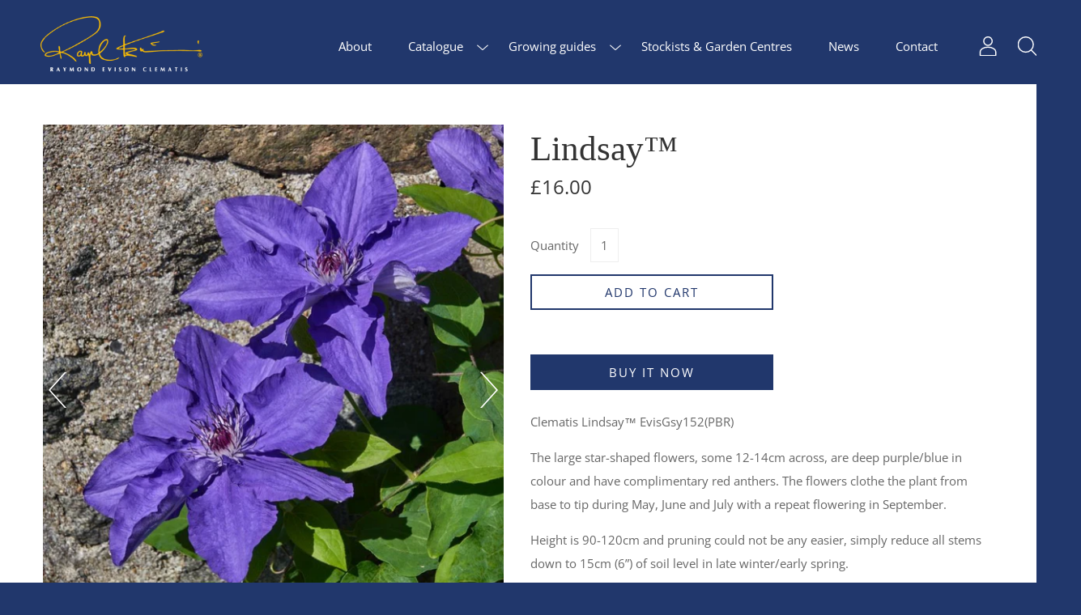

--- FILE ---
content_type: text/html; charset=utf-8
request_url: https://www.raymondevisonclematis.com/collections/patio-garden-1/products/lindsay%E2%84%A2-evisgsy152pbr-new-for-2024
body_size: 25265
content:
<!doctype html>
  <!--[if IE 8]><html class="no-js ie9 lt-ie9" lang="en"> <![endif]-->
  <!--[if IE 9 ]><html class="ie9 no-js"> <![endif]-->
  <!--[if !IE]><!--><html class="not-ie no-js"><!--<![endif]-->
  <head>
    <meta charset="utf-8">
    <meta http-equiv="X-UA-Compatible" content="IE=edge,chrome=1">

    
      <link rel="shortcut icon" href="//www.raymondevisonclematis.com/cdn/shop/files/REC-Favicon_32x32.jpg?v=1613772535" type="image/png" />
      <link rel="apple-touch-icon" sizes="150x150" href="https://cdn.shopify.com/s/files/1/0049/8555/2999/t/2/assets/REC-Touch-Icon.png?2835">
    

    <!-- Title and description ================================================== -->
    <title>
    Lindsay™ &ndash; Raymond Evison Clematis
    </title>

    
    <meta name="description" content="Clematis Lindsay™ EvisGsy152(PBR) The large star-shaped flowers, some 12-14cm across, are deep purple/blue in colour and have complimentary red anthers. The flowers clothe the plant from base to tip during May, June and July with a repeat flowering in September. Height is 90-120cm and pruning could not be any easier, s">
    

    <!-- Helpers ================================================== -->
    <!-- /snippets/social-meta-tags.liquid -->




<meta property="og:site_name" content="Raymond Evison Clematis">
<meta property="og:url" content="https://www.raymondevisonclematis.com/products/lindsay%e2%84%a2-evisgsy152pbr-new-for-2024">
<meta property="og:title" content="Lindsay™">
<meta property="og:type" content="product">
<meta property="og:description" content="Clematis Lindsay™ EvisGsy152(PBR) The large star-shaped flowers, some 12-14cm across, are deep purple/blue in colour and have complimentary red anthers. The flowers clothe the plant from base to tip during May, June and July with a repeat flowering in September. Height is 90-120cm and pruning could not be any easier, s">

  <meta property="og:price:amount" content="16.00">
  <meta property="og:price:currency" content="GBP">

<meta property="og:image" content="http://www.raymondevisonclematis.com/cdn/shop/files/ClematisLindsayTMEviGsy152_PBR_3_1200x1200.jpg?v=1693322532"><meta property="og:image" content="http://www.raymondevisonclematis.com/cdn/shop/files/ClematisLindsayTMEviGsy152_PBR_4_1200x1200.jpg?v=1693381804"><meta property="og:image" content="http://www.raymondevisonclematis.com/cdn/shop/files/ClematisLindsayTMEviGsy152_PBR_9_1200x1200.jpg?v=1693381804">
<meta property="og:image:secure_url" content="https://www.raymondevisonclematis.com/cdn/shop/files/ClematisLindsayTMEviGsy152_PBR_3_1200x1200.jpg?v=1693322532"><meta property="og:image:secure_url" content="https://www.raymondevisonclematis.com/cdn/shop/files/ClematisLindsayTMEviGsy152_PBR_4_1200x1200.jpg?v=1693381804"><meta property="og:image:secure_url" content="https://www.raymondevisonclematis.com/cdn/shop/files/ClematisLindsayTMEviGsy152_PBR_9_1200x1200.jpg?v=1693381804">


  <meta name="twitter:site" content="@RaymondEvison">

<meta name="twitter:card" content="summary_large_image">
<meta name="twitter:title" content="Lindsay™">
<meta name="twitter:description" content="Clematis Lindsay™ EvisGsy152(PBR) The large star-shaped flowers, some 12-14cm across, are deep purple/blue in colour and have complimentary red anthers. The flowers clothe the plant from base to tip during May, June and July with a repeat flowering in September. Height is 90-120cm and pruning could not be any easier, s">

    <link rel="canonical" href="https://www.raymondevisonclematis.com/products/lindsay%e2%84%a2-evisgsy152pbr-new-for-2024">
    <meta name="viewport" content="width=device-width,initial-scale=1">

    <script>window.performance && window.performance.mark && window.performance.mark('shopify.content_for_header.start');</script><meta id="shopify-digital-wallet" name="shopify-digital-wallet" content="/4985552999/digital_wallets/dialog">
<meta name="shopify-checkout-api-token" content="a61529e5cec095e25a5d776b1ba24df1">
<meta id="in-context-paypal-metadata" data-shop-id="4985552999" data-venmo-supported="false" data-environment="production" data-locale="en_US" data-paypal-v4="true" data-currency="GBP">
<link rel="alternate" type="application/json+oembed" href="https://www.raymondevisonclematis.com/products/lindsay%e2%84%a2-evisgsy152pbr-new-for-2024.oembed">
<script async="async" src="/checkouts/internal/preloads.js?locale=en-GB"></script>
<script id="shopify-features" type="application/json">{"accessToken":"a61529e5cec095e25a5d776b1ba24df1","betas":["rich-media-storefront-analytics"],"domain":"www.raymondevisonclematis.com","predictiveSearch":true,"shopId":4985552999,"locale":"en"}</script>
<script>var Shopify = Shopify || {};
Shopify.shop = "raymond-evison-clematis.myshopify.com";
Shopify.locale = "en";
Shopify.currency = {"active":"GBP","rate":"1.0"};
Shopify.country = "GB";
Shopify.theme = {"name":"Palo Alto","id":40535982183,"schema_name":"Palo Alto","schema_version":"2.1.11","theme_store_id":777,"role":"main"};
Shopify.theme.handle = "null";
Shopify.theme.style = {"id":null,"handle":null};
Shopify.cdnHost = "www.raymondevisonclematis.com/cdn";
Shopify.routes = Shopify.routes || {};
Shopify.routes.root = "/";</script>
<script type="module">!function(o){(o.Shopify=o.Shopify||{}).modules=!0}(window);</script>
<script>!function(o){function n(){var o=[];function n(){o.push(Array.prototype.slice.apply(arguments))}return n.q=o,n}var t=o.Shopify=o.Shopify||{};t.loadFeatures=n(),t.autoloadFeatures=n()}(window);</script>
<script id="shop-js-analytics" type="application/json">{"pageType":"product"}</script>
<script defer="defer" async type="module" src="//www.raymondevisonclematis.com/cdn/shopifycloud/shop-js/modules/v2/client.init-shop-cart-sync_C5BV16lS.en.esm.js"></script>
<script defer="defer" async type="module" src="//www.raymondevisonclematis.com/cdn/shopifycloud/shop-js/modules/v2/chunk.common_CygWptCX.esm.js"></script>
<script type="module">
  await import("//www.raymondevisonclematis.com/cdn/shopifycloud/shop-js/modules/v2/client.init-shop-cart-sync_C5BV16lS.en.esm.js");
await import("//www.raymondevisonclematis.com/cdn/shopifycloud/shop-js/modules/v2/chunk.common_CygWptCX.esm.js");

  window.Shopify.SignInWithShop?.initShopCartSync?.({"fedCMEnabled":true,"windoidEnabled":true});

</script>
<script id="__st">var __st={"a":4985552999,"offset":0,"reqid":"70045219-0137-40b5-9fbb-4ab21880259e-1768741380","pageurl":"www.raymondevisonclematis.com\/collections\/patio-garden-1\/products\/lindsay%E2%84%A2-evisgsy152pbr-new-for-2024","u":"7c5d63b13217","p":"product","rtyp":"product","rid":6776501862503};</script>
<script>window.ShopifyPaypalV4VisibilityTracking = true;</script>
<script id="captcha-bootstrap">!function(){'use strict';const t='contact',e='account',n='new_comment',o=[[t,t],['blogs',n],['comments',n],[t,'customer']],c=[[e,'customer_login'],[e,'guest_login'],[e,'recover_customer_password'],[e,'create_customer']],r=t=>t.map((([t,e])=>`form[action*='/${t}']:not([data-nocaptcha='true']) input[name='form_type'][value='${e}']`)).join(','),a=t=>()=>t?[...document.querySelectorAll(t)].map((t=>t.form)):[];function s(){const t=[...o],e=r(t);return a(e)}const i='password',u='form_key',d=['recaptcha-v3-token','g-recaptcha-response','h-captcha-response',i],f=()=>{try{return window.sessionStorage}catch{return}},m='__shopify_v',_=t=>t.elements[u];function p(t,e,n=!1){try{const o=window.sessionStorage,c=JSON.parse(o.getItem(e)),{data:r}=function(t){const{data:e,action:n}=t;return t[m]||n?{data:e,action:n}:{data:t,action:n}}(c);for(const[e,n]of Object.entries(r))t.elements[e]&&(t.elements[e].value=n);n&&o.removeItem(e)}catch(o){console.error('form repopulation failed',{error:o})}}const l='form_type',E='cptcha';function T(t){t.dataset[E]=!0}const w=window,h=w.document,L='Shopify',v='ce_forms',y='captcha';let A=!1;((t,e)=>{const n=(g='f06e6c50-85a8-45c8-87d0-21a2b65856fe',I='https://cdn.shopify.com/shopifycloud/storefront-forms-hcaptcha/ce_storefront_forms_captcha_hcaptcha.v1.5.2.iife.js',D={infoText:'Protected by hCaptcha',privacyText:'Privacy',termsText:'Terms'},(t,e,n)=>{const o=w[L][v],c=o.bindForm;if(c)return c(t,g,e,D).then(n);var r;o.q.push([[t,g,e,D],n]),r=I,A||(h.body.append(Object.assign(h.createElement('script'),{id:'captcha-provider',async:!0,src:r})),A=!0)});var g,I,D;w[L]=w[L]||{},w[L][v]=w[L][v]||{},w[L][v].q=[],w[L][y]=w[L][y]||{},w[L][y].protect=function(t,e){n(t,void 0,e),T(t)},Object.freeze(w[L][y]),function(t,e,n,w,h,L){const[v,y,A,g]=function(t,e,n){const i=e?o:[],u=t?c:[],d=[...i,...u],f=r(d),m=r(i),_=r(d.filter((([t,e])=>n.includes(e))));return[a(f),a(m),a(_),s()]}(w,h,L),I=t=>{const e=t.target;return e instanceof HTMLFormElement?e:e&&e.form},D=t=>v().includes(t);t.addEventListener('submit',(t=>{const e=I(t);if(!e)return;const n=D(e)&&!e.dataset.hcaptchaBound&&!e.dataset.recaptchaBound,o=_(e),c=g().includes(e)&&(!o||!o.value);(n||c)&&t.preventDefault(),c&&!n&&(function(t){try{if(!f())return;!function(t){const e=f();if(!e)return;const n=_(t);if(!n)return;const o=n.value;o&&e.removeItem(o)}(t);const e=Array.from(Array(32),(()=>Math.random().toString(36)[2])).join('');!function(t,e){_(t)||t.append(Object.assign(document.createElement('input'),{type:'hidden',name:u})),t.elements[u].value=e}(t,e),function(t,e){const n=f();if(!n)return;const o=[...t.querySelectorAll(`input[type='${i}']`)].map((({name:t})=>t)),c=[...d,...o],r={};for(const[a,s]of new FormData(t).entries())c.includes(a)||(r[a]=s);n.setItem(e,JSON.stringify({[m]:1,action:t.action,data:r}))}(t,e)}catch(e){console.error('failed to persist form',e)}}(e),e.submit())}));const S=(t,e)=>{t&&!t.dataset[E]&&(n(t,e.some((e=>e===t))),T(t))};for(const o of['focusin','change'])t.addEventListener(o,(t=>{const e=I(t);D(e)&&S(e,y())}));const B=e.get('form_key'),M=e.get(l),P=B&&M;t.addEventListener('DOMContentLoaded',(()=>{const t=y();if(P)for(const e of t)e.elements[l].value===M&&p(e,B);[...new Set([...A(),...v().filter((t=>'true'===t.dataset.shopifyCaptcha))])].forEach((e=>S(e,t)))}))}(h,new URLSearchParams(w.location.search),n,t,e,['guest_login'])})(!0,!0)}();</script>
<script integrity="sha256-4kQ18oKyAcykRKYeNunJcIwy7WH5gtpwJnB7kiuLZ1E=" data-source-attribution="shopify.loadfeatures" defer="defer" src="//www.raymondevisonclematis.com/cdn/shopifycloud/storefront/assets/storefront/load_feature-a0a9edcb.js" crossorigin="anonymous"></script>
<script data-source-attribution="shopify.dynamic_checkout.dynamic.init">var Shopify=Shopify||{};Shopify.PaymentButton=Shopify.PaymentButton||{isStorefrontPortableWallets:!0,init:function(){window.Shopify.PaymentButton.init=function(){};var t=document.createElement("script");t.src="https://www.raymondevisonclematis.com/cdn/shopifycloud/portable-wallets/latest/portable-wallets.en.js",t.type="module",document.head.appendChild(t)}};
</script>
<script data-source-attribution="shopify.dynamic_checkout.buyer_consent">
  function portableWalletsHideBuyerConsent(e){var t=document.getElementById("shopify-buyer-consent"),n=document.getElementById("shopify-subscription-policy-button");t&&n&&(t.classList.add("hidden"),t.setAttribute("aria-hidden","true"),n.removeEventListener("click",e))}function portableWalletsShowBuyerConsent(e){var t=document.getElementById("shopify-buyer-consent"),n=document.getElementById("shopify-subscription-policy-button");t&&n&&(t.classList.remove("hidden"),t.removeAttribute("aria-hidden"),n.addEventListener("click",e))}window.Shopify?.PaymentButton&&(window.Shopify.PaymentButton.hideBuyerConsent=portableWalletsHideBuyerConsent,window.Shopify.PaymentButton.showBuyerConsent=portableWalletsShowBuyerConsent);
</script>
<script>
  function portableWalletsCleanup(e){e&&e.src&&console.error("Failed to load portable wallets script "+e.src);var t=document.querySelectorAll("shopify-accelerated-checkout .shopify-payment-button__skeleton, shopify-accelerated-checkout-cart .wallet-cart-button__skeleton"),e=document.getElementById("shopify-buyer-consent");for(let e=0;e<t.length;e++)t[e].remove();e&&e.remove()}function portableWalletsNotLoadedAsModule(e){e instanceof ErrorEvent&&"string"==typeof e.message&&e.message.includes("import.meta")&&"string"==typeof e.filename&&e.filename.includes("portable-wallets")&&(window.removeEventListener("error",portableWalletsNotLoadedAsModule),window.Shopify.PaymentButton.failedToLoad=e,"loading"===document.readyState?document.addEventListener("DOMContentLoaded",window.Shopify.PaymentButton.init):window.Shopify.PaymentButton.init())}window.addEventListener("error",portableWalletsNotLoadedAsModule);
</script>

<script type="module" src="https://www.raymondevisonclematis.com/cdn/shopifycloud/portable-wallets/latest/portable-wallets.en.js" onError="portableWalletsCleanup(this)" crossorigin="anonymous"></script>
<script nomodule>
  document.addEventListener("DOMContentLoaded", portableWalletsCleanup);
</script>

<link id="shopify-accelerated-checkout-styles" rel="stylesheet" media="screen" href="https://www.raymondevisonclematis.com/cdn/shopifycloud/portable-wallets/latest/accelerated-checkout-backwards-compat.css" crossorigin="anonymous">
<style id="shopify-accelerated-checkout-cart">
        #shopify-buyer-consent {
  margin-top: 1em;
  display: inline-block;
  width: 100%;
}

#shopify-buyer-consent.hidden {
  display: none;
}

#shopify-subscription-policy-button {
  background: none;
  border: none;
  padding: 0;
  text-decoration: underline;
  font-size: inherit;
  cursor: pointer;
}

#shopify-subscription-policy-button::before {
  box-shadow: none;
}

      </style>

<script>window.performance && window.performance.mark && window.performance.mark('shopify.content_for_header.end');</script>

    <!-- Google Webfonts ================================================== -->
    
<script>window.fonts = [];</script>




















    <!-- CSS ================================================== -->
    <link href="//www.raymondevisonclematis.com/cdn/shop/t/2/assets/theme.scss.css?v=164510764018998767401762244284" rel="stylesheet" type="text/css" media="all" />

    <noscript>
      <style>
      .block-body {display: none !important;}
      </style>
    </noscript>

    <!-- Header hook for plugins ================================================== -->
    <!-- /snippets/oldIE-js.liquid -->



<!-- Old IE -->

<!--[if lt IE 9]>
<script src="//html5shiv.googlecode.com/svn/trunk/html5.js" type="text/javascript"></script>
<script src="//www.raymondevisonclematis.com/cdn/shop/t/2/assets/respond.min.js?v=52248677837542619231551803057" type="text/javascript"></script>
<link href="//www.raymondevisonclematis.com/cdn/shop/t/2/assets/respond-proxy.html" id="respond-proxy" rel="respond-proxy" />
<link href="//www.raymondevisonclematis.com/search?q=100c1bed84441b09c6a1436d28cedf7a" id="respond-redirect" rel="respond-redirect" />
<script src="//www.raymondevisonclematis.com/search?q=100c1bed84441b09c6a1436d28cedf7a" type="text/javascript"></script>
<![endif]-->
<!--[if (lte IE 9) ]>
<script src="//www.raymondevisonclematis.com/cdn/shop/t/2/assets/match-media.min.js?v=159635276924582161481551803055" type="text/javascript"></script>
<script src="//www.raymondevisonclematis.com/cdn/shop/t/2/assets/matchMedia.addListener.js?v=119002121768420123661551803055" type="text/javascript"></script>
<![endif]-->
<script src="//ajax.googleapis.com/ajax/libs/webfont/1/webfont.js" type="text/javascript"></script>
<script src="//ajax.googleapis.com/ajax/libs/jquery/3.1.0/jquery.min.js" type="text/javascript"></script>
<script>window.lazySizesConfig = window.lazySizesConfig || {};</script>
<script src="//www.raymondevisonclematis.com/cdn/shop/t/2/assets/lazysizes.js?v=62480953726719776521551803055" async=""></script>



<script> 
/* Modernizr 2.8.3 (Custom Build) | MIT & BSD
 */
;window.Modernizr=function(a,b,c){function z(a){j.cssText=a}function A(a,b){return z(m.join(a+";")+(b||""))}function B(a,b){return typeof a===b}function C(a,b){return!!~(""+a).indexOf(b)}function D(a,b){for(var d in a){var e=a[d];if(!C(e,"-")&&j[e]!==c)return b=="pfx"?e:!0}return!1}function E(a,b,d){for(var e in a){var f=b[a[e]];if(f!==c)return d===!1?a[e]:B(f,"function")?f.bind(d||b):f}return!1}function F(a,b,c){var d=a.charAt(0).toUpperCase()+a.slice(1),e=(a+" "+o.join(d+" ")+d).split(" ");return B(b,"string")||B(b,"undefined")?D(e,b):(e=(a+" "+p.join(d+" ")+d).split(" "),E(e,b,c))}var d="2.8.3",e={},f=!0,g=b.documentElement,h="modernizr",i=b.createElement(h),j=i.style,k,l={}.toString,m=" -webkit- -moz- -o- -ms- ".split(" "),n="Webkit Moz O ms",o=n.split(" "),p=n.toLowerCase().split(" "),q={},r={},s={},t=[],u=t.slice,v,w=function(a,c,d,e){var f,i,j,k,l=b.createElement("div"),m=b.body,n=m||b.createElement("body");if(parseInt(d,10))while(d--)j=b.createElement("div"),j.id=e?e[d]:h+(d+1),l.appendChild(j);return f=["&#173;",'<style id="s',h,'">',a,"</style>"].join(""),l.id=h,(m?l:n).innerHTML+=f,n.appendChild(l),m||(n.style.background="",n.style.overflow="hidden",k=g.style.overflow,g.style.overflow="hidden",g.appendChild(n)),i=c(l,a),m?l.parentNode.removeChild(l):(n.parentNode.removeChild(n),g.style.overflow=k),!!i},x={}.hasOwnProperty,y;!B(x,"undefined")&&!B(x.call,"undefined")?y=function(a,b){return x.call(a,b)}:y=function(a,b){return b in a&&B(a.constructor.prototype[b],"undefined")},Function.prototype.bind||(Function.prototype.bind=function(b){var c=this;if(typeof c!="function")throw new TypeError;var d=u.call(arguments,1),e=function(){if(this instanceof e){var a=function(){};a.prototype=c.prototype;var f=new a,g=c.apply(f,d.concat(u.call(arguments)));return Object(g)===g?g:f}return c.apply(b,d.concat(u.call(arguments)))};return e}),q.touch=function(){var c;return"ontouchstart"in a||a.DocumentTouch&&b instanceof DocumentTouch?c=!0:w(["@media (",m.join("touch-enabled),("),h,")","{#modernizr{top:9px;position:absolute}}"].join(""),function(a){c=a.offsetTop===9}),c},q.csstransforms=function(){return!!F("transform")},q.csstransforms3d=function(){var a=!!F("perspective");return a&&"webkitPerspective"in g.style&&w("@media (transform-3d),(-webkit-transform-3d){#modernizr{left:9px;position:absolute;height:3px;}}",function(b,c){a=b.offsetLeft===9&&b.offsetHeight===3}),a},q.fontface=function(){var a;return w('@font-face {font-family:"font";src:url("https://")}',function(c,d){var e=b.getElementById("smodernizr"),f=e.sheet||e.styleSheet,g=f?f.cssRules&&f.cssRules[0]?f.cssRules[0].cssText:f.cssText||"":"";a=/src/i.test(g)&&g.indexOf(d.split(" ")[0])===0}),a};for(var G in q)y(q,G)&&(v=G.toLowerCase(),e[v]=q[G](),t.push((e[v]?"":"no-")+v));return e.addTest=function(a,b){if(typeof a=="object")for(var d in a)y(a,d)&&e.addTest(d,a[d]);else{a=a.toLowerCase();if(e[a]!==c)return e;b=typeof b=="function"?b():b,typeof f!="undefined"&&f&&(g.className+=" supports-"+(b?"":"no-")+a),e[a]=b}return e},z(""),i=k=null,e._version=d,e._prefixes=m,e._domPrefixes=p,e._cssomPrefixes=o,e.testProp=function(a){return D([a])},e.testAllProps=F,e.testStyles=w,g.className=g.className.replace(/(^|\s)no-js(\s|$)/,"$1$2")+(f?" supports-js supports-"+t.join(" supports-"):""),e}(this,this.document);

/*!
 * enquire.js v2.1.2 - Awesome Media Queries in JavaScript
 * Copyright (c) 2014 Nick Williams - http://wicky.nillia.ms/enquire.js
 * License: MIT (http://www.opensource.org/licenses/mit-license.php)
 */

!function(a,b,c){var d=window.matchMedia;"undefined"!=typeof module&&module.exports?module.exports=c(d):"function"==typeof define&&define.amd?define(function(){return b[a]=c(d)}):b[a]=c(d)}("enquire",this,function(a){"use strict";function b(a,b){var c,d=0,e=a.length;for(d;e>d&&(c=b(a[d],d),c!==!1);d++);}function c(a){return"[object Array]"===Object.prototype.toString.apply(a)}function d(a){return"function"==typeof a}function e(a){this.options=a,!a.deferSetup&&this.setup()}function f(b,c){this.query=b,this.isUnconditional=c,this.handlers=[],this.mql=a(b);var d=this;this.listener=function(a){d.mql=a,d.assess()},this.mql.addListener(this.listener)}function g(){if(!a)throw new Error("matchMedia not present, legacy browsers require a polyfill");this.queries={},this.browserIsIncapable=!a("only all").matches}return e.prototype={setup:function(){this.options.setup&&this.options.setup(),this.initialised=!0},on:function(){!this.initialised&&this.setup(),this.options.match&&this.options.match()},off:function(){this.options.unmatch&&this.options.unmatch()},destroy:function(){this.options.destroy?this.options.destroy():this.off()},equals:function(a){return this.options===a||this.options.match===a}},f.prototype={addHandler:function(a){var b=new e(a);this.handlers.push(b),this.matches()&&b.on()},removeHandler:function(a){var c=this.handlers;b(c,function(b,d){return b.equals(a)?(b.destroy(),!c.splice(d,1)):void 0})},matches:function(){return this.mql.matches||this.isUnconditional},clear:function(){b(this.handlers,function(a){a.destroy()}),this.mql.removeListener(this.listener),this.handlers.length=0},assess:function(){var a=this.matches()?"on":"off";b(this.handlers,function(b){b[a]()})}},g.prototype={register:function(a,e,g){var h=this.queries,i=g&&this.browserIsIncapable;return h[a]||(h[a]=new f(a,i)),d(e)&&(e={match:e}),c(e)||(e=[e]),b(e,function(b){d(b)&&(b={match:b}),h[a].addHandler(b)}),this},unregister:function(a,b){var c=this.queries[a];return c&&(b?c.removeHandler(b):(c.clear(),delete this.queries[a])),this}},new g});

/*!
 * imagesLoaded PACKAGED v4.1.0
 * JavaScript is all like "You images are done yet or what?"
 * MIT License
 */

!function(t,e){"function"==typeof define&&define.amd?define("ev-emitter/ev-emitter",e):"object"==typeof module&&module.exports?module.exports=e():t.EvEmitter=e()}(this,function(){function t(){}var e=t.prototype;return e.on=function(t,e){if(t&&e){var i=this._events=this._events||{},n=i[t]=i[t]||[];return-1==n.indexOf(e)&&n.push(e),this}},e.once=function(t,e){if(t&&e){this.on(t,e);var i=this._onceEvents=this._onceEvents||{},n=i[t]=i[t]||[];return n[e]=!0,this}},e.off=function(t,e){var i=this._events&&this._events[t];if(i&&i.length){var n=i.indexOf(e);return-1!=n&&i.splice(n,1),this}},e.emitEvent=function(t,e){var i=this._events&&this._events[t];if(i&&i.length){var n=0,o=i[n];e=e||[];for(var r=this._onceEvents&&this._onceEvents[t];o;){var s=r&&r[o];s&&(this.off(t,o),delete r[o]),o.apply(this,e),n+=s?0:1,o=i[n]}return this}},t}),function(t,e){"use strict";"function"==typeof define&&define.amd?define(["ev-emitter/ev-emitter"],function(i){return e(t,i)}):"object"==typeof module&&module.exports?module.exports=e(t,require("ev-emitter")):t.imagesLoaded=e(t,t.EvEmitter)}(window,function(t,e){function i(t,e){for(var i in e)t[i]=e[i];return t}function n(t){var e=[];if(Array.isArray(t))e=t;else if("number"==typeof t.length)for(var i=0;i<t.length;i++)e.push(t[i]);else e.push(t);return e}function o(t,e,r){return this instanceof o?("string"==typeof t&&(t=document.querySelectorAll(t)),this.elements=n(t),this.options=i({},this.options),"function"==typeof e?r=e:i(this.options,e),r&&this.on("always",r),this.getImages(),h&&(this.jqDeferred=new h.Deferred),void setTimeout(function(){this.check()}.bind(this))):new o(t,e,r)}function r(t){this.img=t}function s(t,e){this.url=t,this.element=e,this.img=new Image}var h=t.jQuery,a=t.console;o.prototype=Object.create(e.prototype),o.prototype.options={},o.prototype.getImages=function(){this.images=[],this.elements.forEach(this.addElementImages,this)},o.prototype.addElementImages=function(t){"IMG"==t.nodeName&&this.addImage(t),this.options.background===!0&&this.addElementBackgroundImages(t);var e=t.nodeType;if(e&&d[e]){for(var i=t.querySelectorAll("img"),n=0;n<i.length;n++){var o=i[n];this.addImage(o)}if("string"==typeof this.options.background){var r=t.querySelectorAll(this.options.background);for(n=0;n<r.length;n++){var s=r[n];this.addElementBackgroundImages(s)}}}};var d={1:!0,9:!0,11:!0};return o.prototype.addElementBackgroundImages=function(t){var e=getComputedStyle(t);if(e)for(var i=/url\((['"])?(.*?)\1\)/gi,n=i.exec(e.backgroundImage);null!==n;){var o=n&&n[2];o&&this.addBackground(o,t),n=i.exec(e.backgroundImage)}},o.prototype.addImage=function(t){var e=new r(t);this.images.push(e)},o.prototype.addBackground=function(t,e){var i=new s(t,e);this.images.push(i)},o.prototype.check=function(){function t(t,i,n){setTimeout(function(){e.progress(t,i,n)})}var e=this;return this.progressedCount=0,this.hasAnyBroken=!1,this.images.length?void this.images.forEach(function(e){e.once("progress",t),e.check()}):void this.complete()},o.prototype.progress=function(t,e,i){this.progressedCount++,this.hasAnyBroken=this.hasAnyBroken||!t.isLoaded,this.emitEvent("progress",[this,t,e]),this.jqDeferred&&this.jqDeferred.notify&&this.jqDeferred.notify(this,t),this.progressedCount==this.images.length&&this.complete(),this.options.debug&&a&&a.log("progress: "+i,t,e)},o.prototype.complete=function(){var t=this.hasAnyBroken?"fail":"done";if(this.isComplete=!0,this.emitEvent(t,[this]),this.emitEvent("always",[this]),this.jqDeferred){var e=this.hasAnyBroken?"reject":"resolve";this.jqDeferred[e](this)}},r.prototype=Object.create(e.prototype),r.prototype.check=function(){var t=this.getIsImageComplete();return t?void this.confirm(0!==this.img.naturalWidth,"naturalWidth"):(this.proxyImage=new Image,this.proxyImage.addEventListener("load",this),this.proxyImage.addEventListener("error",this),this.img.addEventListener("load",this),this.img.addEventListener("error",this),void(this.proxyImage.src=this.img.src))},r.prototype.getIsImageComplete=function(){return this.img.complete&&void 0!==this.img.naturalWidth},r.prototype.confirm=function(t,e){this.isLoaded=t,this.emitEvent("progress",[this,this.img,e])},r.prototype.handleEvent=function(t){var e="on"+t.type;this[e]&&this[e](t)},r.prototype.onload=function(){this.confirm(!0,"onload"),this.unbindEvents()},r.prototype.onerror=function(){this.confirm(!1,"onerror"),this.unbindEvents()},r.prototype.unbindEvents=function(){this.proxyImage.removeEventListener("load",this),this.proxyImage.removeEventListener("error",this),this.img.removeEventListener("load",this),this.img.removeEventListener("error",this)},s.prototype=Object.create(r.prototype),s.prototype.check=function(){this.img.addEventListener("load",this),this.img.addEventListener("error",this),this.img.src=this.url;var t=this.getIsImageComplete();t&&(this.confirm(0!==this.img.naturalWidth,"naturalWidth"),this.unbindEvents())},s.prototype.unbindEvents=function(){this.img.removeEventListener("load",this),this.img.removeEventListener("error",this)},s.prototype.confirm=function(t,e){this.isLoaded=t,this.emitEvent("progress",[this,this.element,e])},o.makeJQueryPlugin=function(e){e=e||t.jQuery,e&&(h=e,h.fn.imagesLoaded=function(t,e){var i=new o(this,t,e);return i.jqDeferred.promise(h(this))})},o.makeJQueryPlugin(),o});

window.PaloAlto = window.PaloAlto || {};

</script>
    
    <meta name="google-site-verification" content="KsdSX-wl2a_fxnr_ZY6ZZskfr482iP15rGeocpuVuVE" />
    <meta name="msvalidate.01" content="BF51AC26DC5D3F2F5C6F1E37F8AD2753" />

  <link href="https://monorail-edge.shopifysvc.com" rel="dns-prefetch">
<script>(function(){if ("sendBeacon" in navigator && "performance" in window) {try {var session_token_from_headers = performance.getEntriesByType('navigation')[0].serverTiming.find(x => x.name == '_s').description;} catch {var session_token_from_headers = undefined;}var session_cookie_matches = document.cookie.match(/_shopify_s=([^;]*)/);var session_token_from_cookie = session_cookie_matches && session_cookie_matches.length === 2 ? session_cookie_matches[1] : "";var session_token = session_token_from_headers || session_token_from_cookie || "";function handle_abandonment_event(e) {var entries = performance.getEntries().filter(function(entry) {return /monorail-edge.shopifysvc.com/.test(entry.name);});if (!window.abandonment_tracked && entries.length === 0) {window.abandonment_tracked = true;var currentMs = Date.now();var navigation_start = performance.timing.navigationStart;var payload = {shop_id: 4985552999,url: window.location.href,navigation_start,duration: currentMs - navigation_start,session_token,page_type: "product"};window.navigator.sendBeacon("https://monorail-edge.shopifysvc.com/v1/produce", JSON.stringify({schema_id: "online_store_buyer_site_abandonment/1.1",payload: payload,metadata: {event_created_at_ms: currentMs,event_sent_at_ms: currentMs}}));}}window.addEventListener('pagehide', handle_abandonment_event);}}());</script>
<script id="web-pixels-manager-setup">(function e(e,d,r,n,o){if(void 0===o&&(o={}),!Boolean(null===(a=null===(i=window.Shopify)||void 0===i?void 0:i.analytics)||void 0===a?void 0:a.replayQueue)){var i,a;window.Shopify=window.Shopify||{};var t=window.Shopify;t.analytics=t.analytics||{};var s=t.analytics;s.replayQueue=[],s.publish=function(e,d,r){return s.replayQueue.push([e,d,r]),!0};try{self.performance.mark("wpm:start")}catch(e){}var l=function(){var e={modern:/Edge?\/(1{2}[4-9]|1[2-9]\d|[2-9]\d{2}|\d{4,})\.\d+(\.\d+|)|Firefox\/(1{2}[4-9]|1[2-9]\d|[2-9]\d{2}|\d{4,})\.\d+(\.\d+|)|Chrom(ium|e)\/(9{2}|\d{3,})\.\d+(\.\d+|)|(Maci|X1{2}).+ Version\/(15\.\d+|(1[6-9]|[2-9]\d|\d{3,})\.\d+)([,.]\d+|)( \(\w+\)|)( Mobile\/\w+|) Safari\/|Chrome.+OPR\/(9{2}|\d{3,})\.\d+\.\d+|(CPU[ +]OS|iPhone[ +]OS|CPU[ +]iPhone|CPU IPhone OS|CPU iPad OS)[ +]+(15[._]\d+|(1[6-9]|[2-9]\d|\d{3,})[._]\d+)([._]\d+|)|Android:?[ /-](13[3-9]|1[4-9]\d|[2-9]\d{2}|\d{4,})(\.\d+|)(\.\d+|)|Android.+Firefox\/(13[5-9]|1[4-9]\d|[2-9]\d{2}|\d{4,})\.\d+(\.\d+|)|Android.+Chrom(ium|e)\/(13[3-9]|1[4-9]\d|[2-9]\d{2}|\d{4,})\.\d+(\.\d+|)|SamsungBrowser\/([2-9]\d|\d{3,})\.\d+/,legacy:/Edge?\/(1[6-9]|[2-9]\d|\d{3,})\.\d+(\.\d+|)|Firefox\/(5[4-9]|[6-9]\d|\d{3,})\.\d+(\.\d+|)|Chrom(ium|e)\/(5[1-9]|[6-9]\d|\d{3,})\.\d+(\.\d+|)([\d.]+$|.*Safari\/(?![\d.]+ Edge\/[\d.]+$))|(Maci|X1{2}).+ Version\/(10\.\d+|(1[1-9]|[2-9]\d|\d{3,})\.\d+)([,.]\d+|)( \(\w+\)|)( Mobile\/\w+|) Safari\/|Chrome.+OPR\/(3[89]|[4-9]\d|\d{3,})\.\d+\.\d+|(CPU[ +]OS|iPhone[ +]OS|CPU[ +]iPhone|CPU IPhone OS|CPU iPad OS)[ +]+(10[._]\d+|(1[1-9]|[2-9]\d|\d{3,})[._]\d+)([._]\d+|)|Android:?[ /-](13[3-9]|1[4-9]\d|[2-9]\d{2}|\d{4,})(\.\d+|)(\.\d+|)|Mobile Safari.+OPR\/([89]\d|\d{3,})\.\d+\.\d+|Android.+Firefox\/(13[5-9]|1[4-9]\d|[2-9]\d{2}|\d{4,})\.\d+(\.\d+|)|Android.+Chrom(ium|e)\/(13[3-9]|1[4-9]\d|[2-9]\d{2}|\d{4,})\.\d+(\.\d+|)|Android.+(UC? ?Browser|UCWEB|U3)[ /]?(15\.([5-9]|\d{2,})|(1[6-9]|[2-9]\d|\d{3,})\.\d+)\.\d+|SamsungBrowser\/(5\.\d+|([6-9]|\d{2,})\.\d+)|Android.+MQ{2}Browser\/(14(\.(9|\d{2,})|)|(1[5-9]|[2-9]\d|\d{3,})(\.\d+|))(\.\d+|)|K[Aa][Ii]OS\/(3\.\d+|([4-9]|\d{2,})\.\d+)(\.\d+|)/},d=e.modern,r=e.legacy,n=navigator.userAgent;return n.match(d)?"modern":n.match(r)?"legacy":"unknown"}(),u="modern"===l?"modern":"legacy",c=(null!=n?n:{modern:"",legacy:""})[u],f=function(e){return[e.baseUrl,"/wpm","/b",e.hashVersion,"modern"===e.buildTarget?"m":"l",".js"].join("")}({baseUrl:d,hashVersion:r,buildTarget:u}),m=function(e){var d=e.version,r=e.bundleTarget,n=e.surface,o=e.pageUrl,i=e.monorailEndpoint;return{emit:function(e){var a=e.status,t=e.errorMsg,s=(new Date).getTime(),l=JSON.stringify({metadata:{event_sent_at_ms:s},events:[{schema_id:"web_pixels_manager_load/3.1",payload:{version:d,bundle_target:r,page_url:o,status:a,surface:n,error_msg:t},metadata:{event_created_at_ms:s}}]});if(!i)return console&&console.warn&&console.warn("[Web Pixels Manager] No Monorail endpoint provided, skipping logging."),!1;try{return self.navigator.sendBeacon.bind(self.navigator)(i,l)}catch(e){}var u=new XMLHttpRequest;try{return u.open("POST",i,!0),u.setRequestHeader("Content-Type","text/plain"),u.send(l),!0}catch(e){return console&&console.warn&&console.warn("[Web Pixels Manager] Got an unhandled error while logging to Monorail."),!1}}}}({version:r,bundleTarget:l,surface:e.surface,pageUrl:self.location.href,monorailEndpoint:e.monorailEndpoint});try{o.browserTarget=l,function(e){var d=e.src,r=e.async,n=void 0===r||r,o=e.onload,i=e.onerror,a=e.sri,t=e.scriptDataAttributes,s=void 0===t?{}:t,l=document.createElement("script"),u=document.querySelector("head"),c=document.querySelector("body");if(l.async=n,l.src=d,a&&(l.integrity=a,l.crossOrigin="anonymous"),s)for(var f in s)if(Object.prototype.hasOwnProperty.call(s,f))try{l.dataset[f]=s[f]}catch(e){}if(o&&l.addEventListener("load",o),i&&l.addEventListener("error",i),u)u.appendChild(l);else{if(!c)throw new Error("Did not find a head or body element to append the script");c.appendChild(l)}}({src:f,async:!0,onload:function(){if(!function(){var e,d;return Boolean(null===(d=null===(e=window.Shopify)||void 0===e?void 0:e.analytics)||void 0===d?void 0:d.initialized)}()){var d=window.webPixelsManager.init(e)||void 0;if(d){var r=window.Shopify.analytics;r.replayQueue.forEach((function(e){var r=e[0],n=e[1],o=e[2];d.publishCustomEvent(r,n,o)})),r.replayQueue=[],r.publish=d.publishCustomEvent,r.visitor=d.visitor,r.initialized=!0}}},onerror:function(){return m.emit({status:"failed",errorMsg:"".concat(f," has failed to load")})},sri:function(e){var d=/^sha384-[A-Za-z0-9+/=]+$/;return"string"==typeof e&&d.test(e)}(c)?c:"",scriptDataAttributes:o}),m.emit({status:"loading"})}catch(e){m.emit({status:"failed",errorMsg:(null==e?void 0:e.message)||"Unknown error"})}}})({shopId: 4985552999,storefrontBaseUrl: "https://www.raymondevisonclematis.com",extensionsBaseUrl: "https://extensions.shopifycdn.com/cdn/shopifycloud/web-pixels-manager",monorailEndpoint: "https://monorail-edge.shopifysvc.com/unstable/produce_batch",surface: "storefront-renderer",enabledBetaFlags: ["2dca8a86"],webPixelsConfigList: [{"id":"194347383","eventPayloadVersion":"v1","runtimeContext":"LAX","scriptVersion":"1","type":"CUSTOM","privacyPurposes":["ANALYTICS"],"name":"Google Analytics tag (migrated)"},{"id":"shopify-app-pixel","configuration":"{}","eventPayloadVersion":"v1","runtimeContext":"STRICT","scriptVersion":"0450","apiClientId":"shopify-pixel","type":"APP","privacyPurposes":["ANALYTICS","MARKETING"]},{"id":"shopify-custom-pixel","eventPayloadVersion":"v1","runtimeContext":"LAX","scriptVersion":"0450","apiClientId":"shopify-pixel","type":"CUSTOM","privacyPurposes":["ANALYTICS","MARKETING"]}],isMerchantRequest: false,initData: {"shop":{"name":"Raymond Evison Clematis","paymentSettings":{"currencyCode":"GBP"},"myshopifyDomain":"raymond-evison-clematis.myshopify.com","countryCode":"GG","storefrontUrl":"https:\/\/www.raymondevisonclematis.com"},"customer":null,"cart":null,"checkout":null,"productVariants":[{"price":{"amount":16.0,"currencyCode":"GBP"},"product":{"title":"Lindsay™","vendor":"Raymond Evison Clematis","id":"6776501862503","untranslatedTitle":"Lindsay™","url":"\/products\/lindsay%E2%84%A2-evisgsy152pbr-new-for-2024","type":""},"id":"40173302677607","image":{"src":"\/\/www.raymondevisonclematis.com\/cdn\/shop\/files\/ClematisLindsayTMEviGsy152_PBR_3.jpg?v=1693322532"},"sku":"LINDSA752-","title":"Default Title","untranslatedTitle":"Default Title"}],"purchasingCompany":null},},"https://www.raymondevisonclematis.com/cdn","fcfee988w5aeb613cpc8e4bc33m6693e112",{"modern":"","legacy":""},{"shopId":"4985552999","storefrontBaseUrl":"https:\/\/www.raymondevisonclematis.com","extensionBaseUrl":"https:\/\/extensions.shopifycdn.com\/cdn\/shopifycloud\/web-pixels-manager","surface":"storefront-renderer","enabledBetaFlags":"[\"2dca8a86\"]","isMerchantRequest":"false","hashVersion":"fcfee988w5aeb613cpc8e4bc33m6693e112","publish":"custom","events":"[[\"page_viewed\",{}],[\"product_viewed\",{\"productVariant\":{\"price\":{\"amount\":16.0,\"currencyCode\":\"GBP\"},\"product\":{\"title\":\"Lindsay™\",\"vendor\":\"Raymond Evison Clematis\",\"id\":\"6776501862503\",\"untranslatedTitle\":\"Lindsay™\",\"url\":\"\/products\/lindsay%E2%84%A2-evisgsy152pbr-new-for-2024\",\"type\":\"\"},\"id\":\"40173302677607\",\"image\":{\"src\":\"\/\/www.raymondevisonclematis.com\/cdn\/shop\/files\/ClematisLindsayTMEviGsy152_PBR_3.jpg?v=1693322532\"},\"sku\":\"LINDSA752-\",\"title\":\"Default Title\",\"untranslatedTitle\":\"Default Title\"}}]]"});</script><script>
  window.ShopifyAnalytics = window.ShopifyAnalytics || {};
  window.ShopifyAnalytics.meta = window.ShopifyAnalytics.meta || {};
  window.ShopifyAnalytics.meta.currency = 'GBP';
  var meta = {"product":{"id":6776501862503,"gid":"gid:\/\/shopify\/Product\/6776501862503","vendor":"Raymond Evison Clematis","type":"","handle":"lindsay™-evisgsy152pbr-new-for-2024","variants":[{"id":40173302677607,"price":1600,"name":"Lindsay™","public_title":null,"sku":"LINDSA752-"}],"remote":false},"page":{"pageType":"product","resourceType":"product","resourceId":6776501862503,"requestId":"70045219-0137-40b5-9fbb-4ab21880259e-1768741380"}};
  for (var attr in meta) {
    window.ShopifyAnalytics.meta[attr] = meta[attr];
  }
</script>
<script class="analytics">
  (function () {
    var customDocumentWrite = function(content) {
      var jquery = null;

      if (window.jQuery) {
        jquery = window.jQuery;
      } else if (window.Checkout && window.Checkout.$) {
        jquery = window.Checkout.$;
      }

      if (jquery) {
        jquery('body').append(content);
      }
    };

    var hasLoggedConversion = function(token) {
      if (token) {
        return document.cookie.indexOf('loggedConversion=' + token) !== -1;
      }
      return false;
    }

    var setCookieIfConversion = function(token) {
      if (token) {
        var twoMonthsFromNow = new Date(Date.now());
        twoMonthsFromNow.setMonth(twoMonthsFromNow.getMonth() + 2);

        document.cookie = 'loggedConversion=' + token + '; expires=' + twoMonthsFromNow;
      }
    }

    var trekkie = window.ShopifyAnalytics.lib = window.trekkie = window.trekkie || [];
    if (trekkie.integrations) {
      return;
    }
    trekkie.methods = [
      'identify',
      'page',
      'ready',
      'track',
      'trackForm',
      'trackLink'
    ];
    trekkie.factory = function(method) {
      return function() {
        var args = Array.prototype.slice.call(arguments);
        args.unshift(method);
        trekkie.push(args);
        return trekkie;
      };
    };
    for (var i = 0; i < trekkie.methods.length; i++) {
      var key = trekkie.methods[i];
      trekkie[key] = trekkie.factory(key);
    }
    trekkie.load = function(config) {
      trekkie.config = config || {};
      trekkie.config.initialDocumentCookie = document.cookie;
      var first = document.getElementsByTagName('script')[0];
      var script = document.createElement('script');
      script.type = 'text/javascript';
      script.onerror = function(e) {
        var scriptFallback = document.createElement('script');
        scriptFallback.type = 'text/javascript';
        scriptFallback.onerror = function(error) {
                var Monorail = {
      produce: function produce(monorailDomain, schemaId, payload) {
        var currentMs = new Date().getTime();
        var event = {
          schema_id: schemaId,
          payload: payload,
          metadata: {
            event_created_at_ms: currentMs,
            event_sent_at_ms: currentMs
          }
        };
        return Monorail.sendRequest("https://" + monorailDomain + "/v1/produce", JSON.stringify(event));
      },
      sendRequest: function sendRequest(endpointUrl, payload) {
        // Try the sendBeacon API
        if (window && window.navigator && typeof window.navigator.sendBeacon === 'function' && typeof window.Blob === 'function' && !Monorail.isIos12()) {
          var blobData = new window.Blob([payload], {
            type: 'text/plain'
          });

          if (window.navigator.sendBeacon(endpointUrl, blobData)) {
            return true;
          } // sendBeacon was not successful

        } // XHR beacon

        var xhr = new XMLHttpRequest();

        try {
          xhr.open('POST', endpointUrl);
          xhr.setRequestHeader('Content-Type', 'text/plain');
          xhr.send(payload);
        } catch (e) {
          console.log(e);
        }

        return false;
      },
      isIos12: function isIos12() {
        return window.navigator.userAgent.lastIndexOf('iPhone; CPU iPhone OS 12_') !== -1 || window.navigator.userAgent.lastIndexOf('iPad; CPU OS 12_') !== -1;
      }
    };
    Monorail.produce('monorail-edge.shopifysvc.com',
      'trekkie_storefront_load_errors/1.1',
      {shop_id: 4985552999,
      theme_id: 40535982183,
      app_name: "storefront",
      context_url: window.location.href,
      source_url: "//www.raymondevisonclematis.com/cdn/s/trekkie.storefront.cd680fe47e6c39ca5d5df5f0a32d569bc48c0f27.min.js"});

        };
        scriptFallback.async = true;
        scriptFallback.src = '//www.raymondevisonclematis.com/cdn/s/trekkie.storefront.cd680fe47e6c39ca5d5df5f0a32d569bc48c0f27.min.js';
        first.parentNode.insertBefore(scriptFallback, first);
      };
      script.async = true;
      script.src = '//www.raymondevisonclematis.com/cdn/s/trekkie.storefront.cd680fe47e6c39ca5d5df5f0a32d569bc48c0f27.min.js';
      first.parentNode.insertBefore(script, first);
    };
    trekkie.load(
      {"Trekkie":{"appName":"storefront","development":false,"defaultAttributes":{"shopId":4985552999,"isMerchantRequest":null,"themeId":40535982183,"themeCityHash":"5429864469178561222","contentLanguage":"en","currency":"GBP","eventMetadataId":"8aec5750-5e61-4dd6-9507-46cda9ccf5b2"},"isServerSideCookieWritingEnabled":true,"monorailRegion":"shop_domain","enabledBetaFlags":["65f19447"]},"Session Attribution":{},"S2S":{"facebookCapiEnabled":false,"source":"trekkie-storefront-renderer","apiClientId":580111}}
    );

    var loaded = false;
    trekkie.ready(function() {
      if (loaded) return;
      loaded = true;

      window.ShopifyAnalytics.lib = window.trekkie;

      var originalDocumentWrite = document.write;
      document.write = customDocumentWrite;
      try { window.ShopifyAnalytics.merchantGoogleAnalytics.call(this); } catch(error) {};
      document.write = originalDocumentWrite;

      window.ShopifyAnalytics.lib.page(null,{"pageType":"product","resourceType":"product","resourceId":6776501862503,"requestId":"70045219-0137-40b5-9fbb-4ab21880259e-1768741380","shopifyEmitted":true});

      var match = window.location.pathname.match(/checkouts\/(.+)\/(thank_you|post_purchase)/)
      var token = match? match[1]: undefined;
      if (!hasLoggedConversion(token)) {
        setCookieIfConversion(token);
        window.ShopifyAnalytics.lib.track("Viewed Product",{"currency":"GBP","variantId":40173302677607,"productId":6776501862503,"productGid":"gid:\/\/shopify\/Product\/6776501862503","name":"Lindsay™","price":"16.00","sku":"LINDSA752-","brand":"Raymond Evison Clematis","variant":null,"category":"","nonInteraction":true,"remote":false},undefined,undefined,{"shopifyEmitted":true});
      window.ShopifyAnalytics.lib.track("monorail:\/\/trekkie_storefront_viewed_product\/1.1",{"currency":"GBP","variantId":40173302677607,"productId":6776501862503,"productGid":"gid:\/\/shopify\/Product\/6776501862503","name":"Lindsay™","price":"16.00","sku":"LINDSA752-","brand":"Raymond Evison Clematis","variant":null,"category":"","nonInteraction":true,"remote":false,"referer":"https:\/\/www.raymondevisonclematis.com\/collections\/patio-garden-1\/products\/lindsay%E2%84%A2-evisgsy152pbr-new-for-2024"});
      }
    });


        var eventsListenerScript = document.createElement('script');
        eventsListenerScript.async = true;
        eventsListenerScript.src = "//www.raymondevisonclematis.com/cdn/shopifycloud/storefront/assets/shop_events_listener-3da45d37.js";
        document.getElementsByTagName('head')[0].appendChild(eventsListenerScript);

})();</script>
  <script>
  if (!window.ga || (window.ga && typeof window.ga !== 'function')) {
    window.ga = function ga() {
      (window.ga.q = window.ga.q || []).push(arguments);
      if (window.Shopify && window.Shopify.analytics && typeof window.Shopify.analytics.publish === 'function') {
        window.Shopify.analytics.publish("ga_stub_called", {}, {sendTo: "google_osp_migration"});
      }
      console.error("Shopify's Google Analytics stub called with:", Array.from(arguments), "\nSee https://help.shopify.com/manual/promoting-marketing/pixels/pixel-migration#google for more information.");
    };
    if (window.Shopify && window.Shopify.analytics && typeof window.Shopify.analytics.publish === 'function') {
      window.Shopify.analytics.publish("ga_stub_initialized", {}, {sendTo: "google_osp_migration"});
    }
  }
</script>
<script
  defer
  src="https://www.raymondevisonclematis.com/cdn/shopifycloud/perf-kit/shopify-perf-kit-3.0.4.min.js"
  data-application="storefront-renderer"
  data-shop-id="4985552999"
  data-render-region="gcp-us-east1"
  data-page-type="product"
  data-theme-instance-id="40535982183"
  data-theme-name="Palo Alto"
  data-theme-version="2.1.11"
  data-monorail-region="shop_domain"
  data-resource-timing-sampling-rate="10"
  data-shs="true"
  data-shs-beacon="true"
  data-shs-export-with-fetch="true"
  data-shs-logs-sample-rate="1"
  data-shs-beacon-endpoint="https://www.raymondevisonclematis.com/api/collect"
></script>
</head>

  <body id="lindsay™" class=" template-product no-outlines  body--show-spacer-lines ">
    <div class = "block-body"></div>
    <div id="shopify-section-popup" class="shopify-section"><!-- /sections/popup.liquid -->




<div data-section-id="popup" data-section-type="popup">
	
</div>
</div>
    <div id="shopify-section-announcement-bar" class="shopify-section"><div data-section-type="announcement-bar" data-section-id="announcement-bar">
  
    <div class="top-bar wrapper" style="background:#21376c;">
      <div class="top-bar__slider">
        
          
          
          <div class="top-bar__slide" style="color: #e6e218;" >
            
              
            
          </div>
        
      </div>
    </div>
  
</div>

</div>
    <div id="shopify-section-header" class="shopify-section header-wrapper"><style>
.site-header__logo img { width: 200px };
</style>




<!-- /snippets/nav-drawer.liquid -->

<div id="NavDrawer" class="drawer drawer--left" role ="navigation">
  <div class="drawer__header">
        <div class="drawer__close js-drawer-close">
      <button type="button" class="icon-fallback-text">
        <span class="custom-icon-x" aria-hidden="true"></span>
      </button>
    </div>
  </div>

  <!-- Mobile Navigation -->
  <ul class="mobile-nav">
    
     
      
        <li class="mobile-nav__item">
          <a href="/pages/about" class="mobile-nav__link" ><h3>About</h3></a>
        </li>
      
     
      
        <li class="mobile-nav__item" aria-haspopup="true">
          <div class="mobile-nav__has-sublist">
            <a href="/collections/all" class="mobile-nav__link"><h3>Catalogue</h3></a>
            <div class="mobile-nav__toggle">
              <button type="button" class="icon-fallback-text mobile-nav__toggle-open" aria-controls="menu-toggle">
                <span class="icon icon-plus" aria-hidden="true"></span>
                <span class="icon icon-minus" aria-hidden="true"></span>
                <span class="fallback-text">See More</span>
              </button>
            </div>
          </div>
          <ul class="mobile-nav__sublist" aria-expanded="false">
            
              
              <li class="mobile-nav__item  " >
                <a href="/collections/boulevard-compact-patio" class="mobile-nav__link" ><h5>Boulevard® (compact patio) </h5></a>
                
              </li>
              
              
            
              
              <li class="mobile-nav__item  " >
                <a href="/collections/regal-doubles-1" class="mobile-nav__link" ><h5>Regal® (Doubles) </h5></a>
                
              </li>
              
              
            
              
              <li class="mobile-nav__item  mobile-nav__item--active " >
                <a href="/collections/patio-garden-1" class="mobile-nav__link" ><h5>Patio and Garden </h5></a>
                
              </li>
              
              
            
              
              <li class="mobile-nav__item  " >
                <a href="/collections/the-hope-series" class="mobile-nav__link" ><h5>Tudor Patio® (miniature) </h5></a>
                
              </li>
              
              
            
              
              <li class="mobile-nav__item  " >
                <a href="/collections/the-hope-series" class="mobile-nav__link" ><h5>The Hope Series </h5></a>
                
              </li>
              
              
            
          </ul>
        </li>
      
     
      
        <li class="mobile-nav__item" aria-haspopup="true">
          <div class="mobile-nav__has-sublist">
            <a href="/pages/growing-guides" class="mobile-nav__link"><h3>Growing guides</h3></a>
            <div class="mobile-nav__toggle">
              <button type="button" class="icon-fallback-text mobile-nav__toggle-open" aria-controls="menu-toggle">
                <span class="icon icon-plus" aria-hidden="true"></span>
                <span class="icon icon-minus" aria-hidden="true"></span>
                <span class="fallback-text">See More</span>
              </button>
            </div>
          </div>
          <ul class="mobile-nav__sublist" aria-expanded="false">
            
              
              <li class="mobile-nav__item  " >
                <a href="/pages/simple-pruning" class="mobile-nav__link" ><h5>Simple Pruning </h5></a>
                
              </li>
              
              
            
              
              <li class="mobile-nav__item  " >
                <a href="/pages/expert-pruning" class="mobile-nav__link" ><h5>Expert pruning </h5></a>
                
              </li>
              
              
            
              
              <li class="mobile-nav__item  " >
                <a href="/pages/archways" class="mobile-nav__link" ><h5>Archways </h5></a>
                
              </li>
              
              
            
              
              <li class="mobile-nav__item  " >
                <a href="/pages/trees-walls" class="mobile-nav__link" ><h5>Trees &amp; Walls </h5></a>
                
              </li>
              
              
            
              
              <li class="mobile-nav__item  " >
                <a href="/pages/patio-containers" class="mobile-nav__link" ><h5>Patio containers </h5></a>
                
              </li>
              
              
            
              
              <li class="mobile-nav__item  " >
                <a href="/pages/indoors" class="mobile-nav__link" ><h5>Indoors </h5></a>
                
              </li>
              
              
            
          </ul>
        </li>
      
     
      
        <li class="mobile-nav__item">
          <a href="/pages/stockists-garden-centres" class="mobile-nav__link" ><h3>Stockists & Garden Centres</h3></a>
        </li>
      
     
      
        <li class="mobile-nav__item">
          <a href="/blogs/news" class="mobile-nav__link" ><h3>News</h3></a>
        </li>
      
     
      
        <li class="mobile-nav__item">
          <a href="/pages/contact" class="mobile-nav__link" ><h3>Contact</h3></a>
        </li>
      
    

    
        
          <li class="mobile-nav__item"><a href="/account/login" class="mobile-nav__link" id="customer_login_link"><h3>Log in</h3></a></li>
          <li class="mobile-nav__item"><a href="/account/register" class="mobile-nav__link" id="customer_register_link"><h3>Create account</h3></a></li>
        
    
  </ul>
</div>
<!-- /snippets/cart-drawer.liquid -->

<div id="CartDrawer" class="drawer drawer--right">
  <div class="drawer__header">
    <div class="drawer__title h3">Shopping Cart</div>
    <div class="drawer__close js-drawer-close">
      <button type="button" class="icon-fallback-text">
        <span class="custom-icon-x" aria-hidden="true"></span>
      </button>
    </div>
  </div>
  <div class = "cart-drawer-spacer-line"></div>
  <div id="CartContainer"></div>
</div>

<header class="site-header is-moved-by-drawer fixed " role="banner" data-section-id="header"  data-section-type="header" data-position="fixed">

	<div class="wrapper ">
		<div class="grid--full grid--table">
		<!-- /snippets/site-logo.liquid -->

<div class="grid__item largest--one-third one-half">
    
    
    	<span class="site-header__logo large--left" itemscope itemtype="http://schema.org/Organization">
          
            <a href="/" itemprop="url" class="site-header__logo-link">
              






              <img 
                 class="lazyload fade-in"
                 data-src="//www.raymondevisonclematis.com/cdn/shop/files/REC-Logo_{width}x.png?v=1613772224"
                 data-widths= "[295,394,412]"
                 data-aspectratio="2.9014084507042255"
                 data-sizes="auto"
                 alt="">
              <span class="loader"></span>
              <noscript>
                <img src="//www.raymondevisonclematis.com/cdn/shop/files/REC-Logo_1024x.png?v=1613772224" alt="">
              </noscript>
            </a>
          
        </span>
      
      
    
    
    
  </span>
</div>
		<!-- /snippets/site-nav.liquid --><div class="grid__item large--two-thirds large--text-right largest-down--hide" role="navigation">
  <ul class="site-nav " id="AccessibleNav">

    <li class="site-nav__item site-nav--compress__menu">
      <button type="button" class="icon-fallback-text site-nav__link site-nav__link--icon js-drawer-open-left" aria-controls="NavDrawer">
        <span class="icon custom-icon-hamburger" aria-hidden="true"></span>
      </button>
    </li><li class="site-nav__item site-nav__expanded-item">
          <a href="/pages/about" class="site-nav__link">About</a>
        </li><li class="site-nav__item site-nav__expanded-item site-nav--has-dropdown  " aria-haspopup="true" aria-controls="submenu-toggle">
          <div class = "drawer-nav__has-sublist">
            <a href="/collections/all" class="site-nav__link">
              Catalogue
            </a>
          </div>
          <button class = "drawer-nav__toggle"><span class="custom-icon-arrow-right" aria-hidden="true"></span></button><ul class="site-nav__dropdown" data-levels="1" aria-expanded="false">
              <div class="site-nav__links megamenu__links">
              <li class="  no-sub-links "  aria-controls="submenu-toggle">
                <a href="/collections/boulevard-compact-patio" class="site-nav__link"><span>Boulevard® (compact patio)</span></a>
                
              </li>

            
            
            </div><div class="site-nav__links megamenu__links">
              <li class="  no-sub-links "  aria-controls="submenu-toggle">
                <a href="/collections/regal-doubles-1" class="site-nav__link"><span>Regal® (Doubles)</span></a>
                
              </li>

            
            
            </div><div class="site-nav__links megamenu__links">
              <li class="site-nav--active   no-sub-links "  aria-controls="submenu-toggle">
                <a href="/collections/patio-garden-1" class="site-nav__link"><span>Patio and Garden</span></a>
                
              </li>

            
            
            </div><div class="site-nav__links megamenu__links">
              <li class="  no-sub-links "  aria-controls="submenu-toggle">
                <a href="/collections/the-hope-series" class="site-nav__link"><span>Tudor Patio® (miniature)</span></a>
                
              </li>

            
            
            </div><div class="site-nav__links megamenu__links">
              <li class="  no-sub-links "  aria-controls="submenu-toggle">
                <a href="/collections/the-hope-series" class="site-nav__link"><span>The Hope Series</span></a>
                
              </li>

            
            
            </div>
            </ul></li><li class="site-nav__item site-nav__expanded-item site-nav--has-dropdown  " aria-haspopup="true" aria-controls="submenu-toggle">
          <div class = "drawer-nav__has-sublist">
            <a href="/pages/growing-guides" class="site-nav__link">
              Growing guides
            </a>
          </div>
          <button class = "drawer-nav__toggle"><span class="custom-icon-arrow-right" aria-hidden="true"></span></button><ul class="site-nav__dropdown" data-levels="1" aria-expanded="false">
              <div class="site-nav__links megamenu__links">
              <li class="  no-sub-links "  aria-controls="submenu-toggle">
                <a href="/pages/simple-pruning" class="site-nav__link"><span>Simple Pruning</span></a>
                
              </li>

            
            
            </div><div class="site-nav__links megamenu__links">
              <li class="  no-sub-links "  aria-controls="submenu-toggle">
                <a href="/pages/expert-pruning" class="site-nav__link"><span>Expert pruning</span></a>
                
              </li>

            
            
            </div><div class="site-nav__links megamenu__links">
              <li class="  no-sub-links "  aria-controls="submenu-toggle">
                <a href="/pages/archways" class="site-nav__link"><span>Archways</span></a>
                
              </li>

            
            
            </div><div class="site-nav__links megamenu__links">
              <li class="  no-sub-links "  aria-controls="submenu-toggle">
                <a href="/pages/trees-walls" class="site-nav__link"><span>Trees &amp; Walls</span></a>
                
              </li>

            
            
            </div><div class="site-nav__links megamenu__links">
              <li class="  no-sub-links "  aria-controls="submenu-toggle">
                <a href="/pages/patio-containers" class="site-nav__link"><span>Patio containers</span></a>
                
              </li>

            
            
            </div><div class="site-nav__links megamenu__links">
              <li class="  no-sub-links "  aria-controls="submenu-toggle">
                <a href="/pages/indoors" class="site-nav__link"><span>Indoors</span></a>
                
              </li>

            
            
            </div>
            </ul></li><li class="site-nav__item site-nav__expanded-item">
          <a href="/pages/stockists-garden-centres" class="site-nav__link">Stockists &amp; Garden Centres</a>
        </li><li class="site-nav__item site-nav__expanded-item">
          <a href="/blogs/news" class="site-nav__link">News</a>
        </li><li class="site-nav__item site-nav__expanded-item">
          <a href="/pages/contact" class="site-nav__link">Contact</a>
        </li>
    <li class="site-nav__item site-nav__item--icon">
      <a href="/account" class="site-header__account">
        <svg width="42px" height="50px" viewBox="0 0 42 50" version="1.1" xmlns="http://www.w3.org/2000/svg" xmlns:xlink="http://www.w3.org/1999/xlink" class="icon icon--user">
    <g id="Page-1" stroke="none" stroke-width="3" fill="none" fill-rule="evenodd" stroke-linecap="round">
        <g id="Settings---User-Interface" transform="translate(-1080.000000, -340.000000)" stroke="#000000">
            <g id="User" transform="translate(1081.000000, 341.000000)">
                <path d="M40.3311,38.7863 L40.3311,47.0753 C40.3311,47.7793 39.7681,48.3493 39.0731,48.3493 L1.3311,48.3493 C0.6361,48.3493 0.0731,47.7793 0.0731,47.0753 L0.0731,38.7863 C0.0731,32.0963 9.0851,26.6723 20.2021,26.6723 C31.3191,26.6723 40.3311,32.0963 40.3311,38.7863 Z" id="Stroke-288"></path>
                <path d="M31.0408,11.1886 C31.0408,17.1746 26.1878,22.0276 20.2018,22.0276 C14.2158,22.0276 9.3638,17.1746 9.3638,11.1886 C9.3638,5.2026 14.2158,0.3496 20.2018,0.3496 C26.1878,0.3496 31.0408,5.2026 31.0408,11.1886 Z" id="Stroke-289"></path>
            </g>
        </g>
    </g>
</svg>
      </a>
    </li>
    

    
    <li class="site-nav__item site-nav__item--icon">
      <a href="#" class="site-header__search nav-search__open">
        <svg width="50px" height="50px" viewBox="0 0 50 50" version="1.1" xmlns="http://www.w3.org/2000/svg" xmlns:xlink="http://www.w3.org/1999/xlink" class="icon icon--search">
    <g id="Page-1" stroke="none" stroke-width="3" fill="none" fill-rule="evenodd" stroke-linecap="round">
        <g id="Settings---User-Interface" transform="translate(-1074.000000, -201.000000)" stroke="#000000">
            <g id="Search" transform="translate(1074.000000, 202.000000)">
                <path d="M39.7914,19.9948 C39.7914,30.7788 31.0494,39.5198 20.2664,39.5198 C9.4824,39.5198 0.7404,30.7788 0.7404,19.9948 C0.7404,9.2108 9.4824,0.4698 20.2664,0.4698 C31.0494,0.4698 39.7914,9.2108 39.7914,19.9948 Z" id="Stroke-476"></path>
                <path d="M34.0964,33.8254 L48.7404,48.4694" id="Stroke-477"></path>
            </g>
        </g>
    </g>
</svg>
      </a>
    </li>
    
    
    <li class="site-nav__item site-nav__item--icon">
      <a href="/cart" class="site-header__cart-toggle js-drawer-open-right" aria-controls="CartDrawer" aria-expanded="false">
        <svg width="38px" height="50px" viewBox="0 0 50 68" version="1.1" xmlns="http://www.w3.org/2000/svg" xmlns:xlink="http://www.w3.org/1999/xlink" class="icon icon--cart">
    <g id="Page-1" stroke="none" stroke-width="1" fill="none" fill-rule="evenodd">
        <path d="M10.3741497,15.3403503 L10.3741497,19.421983 L2.04081633,19.421983 C0.850340136,19.421983 0,20.4423912 0,21.4627993 L0,65.1702823 C0,66.3607585 1.02040816,67.2110986 2.04081633,67.2110986 L47.9591837,67.2110986 C49.1496599,67.2110986 50,66.1906905 50,65.1702823 L50,21.4627993 C50,20.2723231 48.9795918,19.421983 47.9591837,19.421983 L39.6258503,19.421983 L39.6258503,15.3403503 C39.6258503,7.34715306 32.9931973,0.7145 25,0.7145 C17.0068027,0.7145 10.3741497,7.17708503 10.3741497,15.3403503 Z M46.6712148,22.8557789 L46.6712148,64.1855999 L3.2036445,64.1855999 L3.2036445,22.8557789 L9.61689258,22.8557789 L13.8923913,22.8557789 L35.6261765,22.8557789 L39.9016752,22.8557789 L46.6712148,22.8557789 Z M24.9374297,3.25974314 C30.9943862,3.25974314 35.8043223,8.0696792 35.8043223,14.1266357 L35.8043223,18.4021344 L14.0705371,18.4021344 L14.0705371,14.1266357 C14.0705371,8.0696792 18.8804731,3.25974314 24.9374297,3.25974314 Z" id="Shape" fill-rule="nonzero"></path>
    </g>
</svg>
        <span id="CartCount" class = "CartCount">0</span>
      </a>
    </li>

    
  </ul>
</div>

<div class="grid__item largest--hide one-half">
  <div class="text-right mobile-toggle-menu">
    <button type="button" class="icon-fallback-text js-drawer-open-left" aria-controls="NavDrawer">
      <span class="icon custom-icon-hamburger" aria-hidden="true"></span>
    </button>
    <a href="/cart" class="site-header__cart-toggle js-drawer-open-right" aria-controls="CartDrawer" aria-expanded="false">
      Cart
      <span class = "inline-parenthesis">(</span><span class = "CartCount">0</span><span class = "inline-parenthesis">)</span>
    </a>
    
  </div>
</div>
		</div>
	</div>
  <div class="space-maker"></div>
</header>


  <div class="nav-search">
  <div class="nav-search__scroller">
    <div class="nav-search__container">
      <form action="/search" method="get" class="search-form" role="search" autocomplete="off" autocorrect="off" autocapitalize="off" spellcheck="false" maxlength="250">
        <div class="nav-search__input-group">
          <label for="search-field" class="nav-search__label-icon"><svg width="50px" height="50px" viewBox="0 0 50 50" version="1.1" xmlns="http://www.w3.org/2000/svg" xmlns:xlink="http://www.w3.org/1999/xlink" class="icon icon--search">
    <g id="Page-1" stroke="none" stroke-width="3" fill="none" fill-rule="evenodd" stroke-linecap="round">
        <g id="Settings---User-Interface" transform="translate(-1074.000000, -201.000000)" stroke="#000000">
            <g id="Search" transform="translate(1074.000000, 202.000000)">
                <path d="M39.7914,19.9948 C39.7914,30.7788 31.0494,39.5198 20.2664,39.5198 C9.4824,39.5198 0.7404,30.7788 0.7404,19.9948 C0.7404,9.2108 9.4824,0.4698 20.2664,0.4698 C31.0494,0.4698 39.7914,9.2108 39.7914,19.9948 Z" id="Stroke-476"></path>
                <path d="M34.0964,33.8254 L48.7404,48.4694" id="Stroke-477"></path>
            </g>
        </g>
    </g>
</svg></label>
          <input tabindex="0" class="nav-search__input" name="q" type="search" id="search-field" placeholder="Search our store" value="" />
          <input type="hidden" name="type" value="product" />
          <button tabindex="0" type="submit" class="nav-search__submit"></button>
          <a tabindex="0" class="nav-search__close" aria-expanded="true"><svg xmlns="http://www.w3.org/2000/svg" width="44" height="44" viewBox="0 0 1024 920" class="icon"><path fill="#444" d="M481.83 448l-198.248 198.248c-8.331 8.331-8.331 21.839 0 30.17s21.839 8.331 30.17 0l198.248-198.248 198.248 198.248c8.331 8.331 21.839 8.331 30.17 0s8.331-21.839 0-30.17l-198.248-198.248 198.248-198.248c8.331-8.331 8.331-21.839 0-30.17s-21.839-8.331-30.17 0l-198.248 198.248-198.248-198.248c-8.331-8.331-21.839-8.331-30.17 0s-8.331 21.839 0 30.17l198.248 198.248z"/></svg></a>
        </div>
      </form><div id="search-results" class="results"></div>

    </div>
  </div>
</div>


</div>
    <div id="PageContainer" class="is-moved-by-drawer">

      <main class="main-content" role="main">
        

<div id="shopify-section-product-template" class="shopify-section"><!-- /sections/product-template.liquid -->



<div itemscope itemtype="http://schema.org/Product">
	<meta itemprop="name" content="Lindsay™">
	<meta itemprop="url" content="https://www.raymondevisonclematis.com/products/lindsay%E2%84%A2-evisgsy152pbr-new-for-2024">
	<meta itemprop="image" content="//www.raymondevisonclematis.com/cdn/shop/files/ClematisLindsayTMEviGsy152_PBR_3_800x.jpg?v=1693322532">

	
	
	
	
	

	
	

	
	
	

	
	
	<div class="grid--full product-single wrapper product--product-template" data-section-type="product-template" data-section-id="product-template" data-reviews="false" data-swatches="true">
		<div class="grid__item">

			<!-- Product Photos -->
			<div class="grid">
				<div class="grid__item product-images large--one-half text-center">
					<div class="product-single__photos" id="ProductPhoto">

						<div class="product-images__slider">
							
							
							

							
							
							
							






							<div class="product-images__slide" data-image-id="31042027651175">
								<img
									 class="hover-zoom productvarimg featured-image featured-image--product-template lazyload fade-in"
									 
										data-zoom="//www.raymondevisonclematis.com/cdn/shop/files/ClematisLindsayTMEviGsy152_PBR_3_2048x.jpg?v=1693322532"
									 
									 src="//www.raymondevisonclematis.com/cdn/shop/files/ClematisLindsayTMEviGsy152_PBR_3_32x.jpg?v=1693322532"
									 data-src="//www.raymondevisonclematis.com/cdn/shop/files/ClematisLindsayTMEviGsy152_PBR_3_{width}x.jpg?v=1693322532"
									 data-widths= "[295,394,590,700,768]"
									 data-aspectratio="0.8677966101694915"
									 data-sizes="auto"
									 alt="Lindsay™">
								<span class="loader"></span>
								<noscript>
								 <img src="//www.raymondevisonclematis.com/cdn/shop/files/ClematisLindsayTMEviGsy152_PBR_3_2048x.jpg?v=1693322532" alt="Lindsay™" class="hover-zoom productvarimg featured-image featured-image--product-template" id="31042027651175">
								</noscript>
							</div>

							
							
								
							
								
									
									






									<div class="product-images__slide" data-image-id="31042027716711">
										<img
											 class="hover-zoom featured-image featured-image--product-template lazyload fade-in"
											 
												data-zoom ="//www.raymondevisonclematis.com/cdn/shop/files/ClematisLindsayTMEviGsy152_PBR_4_2048x.jpg?v=1693381804"
											 

											 id="31042027716711"
									 		 src="//www.raymondevisonclematis.com/cdn/shop/files/ClematisLindsayTMEviGsy152_PBR_4_32x.jpg?v=1693381804"
											 data-flickity-lazyload="//www.raymondevisonclematis.com/cdn/shop/files/ClematisLindsayTMEviGsy152_PBR_4_{width}x.jpg?v=1693381804"
											 data-src="//www.raymondevisonclematis.com/cdn/shop/files/ClematisLindsayTMEviGsy152_PBR_4_{width}x.jpg?v=1693381804"
											 data-widths= "[295,394,590,700,800,843]"
											 data-aspectratio="0.9525423728813559"
											 data-sizes="auto"
											 alt="Lindsay™">
										<span class="loader"></span>
										<noscript>
											<img src="//www.raymondevisonclematis.com/cdn/shop/files/ClematisLindsayTMEviGsy152_PBR_4_2048x.jpg?v=1693381804" alt="Lindsay™" id="31042027716711" class="hover-zoom featured-image featured-image--product-template">
										</noscript>
									</div>
								
							
								
									
									






									<div class="product-images__slide" data-image-id="31042027618407">
										<img
											 class="hover-zoom featured-image featured-image--product-template lazyload fade-in"
											 
												data-zoom ="//www.raymondevisonclematis.com/cdn/shop/files/ClematisLindsayTMEviGsy152_PBR_9_2048x.jpg?v=1693381804"
											 

											 id="31042027618407"
									 		 src="//www.raymondevisonclematis.com/cdn/shop/files/ClematisLindsayTMEviGsy152_PBR_9_32x.jpg?v=1693381804"
											 data-flickity-lazyload="//www.raymondevisonclematis.com/cdn/shop/files/ClematisLindsayTMEviGsy152_PBR_9_{width}x.jpg?v=1693381804"
											 data-src="//www.raymondevisonclematis.com/cdn/shop/files/ClematisLindsayTMEviGsy152_PBR_9_{width}x.jpg?v=1693381804"
											 data-widths= "[295,394,590,700,800,885]"
											 data-aspectratio="1.0460992907801419"
											 data-sizes="auto"
											 alt="Lindsay™">
										<span class="loader"></span>
										<noscript>
											<img src="//www.raymondevisonclematis.com/cdn/shop/files/ClematisLindsayTMEviGsy152_PBR_9_2048x.jpg?v=1693381804" alt="Lindsay™" id="31042027618407" class="hover-zoom featured-image featured-image--product-template">
										</noscript>
									</div>
								
							
								
									
									






									<div class="product-images__slide" data-image-id="31042027683943">
										<img
											 class="hover-zoom featured-image featured-image--product-template lazyload fade-in"
											 
												data-zoom ="//www.raymondevisonclematis.com/cdn/shop/files/Boulevard_0e56b678-0b3d-486d-b3ac-69e37a9a8d9d_2048x.jpg?v=1693322532"
											 

											 id="31042027683943"
									 		 src="//www.raymondevisonclematis.com/cdn/shop/files/Boulevard_0e56b678-0b3d-486d-b3ac-69e37a9a8d9d_32x.jpg?v=1693322532"
											 data-flickity-lazyload="//www.raymondevisonclematis.com/cdn/shop/files/Boulevard_0e56b678-0b3d-486d-b3ac-69e37a9a8d9d_{width}x.jpg?v=1693322532"
											 data-src="//www.raymondevisonclematis.com/cdn/shop/files/Boulevard_0e56b678-0b3d-486d-b3ac-69e37a9a8d9d_{width}x.jpg?v=1693322532"
											 data-widths= "[295,394,590,700,721]"
											 data-aspectratio="1.2345890410958904"
											 data-sizes="auto"
											 alt="Lindsay™">
										<span class="loader"></span>
										<noscript>
											<img src="//www.raymondevisonclematis.com/cdn/shop/files/Boulevard_0e56b678-0b3d-486d-b3ac-69e37a9a8d9d_2048x.jpg?v=1693322532" alt="Lindsay™" id="31042027683943" class="hover-zoom featured-image featured-image--product-template">
										</noscript>
									</div>
								
							
								
									
									






									<div class="product-images__slide" data-image-id="71827843842423">
										<img
											 class="hover-zoom featured-image featured-image--product-template lazyload fade-in"
											 
												data-zoom ="//www.raymondevisonclematis.com/cdn/shop/files/IMG_3600_2048x.png?v=1740407598"
											 

											 id="71827843842423"
									 		 src="//www.raymondevisonclematis.com/cdn/shop/files/IMG_3600_32x.png?v=1740407598"
											 data-flickity-lazyload="//www.raymondevisonclematis.com/cdn/shop/files/IMG_3600_{width}x.png?v=1740407598"
											 data-src="//www.raymondevisonclematis.com/cdn/shop/files/IMG_3600_{width}x.png?v=1740407598"
											 data-widths= "[295,394,522]"
											 data-aspectratio="0.725"
											 data-sizes="auto"
											 alt="Lindsay™">
										<span class="loader"></span>
										<noscript>
											<img src="//www.raymondevisonclematis.com/cdn/shop/files/IMG_3600_2048x.png?v=1740407598" alt="Lindsay™" id="71827843842423" class="hover-zoom featured-image featured-image--product-template">
										</noscript>
									</div>
								
							
						</div>
					</div>

					<!-- Product Thumbnails -->
					
					
						<div id="ProductThumbs">
							<div class="product-images__thumbs">
								
								
								
								






								<div class="product-images__thumbs-slide">
									<img
										 class="product-single__thumbnail lazyload fade-in"
										 data-src="//www.raymondevisonclematis.com/cdn/shop/files/ClematisLindsayTMEviGsy152_PBR_3_{width}x.jpg?v=1693322532"
										 data-widths= "[295,394,590,700,768]"
										 data-aspectratio="0.8677966101694915"
										 data-sizes="auto"
										 alt="Lindsay™">
									<span class="loader"></span>
									<noscript>
									 <img src="//www.raymondevisonclematis.com/cdn/shop/files/ClematisLindsayTMEviGsy152_PBR_3_1024x1024.jpg?v=1693322532" alt="Lindsay™" class="product-single__thumbnail lazyload fade-in">
									</noscript>
								</div>

								
								
									
								
									
										
										






										<div class="product-images__thumbs-slide">
											<img
												 class="product-single__thumbnail lazyload fade-in"
												 data-src="//www.raymondevisonclematis.com/cdn/shop/files/ClematisLindsayTMEviGsy152_PBR_4_{width}x.jpg?v=1693381804"
												 data-widths= "[295,394,590,700,800,843]"
												 data-aspectratio="0.9525423728813559"
												 data-sizes="auto"
												 alt="Lindsay™">
											<span class="loader"></span>
											<noscript>
												<img src="//www.raymondevisonclematis.com/cdn/shop/files/ClematisLindsayTMEviGsy152_PBR_4_1024x1024.jpg?v=1693381804" alt="Lindsay™" class="product-single__thumbnail">
											</noscript>
										</div>
									
								
									
										
										






										<div class="product-images__thumbs-slide">
											<img
												 class="product-single__thumbnail lazyload fade-in"
												 data-src="//www.raymondevisonclematis.com/cdn/shop/files/ClematisLindsayTMEviGsy152_PBR_9_{width}x.jpg?v=1693381804"
												 data-widths= "[295,394,590,700,800,885]"
												 data-aspectratio="1.0460992907801419"
												 data-sizes="auto"
												 alt="Lindsay™">
											<span class="loader"></span>
											<noscript>
												<img src="//www.raymondevisonclematis.com/cdn/shop/files/ClematisLindsayTMEviGsy152_PBR_9_1024x1024.jpg?v=1693381804" alt="Lindsay™" class="product-single__thumbnail">
											</noscript>
										</div>
									
								
									
										
										






										<div class="product-images__thumbs-slide">
											<img
												 class="product-single__thumbnail lazyload fade-in"
												 data-src="//www.raymondevisonclematis.com/cdn/shop/files/Boulevard_0e56b678-0b3d-486d-b3ac-69e37a9a8d9d_{width}x.jpg?v=1693322532"
												 data-widths= "[295,394,590,700,721]"
												 data-aspectratio="1.2345890410958904"
												 data-sizes="auto"
												 alt="Lindsay™">
											<span class="loader"></span>
											<noscript>
												<img src="//www.raymondevisonclematis.com/cdn/shop/files/Boulevard_0e56b678-0b3d-486d-b3ac-69e37a9a8d9d_1024x1024.jpg?v=1693322532" alt="Lindsay™" class="product-single__thumbnail">
											</noscript>
										</div>
									
								
									
										
										






										<div class="product-images__thumbs-slide">
											<img
												 class="product-single__thumbnail lazyload fade-in"
												 data-src="//www.raymondevisonclematis.com/cdn/shop/files/IMG_3600_{width}x.png?v=1740407598"
												 data-widths= "[295,394,522]"
												 data-aspectratio="0.725"
												 data-sizes="auto"
												 alt="Lindsay™">
											<span class="loader"></span>
											<noscript>
												<img src="//www.raymondevisonclematis.com/cdn/shop/files/IMG_3600_1024x1024.png?v=1740407598" alt="Lindsay™" class="product-single__thumbnail">
											</noscript>
										</div>
									
								
							</div>
							<img src="//www.raymondevisonclematis.com/cdn/shop/t/2/assets/SmartPlant.png?v=56577093644962237531556186400" class="smartplant-banner">
						</div>
					
				</div>

				<!-- Product Description -->
				<div class="grid__item large--one-half product-description-wrapper text-left">
					

					<h1 class="product-title" itemprop="name">Lindsay™</h1>
					
					<div itemprop="offers" itemscope itemtype="http://schema.org/Offer">
						<meta itemprop="priceCurrency" content="GBP">
						<link itemprop="availability" href="http://schema.org/InStock">
						<!-- Product Form Snippet -->
						<!-- /snippets/product-form.liquid -->














<form method="post" action="/cart/add" id="AddToCartForm--product-template" accept-charset="UTF-8" class="product-form" enctype="multipart/form-data" data-swatches="true"><input type="hidden" name="form_type" value="product" /><input type="hidden" name="utf8" value="✓" />
    
    


    
    <h2 class="product-price" itemprop="price">
        <span id="ProductPrice">
            £16.00
        </span>
        <span id="ComparePrice">
            
        </span>
    </h2>
    

    
    <div class="variants-wrapper">
        
            <input name="id" data-productid="6776501862503" type="hidden" value="40173302677607">
        
        
        
            
            <div class="qtydiv">
                <label for="Quantity" class="quantity-selector">Quantity</label>
                <input type="text" id="Quantity1" name="quantity" value="1" min="1" class="quantity-selector quantity-input">
            </div>
        
    </div>

    
    
        <button type="submit" name="add" id="AddToCart--product-template" class="btn smart-btn">
            <span id="AddToCartText">Add to Cart</span>
        </button>
    
    
    
        <div data-shopify="payment-button" class="shopify-payment-button"> <shopify-accelerated-checkout recommended="{&quot;supports_subs&quot;:false,&quot;supports_def_opts&quot;:false,&quot;name&quot;:&quot;paypal&quot;,&quot;wallet_params&quot;:{&quot;shopId&quot;:4985552999,&quot;countryCode&quot;:&quot;GG&quot;,&quot;merchantName&quot;:&quot;Raymond Evison Clematis&quot;,&quot;phoneRequired&quot;:false,&quot;companyRequired&quot;:false,&quot;shippingType&quot;:&quot;shipping&quot;,&quot;shopifyPaymentsEnabled&quot;:false,&quot;hasManagedSellingPlanState&quot;:null,&quot;requiresBillingAgreement&quot;:false,&quot;merchantId&quot;:&quot;KFB4KWH63K9U2&quot;,&quot;sdkUrl&quot;:&quot;https://www.paypal.com/sdk/js?components=buttons\u0026commit=false\u0026currency=GBP\u0026locale=en_US\u0026client-id=AfUEYT7nO4BwZQERn9Vym5TbHAG08ptiKa9gm8OARBYgoqiAJIjllRjeIMI4g294KAH1JdTnkzubt1fr\u0026merchant-id=KFB4KWH63K9U2\u0026intent=authorize&quot;}}" fallback="{&quot;supports_subs&quot;:true,&quot;supports_def_opts&quot;:true,&quot;name&quot;:&quot;buy_it_now&quot;,&quot;wallet_params&quot;:{}}" access-token="a61529e5cec095e25a5d776b1ba24df1" buyer-country="GB" buyer-locale="en" buyer-currency="GBP" variant-params="[{&quot;id&quot;:40173302677607,&quot;requiresShipping&quot;:true}]" shop-id="4985552999" enabled-flags="[&quot;ae0f5bf6&quot;]" > <div class="shopify-payment-button__button" role="button" disabled aria-hidden="true" style="background-color: transparent; border: none"> <div class="shopify-payment-button__skeleton">&nbsp;</div> </div> <div class="shopify-payment-button__more-options shopify-payment-button__skeleton" role="button" disabled aria-hidden="true">&nbsp;</div> </shopify-accelerated-checkout> <small id="shopify-buyer-consent" class="hidden" aria-hidden="true" data-consent-type="subscription"> This item is a recurring or deferred purchase. By continuing, I agree to the <span id="shopify-subscription-policy-button">cancellation policy</span> and authorize you to charge my payment method at the prices, frequency and dates listed on this page until my order is fulfilled or I cancel, if permitted. </small> </div>
    

    
    <div class="product-description rte" itemprop="description">
        <p> <p data-mce-fragment="1">Clematis Lindsay™ EvisGsy152(PBR)</p>
<p>The large star-shaped flowers, some 12-14cm across, are deep purple/blue in colour and have complimentary red anthers. The flowers clothe the plant from base to tip during May, June and July with a repeat flowering in September.</p>
<p>Height is 90-120cm and pruning could not be any easier, simply reduce all stems down to 15cm (6”) of soil level in late winter/early spring.</p>
<p>Clematis Lindsay™EviGsy152(PBR) will make the perfect plant for a container, or growing in a border amongst other plants.</p>
<p>This wonderful free-flowering clematis is named in recognition after one of The Guernsey Clematis Nursery Directors, Lindsay Reid, who has worked alongside Raymond J Evison for over 30 years, mainly overseeing the international sales but also an integral member of the board, directing The Guernsey Clematis Nursery to where it is today.</p>
<p>Clematis Lindsay™EviGsy152(PBR) is one of the first generation varieties to come from Raymond J Evison’s new 2014 Breeding Programme, here on Guernsey. Raymond and his team are now seeing the years of development and hard work put into the Guernsey breeding programme, come to fruition. Some truly commendable attributes in the form of desirable habit, flower colour, shape, size and abundance, and fabulous vibrant foliage are all coming through.</p>
<p data-mce-fragment="1"><span data-mce-fragment="1"><a data-mce-fragment="1" href="https://www.raymondevisonclematis.com/pages/growing-guides" title="Growign Guides" data-mce-href="https://www.raymondevisonclematis.com/pages/growing-guides" target="_blank">Link to Growing Guides and Planting Ideas.</a></span></p>
<meta charset="utf-8"><meta charset="utf-8"><span data-mce-fragment="1"></span>
<table data-mce-fragment="1" width="100%" cellspacing="0" cellpadding="2" border="1">
<tbody data-mce-fragment="1">
<tr data-mce-fragment="1">
<th data-mce-fragment="1" valign="top" align="left">
<p data-mce-fragment="1" class="tblheader">Flowering:</p>
</th>
<td data-mce-fragment="1" valign="top" align="left">
<p data-mce-fragment="1">Late Spring to early autumn (Fall)</p>
</td>
</tr>
<tr data-mce-fragment="1">
<th data-mce-fragment="1" valign="top" align="left">
<p data-mce-fragment="1" class="tblheader">Site:</p>
</th>
<td data-mce-fragment="1" valign="top" align="left">
<p data-mce-fragment="1">Any site with partial shade or full sun</p>
</td>
</tr>
<tr data-mce-fragment="1">
<th data-mce-fragment="1" valign="top" align="left">
<p data-mce-fragment="1" class="tblheader">Height:</p>
</th>
<td data-mce-fragment="1" valign="top" align="left">
<p data-mce-fragment="1">3-4 ft. (90-120cm)</p>
</td>
</tr>
<tr data-mce-fragment="1">
<th data-mce-fragment="1" valign="top" align="left">
<p data-mce-fragment="1" class="tblheader">Pruning:</p>
</th>
<td data-mce-fragment="1" valign="top" align="left">
<p data-mce-fragment="1">Reduce all stems down to 6" (15cm) late winter/early Spring.<span data-mce-fragment="1"> </span><a data-mce-fragment="1" href="https://www.raymondevisonclematis.com/pages/simple-pruning" title="Pictorial Pruning Guide" data-mce-href="https://www.raymondevisonclematis.com/pages/simple-pruning">Pictorial pruning guide</a><br data-mce-fragment="1"></p>
</td>
</tr>
<tr data-mce-fragment="1">
<th data-mce-fragment="1" valign="top" align="left">
<p data-mce-fragment="1" class="tblheader">Hardiness:</p>
</th>
<td data-mce-fragment="1" valign="top" align="left">
<p data-mce-fragment="1">Zones 4-9 USA, Fully Hardy in UK.</p>
</td>
</tr>
<tr data-mce-fragment="1">
<th data-mce-fragment="1" valign="top" align="left">
<p data-mce-fragment="1" class="tblheader">Collection:</p>
</th>
<td data-mce-fragment="1" valign="top" align="left">
<p data-mce-fragment="1"><a data-mce-fragment="1" href="https://www.raymondevisonclematis.com/collections/boulevard-compact-patio" data-mce-href="https://www.raymondevisonclematis.com/collections/boulevard-compact-patio">compact patio</a>.</p>
</td>
</tr>
</tbody>
</table></p>
    </div>
    
    
    <div id="tabs-container" class="product-tabs">
        
    </div>    
    

    
    <div class="featured-product-social-wrapper">
        
            


<div data-permalink="https://www.raymondevisonclematis.com/products/lindsay%E2%84%A2-evisgsy152pbr-new-for-2024">

  
    <a target="_blank" class = "social-circle facebook" href = "//www.facebook.com/sharer.php?u=https://www.raymondevisonclematis.com/products/lindsay%E2%84%A2-evisgsy152pbr-new-for-2024" title="Raymond Evison Clematis">
      <i class = "custom-icon-facebook"></i>
    </a>
  

  
     <a target="_blank" class = "social-circle twitter" href = "//twitter.com/share?text=Lindsay™&amp;url=https://www.raymondevisonclematis.com/products/lindsay%E2%84%A2-evisgsy152pbr-new-for-2024&amp;media=//www.raymondevisonclematis.com/cdn/shop/files/ClematisLindsayTMEviGsy152_PBR_3_1024x1024.jpg?v=1693322532" title="Raymond Evison Clematis">
      <i class = "custom-icon-twitter"></i>
    </a>
  

  
     <a target="_blank" class = "social-circle pinterest" href = "//pinterest.com/pin/create/button/?url=https://www.raymondevisonclematis.com/products/lindsay%E2%84%A2-evisgsy152pbr-new-for-2024&amp;media=http://www.raymondevisonclematis.com/cdn/shop/files/ClematisLindsayTMEviGsy152_PBR_3_1024x1024.jpg?v=1693322532&amp;description=Lindsay%E2%84%A2">
      <i class = "custom-icon-pinterest"></i>
    </a>
  

  

</div>

        
    </div>
<input type="hidden" name="product-id" value="6776501862503" /><input type="hidden" name="section-id" value="product-template" /></form>

					</div>
				</div>
			</div>
		</div>
	</div>

</div>

<script type="application/json" id="ProductJson-product-template">
	{"id":6776501862503,"title":"Lindsay™","handle":"lindsay™-evisgsy152pbr-new-for-2024","description":"\u003cp data-mce-fragment=\"1\"\u003eClematis Lindsay™ EvisGsy152(PBR)\u003c\/p\u003e\n\u003cp\u003eThe large star-shaped flowers, some 12-14cm across, are deep purple\/blue in colour and have complimentary red anthers. The flowers clothe the plant from base to tip during May, June and July with a repeat flowering in September.\u003c\/p\u003e\n\u003cp\u003eHeight is 90-120cm and pruning could not be any easier, simply reduce all stems down to 15cm (6”) of soil level in late winter\/early spring.\u003c\/p\u003e\n\u003cp\u003eClematis Lindsay™EviGsy152(PBR) will make the perfect plant for a container, or growing in a border amongst other plants.\u003c\/p\u003e\n\u003cp\u003eThis wonderful free-flowering clematis is named in recognition after one of The Guernsey Clematis Nursery Directors, Lindsay Reid, who has worked alongside Raymond J Evison for over 30 years, mainly overseeing the international sales but also an integral member of the board, directing The Guernsey Clematis Nursery to where it is today.\u003c\/p\u003e\n\u003cp\u003eClematis Lindsay™EviGsy152(PBR) is one of the first generation varieties to come from Raymond J Evison’s new 2014 Breeding Programme, here on Guernsey. Raymond and his team are now seeing the years of development and hard work put into the Guernsey breeding programme, come to fruition. Some truly commendable attributes in the form of desirable habit, flower colour, shape, size and abundance, and fabulous vibrant foliage are all coming through.\u003c\/p\u003e\n\u003cp data-mce-fragment=\"1\"\u003e\u003cspan data-mce-fragment=\"1\"\u003e\u003ca data-mce-fragment=\"1\" href=\"https:\/\/www.raymondevisonclematis.com\/pages\/growing-guides\" title=\"Growign Guides\" data-mce-href=\"https:\/\/www.raymondevisonclematis.com\/pages\/growing-guides\" target=\"_blank\"\u003eLink to Growing Guides and Planting Ideas.\u003c\/a\u003e\u003c\/span\u003e\u003c\/p\u003e\n\u003cmeta charset=\"utf-8\"\u003e\u003cmeta charset=\"utf-8\"\u003e\u003cspan data-mce-fragment=\"1\"\u003e\u003c\/span\u003e\n\u003ctable data-mce-fragment=\"1\" width=\"100%\" cellspacing=\"0\" cellpadding=\"2\" border=\"1\"\u003e\n\u003ctbody data-mce-fragment=\"1\"\u003e\n\u003ctr data-mce-fragment=\"1\"\u003e\n\u003cth data-mce-fragment=\"1\" valign=\"top\" align=\"left\"\u003e\n\u003cp data-mce-fragment=\"1\" class=\"tblheader\"\u003eFlowering:\u003c\/p\u003e\n\u003c\/th\u003e\n\u003ctd data-mce-fragment=\"1\" valign=\"top\" align=\"left\"\u003e\n\u003cp data-mce-fragment=\"1\"\u003eLate Spring to early autumn (Fall)\u003c\/p\u003e\n\u003c\/td\u003e\n\u003c\/tr\u003e\n\u003ctr data-mce-fragment=\"1\"\u003e\n\u003cth data-mce-fragment=\"1\" valign=\"top\" align=\"left\"\u003e\n\u003cp data-mce-fragment=\"1\" class=\"tblheader\"\u003eSite:\u003c\/p\u003e\n\u003c\/th\u003e\n\u003ctd data-mce-fragment=\"1\" valign=\"top\" align=\"left\"\u003e\n\u003cp data-mce-fragment=\"1\"\u003eAny site with partial shade or full sun\u003c\/p\u003e\n\u003c\/td\u003e\n\u003c\/tr\u003e\n\u003ctr data-mce-fragment=\"1\"\u003e\n\u003cth data-mce-fragment=\"1\" valign=\"top\" align=\"left\"\u003e\n\u003cp data-mce-fragment=\"1\" class=\"tblheader\"\u003eHeight:\u003c\/p\u003e\n\u003c\/th\u003e\n\u003ctd data-mce-fragment=\"1\" valign=\"top\" align=\"left\"\u003e\n\u003cp data-mce-fragment=\"1\"\u003e3-4 ft. (90-120cm)\u003c\/p\u003e\n\u003c\/td\u003e\n\u003c\/tr\u003e\n\u003ctr data-mce-fragment=\"1\"\u003e\n\u003cth data-mce-fragment=\"1\" valign=\"top\" align=\"left\"\u003e\n\u003cp data-mce-fragment=\"1\" class=\"tblheader\"\u003ePruning:\u003c\/p\u003e\n\u003c\/th\u003e\n\u003ctd data-mce-fragment=\"1\" valign=\"top\" align=\"left\"\u003e\n\u003cp data-mce-fragment=\"1\"\u003eReduce all stems down to 6\" (15cm) late winter\/early Spring.\u003cspan data-mce-fragment=\"1\"\u003e \u003c\/span\u003e\u003ca data-mce-fragment=\"1\" href=\"https:\/\/www.raymondevisonclematis.com\/pages\/simple-pruning\" title=\"Pictorial Pruning Guide\" data-mce-href=\"https:\/\/www.raymondevisonclematis.com\/pages\/simple-pruning\"\u003ePictorial pruning guide\u003c\/a\u003e\u003cbr data-mce-fragment=\"1\"\u003e\u003c\/p\u003e\n\u003c\/td\u003e\n\u003c\/tr\u003e\n\u003ctr data-mce-fragment=\"1\"\u003e\n\u003cth data-mce-fragment=\"1\" valign=\"top\" align=\"left\"\u003e\n\u003cp data-mce-fragment=\"1\" class=\"tblheader\"\u003eHardiness:\u003c\/p\u003e\n\u003c\/th\u003e\n\u003ctd data-mce-fragment=\"1\" valign=\"top\" align=\"left\"\u003e\n\u003cp data-mce-fragment=\"1\"\u003eZones 4-9 USA, Fully Hardy in UK.\u003c\/p\u003e\n\u003c\/td\u003e\n\u003c\/tr\u003e\n\u003ctr data-mce-fragment=\"1\"\u003e\n\u003cth data-mce-fragment=\"1\" valign=\"top\" align=\"left\"\u003e\n\u003cp data-mce-fragment=\"1\" class=\"tblheader\"\u003eCollection:\u003c\/p\u003e\n\u003c\/th\u003e\n\u003ctd data-mce-fragment=\"1\" valign=\"top\" align=\"left\"\u003e\n\u003cp data-mce-fragment=\"1\"\u003e\u003ca data-mce-fragment=\"1\" href=\"https:\/\/www.raymondevisonclematis.com\/collections\/boulevard-compact-patio\" data-mce-href=\"https:\/\/www.raymondevisonclematis.com\/collections\/boulevard-compact-patio\"\u003ecompact patio\u003c\/a\u003e.\u003c\/p\u003e\n\u003c\/td\u003e\n\u003c\/tr\u003e\n\u003c\/tbody\u003e\n\u003c\/table\u003e","published_at":"2023-08-29T16:25:02+01:00","created_at":"2023-07-31T15:35:36+01:00","vendor":"Raymond Evison Clematis","type":"","tags":["blue","patio","Purple","violet"],"price":1600,"price_min":1600,"price_max":1600,"available":true,"price_varies":false,"compare_at_price":null,"compare_at_price_min":0,"compare_at_price_max":0,"compare_at_price_varies":false,"variants":[{"id":40173302677607,"title":"Default Title","option1":"Default Title","option2":null,"option3":null,"sku":"LINDSA752-","requires_shipping":true,"taxable":true,"featured_image":null,"available":true,"name":"Lindsay™","public_title":null,"options":["Default Title"],"price":1600,"weight":1400,"compare_at_price":null,"inventory_management":"shopify","barcode":"","requires_selling_plan":false,"selling_plan_allocations":[]}],"images":["\/\/www.raymondevisonclematis.com\/cdn\/shop\/files\/ClematisLindsayTMEviGsy152_PBR_3.jpg?v=1693322532","\/\/www.raymondevisonclematis.com\/cdn\/shop\/files\/ClematisLindsayTMEviGsy152_PBR_4.jpg?v=1693381804","\/\/www.raymondevisonclematis.com\/cdn\/shop\/files\/ClematisLindsayTMEviGsy152_PBR_9.jpg?v=1693381804","\/\/www.raymondevisonclematis.com\/cdn\/shop\/files\/Boulevard_0e56b678-0b3d-486d-b3ac-69e37a9a8d9d.jpg?v=1693322532","\/\/www.raymondevisonclematis.com\/cdn\/shop\/files\/IMG_3600.png?v=1740407598"],"featured_image":"\/\/www.raymondevisonclematis.com\/cdn\/shop\/files\/ClematisLindsayTMEviGsy152_PBR_3.jpg?v=1693322532","options":["Title"],"media":[{"alt":null,"id":23800218091623,"position":1,"preview_image":{"aspect_ratio":0.868,"height":885,"width":768,"src":"\/\/www.raymondevisonclematis.com\/cdn\/shop\/files\/ClematisLindsayTMEviGsy152_PBR_3.jpg?v=1693322532"},"aspect_ratio":0.868,"height":885,"media_type":"image","src":"\/\/www.raymondevisonclematis.com\/cdn\/shop\/files\/ClematisLindsayTMEviGsy152_PBR_3.jpg?v=1693322532","width":768},{"alt":null,"id":23800218124391,"position":2,"preview_image":{"aspect_ratio":0.953,"height":885,"width":843,"src":"\/\/www.raymondevisonclematis.com\/cdn\/shop\/files\/ClematisLindsayTMEviGsy152_PBR_4.jpg?v=1693381804"},"aspect_ratio":0.953,"height":885,"media_type":"image","src":"\/\/www.raymondevisonclematis.com\/cdn\/shop\/files\/ClematisLindsayTMEviGsy152_PBR_4.jpg?v=1693381804","width":843},{"alt":null,"id":23800218157159,"position":3,"preview_image":{"aspect_ratio":1.046,"height":846,"width":885,"src":"\/\/www.raymondevisonclematis.com\/cdn\/shop\/files\/ClematisLindsayTMEviGsy152_PBR_9.jpg?v=1693381804"},"aspect_ratio":1.046,"height":846,"media_type":"image","src":"\/\/www.raymondevisonclematis.com\/cdn\/shop\/files\/ClematisLindsayTMEviGsy152_PBR_9.jpg?v=1693381804","width":885},{"alt":null,"id":23800218058855,"position":4,"preview_image":{"aspect_ratio":1.235,"height":584,"width":721,"src":"\/\/www.raymondevisonclematis.com\/cdn\/shop\/files\/Boulevard_0e56b678-0b3d-486d-b3ac-69e37a9a8d9d.jpg?v=1693322532"},"aspect_ratio":1.235,"height":584,"media_type":"image","src":"\/\/www.raymondevisonclematis.com\/cdn\/shop\/files\/Boulevard_0e56b678-0b3d-486d-b3ac-69e37a9a8d9d.jpg?v=1693322532","width":721},{"alt":null,"id":63122835341687,"position":5,"preview_image":{"aspect_ratio":0.725,"height":720,"width":522,"src":"\/\/www.raymondevisonclematis.com\/cdn\/shop\/files\/IMG_3600.png?v=1740407598"},"aspect_ratio":0.725,"height":720,"media_type":"image","src":"\/\/www.raymondevisonclematis.com\/cdn\/shop\/files\/IMG_3600.png?v=1740407598","width":522}],"requires_selling_plan":false,"selling_plan_groups":[],"content":"\u003cp data-mce-fragment=\"1\"\u003eClematis Lindsay™ EvisGsy152(PBR)\u003c\/p\u003e\n\u003cp\u003eThe large star-shaped flowers, some 12-14cm across, are deep purple\/blue in colour and have complimentary red anthers. The flowers clothe the plant from base to tip during May, June and July with a repeat flowering in September.\u003c\/p\u003e\n\u003cp\u003eHeight is 90-120cm and pruning could not be any easier, simply reduce all stems down to 15cm (6”) of soil level in late winter\/early spring.\u003c\/p\u003e\n\u003cp\u003eClematis Lindsay™EviGsy152(PBR) will make the perfect plant for a container, or growing in a border amongst other plants.\u003c\/p\u003e\n\u003cp\u003eThis wonderful free-flowering clematis is named in recognition after one of The Guernsey Clematis Nursery Directors, Lindsay Reid, who has worked alongside Raymond J Evison for over 30 years, mainly overseeing the international sales but also an integral member of the board, directing The Guernsey Clematis Nursery to where it is today.\u003c\/p\u003e\n\u003cp\u003eClematis Lindsay™EviGsy152(PBR) is one of the first generation varieties to come from Raymond J Evison’s new 2014 Breeding Programme, here on Guernsey. Raymond and his team are now seeing the years of development and hard work put into the Guernsey breeding programme, come to fruition. Some truly commendable attributes in the form of desirable habit, flower colour, shape, size and abundance, and fabulous vibrant foliage are all coming through.\u003c\/p\u003e\n\u003cp data-mce-fragment=\"1\"\u003e\u003cspan data-mce-fragment=\"1\"\u003e\u003ca data-mce-fragment=\"1\" href=\"https:\/\/www.raymondevisonclematis.com\/pages\/growing-guides\" title=\"Growign Guides\" data-mce-href=\"https:\/\/www.raymondevisonclematis.com\/pages\/growing-guides\" target=\"_blank\"\u003eLink to Growing Guides and Planting Ideas.\u003c\/a\u003e\u003c\/span\u003e\u003c\/p\u003e\n\u003cmeta charset=\"utf-8\"\u003e\u003cmeta charset=\"utf-8\"\u003e\u003cspan data-mce-fragment=\"1\"\u003e\u003c\/span\u003e\n\u003ctable data-mce-fragment=\"1\" width=\"100%\" cellspacing=\"0\" cellpadding=\"2\" border=\"1\"\u003e\n\u003ctbody data-mce-fragment=\"1\"\u003e\n\u003ctr data-mce-fragment=\"1\"\u003e\n\u003cth data-mce-fragment=\"1\" valign=\"top\" align=\"left\"\u003e\n\u003cp data-mce-fragment=\"1\" class=\"tblheader\"\u003eFlowering:\u003c\/p\u003e\n\u003c\/th\u003e\n\u003ctd data-mce-fragment=\"1\" valign=\"top\" align=\"left\"\u003e\n\u003cp data-mce-fragment=\"1\"\u003eLate Spring to early autumn (Fall)\u003c\/p\u003e\n\u003c\/td\u003e\n\u003c\/tr\u003e\n\u003ctr data-mce-fragment=\"1\"\u003e\n\u003cth data-mce-fragment=\"1\" valign=\"top\" align=\"left\"\u003e\n\u003cp data-mce-fragment=\"1\" class=\"tblheader\"\u003eSite:\u003c\/p\u003e\n\u003c\/th\u003e\n\u003ctd data-mce-fragment=\"1\" valign=\"top\" align=\"left\"\u003e\n\u003cp data-mce-fragment=\"1\"\u003eAny site with partial shade or full sun\u003c\/p\u003e\n\u003c\/td\u003e\n\u003c\/tr\u003e\n\u003ctr data-mce-fragment=\"1\"\u003e\n\u003cth data-mce-fragment=\"1\" valign=\"top\" align=\"left\"\u003e\n\u003cp data-mce-fragment=\"1\" class=\"tblheader\"\u003eHeight:\u003c\/p\u003e\n\u003c\/th\u003e\n\u003ctd data-mce-fragment=\"1\" valign=\"top\" align=\"left\"\u003e\n\u003cp data-mce-fragment=\"1\"\u003e3-4 ft. (90-120cm)\u003c\/p\u003e\n\u003c\/td\u003e\n\u003c\/tr\u003e\n\u003ctr data-mce-fragment=\"1\"\u003e\n\u003cth data-mce-fragment=\"1\" valign=\"top\" align=\"left\"\u003e\n\u003cp data-mce-fragment=\"1\" class=\"tblheader\"\u003ePruning:\u003c\/p\u003e\n\u003c\/th\u003e\n\u003ctd data-mce-fragment=\"1\" valign=\"top\" align=\"left\"\u003e\n\u003cp data-mce-fragment=\"1\"\u003eReduce all stems down to 6\" (15cm) late winter\/early Spring.\u003cspan data-mce-fragment=\"1\"\u003e \u003c\/span\u003e\u003ca data-mce-fragment=\"1\" href=\"https:\/\/www.raymondevisonclematis.com\/pages\/simple-pruning\" title=\"Pictorial Pruning Guide\" data-mce-href=\"https:\/\/www.raymondevisonclematis.com\/pages\/simple-pruning\"\u003ePictorial pruning guide\u003c\/a\u003e\u003cbr data-mce-fragment=\"1\"\u003e\u003c\/p\u003e\n\u003c\/td\u003e\n\u003c\/tr\u003e\n\u003ctr data-mce-fragment=\"1\"\u003e\n\u003cth data-mce-fragment=\"1\" valign=\"top\" align=\"left\"\u003e\n\u003cp data-mce-fragment=\"1\" class=\"tblheader\"\u003eHardiness:\u003c\/p\u003e\n\u003c\/th\u003e\n\u003ctd data-mce-fragment=\"1\" valign=\"top\" align=\"left\"\u003e\n\u003cp data-mce-fragment=\"1\"\u003eZones 4-9 USA, Fully Hardy in UK.\u003c\/p\u003e\n\u003c\/td\u003e\n\u003c\/tr\u003e\n\u003ctr data-mce-fragment=\"1\"\u003e\n\u003cth data-mce-fragment=\"1\" valign=\"top\" align=\"left\"\u003e\n\u003cp data-mce-fragment=\"1\" class=\"tblheader\"\u003eCollection:\u003c\/p\u003e\n\u003c\/th\u003e\n\u003ctd data-mce-fragment=\"1\" valign=\"top\" align=\"left\"\u003e\n\u003cp data-mce-fragment=\"1\"\u003e\u003ca data-mce-fragment=\"1\" href=\"https:\/\/www.raymondevisonclematis.com\/collections\/boulevard-compact-patio\" data-mce-href=\"https:\/\/www.raymondevisonclematis.com\/collections\/boulevard-compact-patio\"\u003ecompact patio\u003c\/a\u003e.\u003c\/p\u003e\n\u003c\/td\u003e\n\u003c\/tr\u003e\n\u003c\/tbody\u003e\n\u003c\/table\u003e"}
</script>

<script>
	window.product = {"id":6776501862503,"title":"Lindsay™","handle":"lindsay™-evisgsy152pbr-new-for-2024","description":"\u003cp data-mce-fragment=\"1\"\u003eClematis Lindsay™ EvisGsy152(PBR)\u003c\/p\u003e\n\u003cp\u003eThe large star-shaped flowers, some 12-14cm across, are deep purple\/blue in colour and have complimentary red anthers. The flowers clothe the plant from base to tip during May, June and July with a repeat flowering in September.\u003c\/p\u003e\n\u003cp\u003eHeight is 90-120cm and pruning could not be any easier, simply reduce all stems down to 15cm (6”) of soil level in late winter\/early spring.\u003c\/p\u003e\n\u003cp\u003eClematis Lindsay™EviGsy152(PBR) will make the perfect plant for a container, or growing in a border amongst other plants.\u003c\/p\u003e\n\u003cp\u003eThis wonderful free-flowering clematis is named in recognition after one of The Guernsey Clematis Nursery Directors, Lindsay Reid, who has worked alongside Raymond J Evison for over 30 years, mainly overseeing the international sales but also an integral member of the board, directing The Guernsey Clematis Nursery to where it is today.\u003c\/p\u003e\n\u003cp\u003eClematis Lindsay™EviGsy152(PBR) is one of the first generation varieties to come from Raymond J Evison’s new 2014 Breeding Programme, here on Guernsey. Raymond and his team are now seeing the years of development and hard work put into the Guernsey breeding programme, come to fruition. Some truly commendable attributes in the form of desirable habit, flower colour, shape, size and abundance, and fabulous vibrant foliage are all coming through.\u003c\/p\u003e\n\u003cp data-mce-fragment=\"1\"\u003e\u003cspan data-mce-fragment=\"1\"\u003e\u003ca data-mce-fragment=\"1\" href=\"https:\/\/www.raymondevisonclematis.com\/pages\/growing-guides\" title=\"Growign Guides\" data-mce-href=\"https:\/\/www.raymondevisonclematis.com\/pages\/growing-guides\" target=\"_blank\"\u003eLink to Growing Guides and Planting Ideas.\u003c\/a\u003e\u003c\/span\u003e\u003c\/p\u003e\n\u003cmeta charset=\"utf-8\"\u003e\u003cmeta charset=\"utf-8\"\u003e\u003cspan data-mce-fragment=\"1\"\u003e\u003c\/span\u003e\n\u003ctable data-mce-fragment=\"1\" width=\"100%\" cellspacing=\"0\" cellpadding=\"2\" border=\"1\"\u003e\n\u003ctbody data-mce-fragment=\"1\"\u003e\n\u003ctr data-mce-fragment=\"1\"\u003e\n\u003cth data-mce-fragment=\"1\" valign=\"top\" align=\"left\"\u003e\n\u003cp data-mce-fragment=\"1\" class=\"tblheader\"\u003eFlowering:\u003c\/p\u003e\n\u003c\/th\u003e\n\u003ctd data-mce-fragment=\"1\" valign=\"top\" align=\"left\"\u003e\n\u003cp data-mce-fragment=\"1\"\u003eLate Spring to early autumn (Fall)\u003c\/p\u003e\n\u003c\/td\u003e\n\u003c\/tr\u003e\n\u003ctr data-mce-fragment=\"1\"\u003e\n\u003cth data-mce-fragment=\"1\" valign=\"top\" align=\"left\"\u003e\n\u003cp data-mce-fragment=\"1\" class=\"tblheader\"\u003eSite:\u003c\/p\u003e\n\u003c\/th\u003e\n\u003ctd data-mce-fragment=\"1\" valign=\"top\" align=\"left\"\u003e\n\u003cp data-mce-fragment=\"1\"\u003eAny site with partial shade or full sun\u003c\/p\u003e\n\u003c\/td\u003e\n\u003c\/tr\u003e\n\u003ctr data-mce-fragment=\"1\"\u003e\n\u003cth data-mce-fragment=\"1\" valign=\"top\" align=\"left\"\u003e\n\u003cp data-mce-fragment=\"1\" class=\"tblheader\"\u003eHeight:\u003c\/p\u003e\n\u003c\/th\u003e\n\u003ctd data-mce-fragment=\"1\" valign=\"top\" align=\"left\"\u003e\n\u003cp data-mce-fragment=\"1\"\u003e3-4 ft. (90-120cm)\u003c\/p\u003e\n\u003c\/td\u003e\n\u003c\/tr\u003e\n\u003ctr data-mce-fragment=\"1\"\u003e\n\u003cth data-mce-fragment=\"1\" valign=\"top\" align=\"left\"\u003e\n\u003cp data-mce-fragment=\"1\" class=\"tblheader\"\u003ePruning:\u003c\/p\u003e\n\u003c\/th\u003e\n\u003ctd data-mce-fragment=\"1\" valign=\"top\" align=\"left\"\u003e\n\u003cp data-mce-fragment=\"1\"\u003eReduce all stems down to 6\" (15cm) late winter\/early Spring.\u003cspan data-mce-fragment=\"1\"\u003e \u003c\/span\u003e\u003ca data-mce-fragment=\"1\" href=\"https:\/\/www.raymondevisonclematis.com\/pages\/simple-pruning\" title=\"Pictorial Pruning Guide\" data-mce-href=\"https:\/\/www.raymondevisonclematis.com\/pages\/simple-pruning\"\u003ePictorial pruning guide\u003c\/a\u003e\u003cbr data-mce-fragment=\"1\"\u003e\u003c\/p\u003e\n\u003c\/td\u003e\n\u003c\/tr\u003e\n\u003ctr data-mce-fragment=\"1\"\u003e\n\u003cth data-mce-fragment=\"1\" valign=\"top\" align=\"left\"\u003e\n\u003cp data-mce-fragment=\"1\" class=\"tblheader\"\u003eHardiness:\u003c\/p\u003e\n\u003c\/th\u003e\n\u003ctd data-mce-fragment=\"1\" valign=\"top\" align=\"left\"\u003e\n\u003cp data-mce-fragment=\"1\"\u003eZones 4-9 USA, Fully Hardy in UK.\u003c\/p\u003e\n\u003c\/td\u003e\n\u003c\/tr\u003e\n\u003ctr data-mce-fragment=\"1\"\u003e\n\u003cth data-mce-fragment=\"1\" valign=\"top\" align=\"left\"\u003e\n\u003cp data-mce-fragment=\"1\" class=\"tblheader\"\u003eCollection:\u003c\/p\u003e\n\u003c\/th\u003e\n\u003ctd data-mce-fragment=\"1\" valign=\"top\" align=\"left\"\u003e\n\u003cp data-mce-fragment=\"1\"\u003e\u003ca data-mce-fragment=\"1\" href=\"https:\/\/www.raymondevisonclematis.com\/collections\/boulevard-compact-patio\" data-mce-href=\"https:\/\/www.raymondevisonclematis.com\/collections\/boulevard-compact-patio\"\u003ecompact patio\u003c\/a\u003e.\u003c\/p\u003e\n\u003c\/td\u003e\n\u003c\/tr\u003e\n\u003c\/tbody\u003e\n\u003c\/table\u003e","published_at":"2023-08-29T16:25:02+01:00","created_at":"2023-07-31T15:35:36+01:00","vendor":"Raymond Evison Clematis","type":"","tags":["blue","patio","Purple","violet"],"price":1600,"price_min":1600,"price_max":1600,"available":true,"price_varies":false,"compare_at_price":null,"compare_at_price_min":0,"compare_at_price_max":0,"compare_at_price_varies":false,"variants":[{"id":40173302677607,"title":"Default Title","option1":"Default Title","option2":null,"option3":null,"sku":"LINDSA752-","requires_shipping":true,"taxable":true,"featured_image":null,"available":true,"name":"Lindsay™","public_title":null,"options":["Default Title"],"price":1600,"weight":1400,"compare_at_price":null,"inventory_management":"shopify","barcode":"","requires_selling_plan":false,"selling_plan_allocations":[]}],"images":["\/\/www.raymondevisonclematis.com\/cdn\/shop\/files\/ClematisLindsayTMEviGsy152_PBR_3.jpg?v=1693322532","\/\/www.raymondevisonclematis.com\/cdn\/shop\/files\/ClematisLindsayTMEviGsy152_PBR_4.jpg?v=1693381804","\/\/www.raymondevisonclematis.com\/cdn\/shop\/files\/ClematisLindsayTMEviGsy152_PBR_9.jpg?v=1693381804","\/\/www.raymondevisonclematis.com\/cdn\/shop\/files\/Boulevard_0e56b678-0b3d-486d-b3ac-69e37a9a8d9d.jpg?v=1693322532","\/\/www.raymondevisonclematis.com\/cdn\/shop\/files\/IMG_3600.png?v=1740407598"],"featured_image":"\/\/www.raymondevisonclematis.com\/cdn\/shop\/files\/ClematisLindsayTMEviGsy152_PBR_3.jpg?v=1693322532","options":["Title"],"media":[{"alt":null,"id":23800218091623,"position":1,"preview_image":{"aspect_ratio":0.868,"height":885,"width":768,"src":"\/\/www.raymondevisonclematis.com\/cdn\/shop\/files\/ClematisLindsayTMEviGsy152_PBR_3.jpg?v=1693322532"},"aspect_ratio":0.868,"height":885,"media_type":"image","src":"\/\/www.raymondevisonclematis.com\/cdn\/shop\/files\/ClematisLindsayTMEviGsy152_PBR_3.jpg?v=1693322532","width":768},{"alt":null,"id":23800218124391,"position":2,"preview_image":{"aspect_ratio":0.953,"height":885,"width":843,"src":"\/\/www.raymondevisonclematis.com\/cdn\/shop\/files\/ClematisLindsayTMEviGsy152_PBR_4.jpg?v=1693381804"},"aspect_ratio":0.953,"height":885,"media_type":"image","src":"\/\/www.raymondevisonclematis.com\/cdn\/shop\/files\/ClematisLindsayTMEviGsy152_PBR_4.jpg?v=1693381804","width":843},{"alt":null,"id":23800218157159,"position":3,"preview_image":{"aspect_ratio":1.046,"height":846,"width":885,"src":"\/\/www.raymondevisonclematis.com\/cdn\/shop\/files\/ClematisLindsayTMEviGsy152_PBR_9.jpg?v=1693381804"},"aspect_ratio":1.046,"height":846,"media_type":"image","src":"\/\/www.raymondevisonclematis.com\/cdn\/shop\/files\/ClematisLindsayTMEviGsy152_PBR_9.jpg?v=1693381804","width":885},{"alt":null,"id":23800218058855,"position":4,"preview_image":{"aspect_ratio":1.235,"height":584,"width":721,"src":"\/\/www.raymondevisonclematis.com\/cdn\/shop\/files\/Boulevard_0e56b678-0b3d-486d-b3ac-69e37a9a8d9d.jpg?v=1693322532"},"aspect_ratio":1.235,"height":584,"media_type":"image","src":"\/\/www.raymondevisonclematis.com\/cdn\/shop\/files\/Boulevard_0e56b678-0b3d-486d-b3ac-69e37a9a8d9d.jpg?v=1693322532","width":721},{"alt":null,"id":63122835341687,"position":5,"preview_image":{"aspect_ratio":0.725,"height":720,"width":522,"src":"\/\/www.raymondevisonclematis.com\/cdn\/shop\/files\/IMG_3600.png?v=1740407598"},"aspect_ratio":0.725,"height":720,"media_type":"image","src":"\/\/www.raymondevisonclematis.com\/cdn\/shop\/files\/IMG_3600.png?v=1740407598","width":522}],"requires_selling_plan":false,"selling_plan_groups":[],"content":"\u003cp data-mce-fragment=\"1\"\u003eClematis Lindsay™ EvisGsy152(PBR)\u003c\/p\u003e\n\u003cp\u003eThe large star-shaped flowers, some 12-14cm across, are deep purple\/blue in colour and have complimentary red anthers. The flowers clothe the plant from base to tip during May, June and July with a repeat flowering in September.\u003c\/p\u003e\n\u003cp\u003eHeight is 90-120cm and pruning could not be any easier, simply reduce all stems down to 15cm (6”) of soil level in late winter\/early spring.\u003c\/p\u003e\n\u003cp\u003eClematis Lindsay™EviGsy152(PBR) will make the perfect plant for a container, or growing in a border amongst other plants.\u003c\/p\u003e\n\u003cp\u003eThis wonderful free-flowering clematis is named in recognition after one of The Guernsey Clematis Nursery Directors, Lindsay Reid, who has worked alongside Raymond J Evison for over 30 years, mainly overseeing the international sales but also an integral member of the board, directing The Guernsey Clematis Nursery to where it is today.\u003c\/p\u003e\n\u003cp\u003eClematis Lindsay™EviGsy152(PBR) is one of the first generation varieties to come from Raymond J Evison’s new 2014 Breeding Programme, here on Guernsey. Raymond and his team are now seeing the years of development and hard work put into the Guernsey breeding programme, come to fruition. Some truly commendable attributes in the form of desirable habit, flower colour, shape, size and abundance, and fabulous vibrant foliage are all coming through.\u003c\/p\u003e\n\u003cp data-mce-fragment=\"1\"\u003e\u003cspan data-mce-fragment=\"1\"\u003e\u003ca data-mce-fragment=\"1\" href=\"https:\/\/www.raymondevisonclematis.com\/pages\/growing-guides\" title=\"Growign Guides\" data-mce-href=\"https:\/\/www.raymondevisonclematis.com\/pages\/growing-guides\" target=\"_blank\"\u003eLink to Growing Guides and Planting Ideas.\u003c\/a\u003e\u003c\/span\u003e\u003c\/p\u003e\n\u003cmeta charset=\"utf-8\"\u003e\u003cmeta charset=\"utf-8\"\u003e\u003cspan data-mce-fragment=\"1\"\u003e\u003c\/span\u003e\n\u003ctable data-mce-fragment=\"1\" width=\"100%\" cellspacing=\"0\" cellpadding=\"2\" border=\"1\"\u003e\n\u003ctbody data-mce-fragment=\"1\"\u003e\n\u003ctr data-mce-fragment=\"1\"\u003e\n\u003cth data-mce-fragment=\"1\" valign=\"top\" align=\"left\"\u003e\n\u003cp data-mce-fragment=\"1\" class=\"tblheader\"\u003eFlowering:\u003c\/p\u003e\n\u003c\/th\u003e\n\u003ctd data-mce-fragment=\"1\" valign=\"top\" align=\"left\"\u003e\n\u003cp data-mce-fragment=\"1\"\u003eLate Spring to early autumn (Fall)\u003c\/p\u003e\n\u003c\/td\u003e\n\u003c\/tr\u003e\n\u003ctr data-mce-fragment=\"1\"\u003e\n\u003cth data-mce-fragment=\"1\" valign=\"top\" align=\"left\"\u003e\n\u003cp data-mce-fragment=\"1\" class=\"tblheader\"\u003eSite:\u003c\/p\u003e\n\u003c\/th\u003e\n\u003ctd data-mce-fragment=\"1\" valign=\"top\" align=\"left\"\u003e\n\u003cp data-mce-fragment=\"1\"\u003eAny site with partial shade or full sun\u003c\/p\u003e\n\u003c\/td\u003e\n\u003c\/tr\u003e\n\u003ctr data-mce-fragment=\"1\"\u003e\n\u003cth data-mce-fragment=\"1\" valign=\"top\" align=\"left\"\u003e\n\u003cp data-mce-fragment=\"1\" class=\"tblheader\"\u003eHeight:\u003c\/p\u003e\n\u003c\/th\u003e\n\u003ctd data-mce-fragment=\"1\" valign=\"top\" align=\"left\"\u003e\n\u003cp data-mce-fragment=\"1\"\u003e3-4 ft. (90-120cm)\u003c\/p\u003e\n\u003c\/td\u003e\n\u003c\/tr\u003e\n\u003ctr data-mce-fragment=\"1\"\u003e\n\u003cth data-mce-fragment=\"1\" valign=\"top\" align=\"left\"\u003e\n\u003cp data-mce-fragment=\"1\" class=\"tblheader\"\u003ePruning:\u003c\/p\u003e\n\u003c\/th\u003e\n\u003ctd data-mce-fragment=\"1\" valign=\"top\" align=\"left\"\u003e\n\u003cp data-mce-fragment=\"1\"\u003eReduce all stems down to 6\" (15cm) late winter\/early Spring.\u003cspan data-mce-fragment=\"1\"\u003e \u003c\/span\u003e\u003ca data-mce-fragment=\"1\" href=\"https:\/\/www.raymondevisonclematis.com\/pages\/simple-pruning\" title=\"Pictorial Pruning Guide\" data-mce-href=\"https:\/\/www.raymondevisonclematis.com\/pages\/simple-pruning\"\u003ePictorial pruning guide\u003c\/a\u003e\u003cbr data-mce-fragment=\"1\"\u003e\u003c\/p\u003e\n\u003c\/td\u003e\n\u003c\/tr\u003e\n\u003ctr data-mce-fragment=\"1\"\u003e\n\u003cth data-mce-fragment=\"1\" valign=\"top\" align=\"left\"\u003e\n\u003cp data-mce-fragment=\"1\" class=\"tblheader\"\u003eHardiness:\u003c\/p\u003e\n\u003c\/th\u003e\n\u003ctd data-mce-fragment=\"1\" valign=\"top\" align=\"left\"\u003e\n\u003cp data-mce-fragment=\"1\"\u003eZones 4-9 USA, Fully Hardy in UK.\u003c\/p\u003e\n\u003c\/td\u003e\n\u003c\/tr\u003e\n\u003ctr data-mce-fragment=\"1\"\u003e\n\u003cth data-mce-fragment=\"1\" valign=\"top\" align=\"left\"\u003e\n\u003cp data-mce-fragment=\"1\" class=\"tblheader\"\u003eCollection:\u003c\/p\u003e\n\u003c\/th\u003e\n\u003ctd data-mce-fragment=\"1\" valign=\"top\" align=\"left\"\u003e\n\u003cp data-mce-fragment=\"1\"\u003e\u003ca data-mce-fragment=\"1\" href=\"https:\/\/www.raymondevisonclematis.com\/collections\/boulevard-compact-patio\" data-mce-href=\"https:\/\/www.raymondevisonclematis.com\/collections\/boulevard-compact-patio\"\u003ecompact patio\u003c\/a\u003e.\u003c\/p\u003e\n\u003c\/td\u003e\n\u003c\/tr\u003e\n\u003c\/tbody\u003e\n\u003c\/table\u003e"};
	window.product.money_format = "£{{amount}}";
	window.product.add_label = true;
	window.product.label = "Title";
	window.selectCallback = PaloAlto.onVariantSelected;
</script>




</div>
<div id="shopify-section-faq-section__product" class="shopify-section">







</div>
<div id="shopify-section-related-products" class="shopify-section"><!-- Related Products-->










<div data-section-type="related-products" data-section-id="related-products">

	
	<div class="grid--full wrapper related-products text-center">


			<h4>You Might Also Like</h4>

			
			
			
				
					
						
						<!-- /snippets/product-grid-item.liquid -->










<div class="grid__item text-center small--one-whole medium--one-half large--one-quarter   product-item-parent" data-slideshow="" data-product-id="2105328074855">
  <!-- Image -->
  
    <a href="/products/rebecca" class="grid__image">
  
    <!-- Tags -->
    
    

    <div class="table">






        <div class="cell">
          <div
            
            class="lazyload fade-in product-image product-image--featured"
            data-bgset="//www.raymondevisonclematis.com/cdn/shop/products/Rebecca_Evipo016_-_3_180x.JPG?v=1579537565 180w 119h,
    //www.raymondevisonclematis.com/cdn/shop/products/Rebecca_Evipo016_-_3_360x.JPG?v=1579537565 360w 239h,
    //www.raymondevisonclematis.com/cdn/shop/products/Rebecca_Evipo016_-_3_540x.JPG?v=1579537565 540w 358h,
    //www.raymondevisonclematis.com/cdn/shop/products/Rebecca_Evipo016_-_3_720x.JPG?v=1579537565 720w 477h,
    
    
    
    
    
    
    
    
    
    
    
    
    
    
    //www.raymondevisonclematis.com/cdn/shop/products/Rebecca_Evipo016_-_3.JPG?v=1579537565 880w 583h"
            data-widths= "[295,394,590,700,800,880]"
            data-aspectratio="1.509433962264151"
            data-sizes="auto"
            data-parent-fit="contain">
          </div>
          <span class="loader"></span>

          
<div class="product-image--hover">
                <span class="product-image--hover-img lazyload fade-in" data-bgset="//www.raymondevisonclematis.com/cdn/shop/products/Rebecca_Evipo016_2400_180x.JPG?v=1579537565 180w 119h,
    //www.raymondevisonclematis.com/cdn/shop/products/Rebecca_Evipo016_2400_360x.JPG?v=1579537565 360w 239h,
    //www.raymondevisonclematis.com/cdn/shop/products/Rebecca_Evipo016_2400_540x.JPG?v=1579537565 540w 358h,
    //www.raymondevisonclematis.com/cdn/shop/products/Rebecca_Evipo016_2400_720x.JPG?v=1579537565 720w 477h,
    
    
    
    
    
    
    
    
    
    
    
    
    
    
    //www.raymondevisonclematis.com/cdn/shop/products/Rebecca_Evipo016_2400.JPG?v=1579537565 880w 583h" data-sizes="auto"></span>
                <span class="loader"></span>
              </div>
          
          <noscript>
            <div class="product-image" style="background-image: url('//www.raymondevisonclematis.com/cdn/shop/products/Rebecca_Evipo016_-_3_600x.JPG?v=1579537565')"></div><div class="product-image--hover">
                <span class="product-image--hover-img" data-bgset="//www.raymondevisonclematis.com/cdn/shop/products/Rebecca_Evipo016_2400_180x.JPG?v=1579537565 180w 119h,
    //www.raymondevisonclematis.com/cdn/shop/products/Rebecca_Evipo016_2400_360x.JPG?v=1579537565 360w 239h,
    //www.raymondevisonclematis.com/cdn/shop/products/Rebecca_Evipo016_2400_540x.JPG?v=1579537565 540w 358h,
    //www.raymondevisonclematis.com/cdn/shop/products/Rebecca_Evipo016_2400_720x.JPG?v=1579537565 720w 477h,
    
    
    
    
    
    
    
    
    
    
    
    
    
    
    //www.raymondevisonclematis.com/cdn/shop/products/Rebecca_Evipo016_2400.JPG?v=1579537565 880w 583h" data-sizes="auto"></span>
              </div></noscript> 
        </div>
        
    </div>
    
      </a>
    

  <!-- Title -->
  <a class = "product-grid-item__title" href="/collections/patio-garden-1/products/rebecca">Rebecca ™</a>
  
  

  <a href="/collections/patio-garden-1/products/rebecca">
    <!-- Price -->
    <p class="price">
      
        £16.00
      
    </p>
  </a>

  

  
</div>
						

						
					
				
			
				
					
						
						<!-- /snippets/product-grid-item.liquid -->










<div class="grid__item text-center small--one-whole medium--one-half large--one-quarter   product-item-parent" data-slideshow="" data-product-id="4751979839591">
  <!-- Image -->
  
    <a href="/products/tsukiko" class="grid__image">
  
    <!-- Tags -->
    
    

    <div class="table">






        <div class="cell">
          <div
            
            class="lazyload fade-in product-image product-image--featured"
            data-bgset="//www.raymondevisonclematis.com/cdn/shop/products/TsukikoEvipo1105508_dca6b175-02d9-4594-95eb-ea44861178dd_180x.jpg?v=1606139730 180w 135h,
    //www.raymondevisonclematis.com/cdn/shop/products/TsukikoEvipo1105508_dca6b175-02d9-4594-95eb-ea44861178dd_360x.jpg?v=1606139730 360w 270h,
    //www.raymondevisonclematis.com/cdn/shop/products/TsukikoEvipo1105508_dca6b175-02d9-4594-95eb-ea44861178dd_540x.jpg?v=1606139730 540w 405h,
    //www.raymondevisonclematis.com/cdn/shop/products/TsukikoEvipo1105508_dca6b175-02d9-4594-95eb-ea44861178dd_720x.jpg?v=1606139730 720w 540h,
    
    
    
    
    
    
    
    
    
    
    
    
    
    
    //www.raymondevisonclematis.com/cdn/shop/products/TsukikoEvipo1105508_dca6b175-02d9-4594-95eb-ea44861178dd.jpg?v=1606139730 880w 660h"
            data-widths= "[295,394,590,700,800,880]"
            data-aspectratio="1.3333333333333333"
            data-sizes="auto"
            data-parent-fit="contain">
          </div>
          <span class="loader"></span>

          
<div class="product-image--hover">
                <span class="product-image--hover-img lazyload fade-in" data-bgset="//www.raymondevisonclematis.com/cdn/shop/products/TsukikoEvipo1105502_7ee573f0-fcb6-4830-882f-266fc9c0bdfe_180x.jpg?v=1606139730 180w 135h,
    //www.raymondevisonclematis.com/cdn/shop/products/TsukikoEvipo1105502_7ee573f0-fcb6-4830-882f-266fc9c0bdfe_360x.jpg?v=1606139730 360w 270h,
    //www.raymondevisonclematis.com/cdn/shop/products/TsukikoEvipo1105502_7ee573f0-fcb6-4830-882f-266fc9c0bdfe_540x.jpg?v=1606139730 540w 405h,
    //www.raymondevisonclematis.com/cdn/shop/products/TsukikoEvipo1105502_7ee573f0-fcb6-4830-882f-266fc9c0bdfe_720x.jpg?v=1606139730 720w 540h,
    
    
    
    
    
    
    
    
    
    
    
    
    
    
    //www.raymondevisonclematis.com/cdn/shop/products/TsukikoEvipo1105502_7ee573f0-fcb6-4830-882f-266fc9c0bdfe.jpg?v=1606139730 880w 660h" data-sizes="auto"></span>
                <span class="loader"></span>
              </div>
          
          <noscript>
            <div class="product-image" style="background-image: url('//www.raymondevisonclematis.com/cdn/shop/products/TsukikoEvipo1105508_dca6b175-02d9-4594-95eb-ea44861178dd_600x.jpg?v=1606139730')"></div><div class="product-image--hover">
                <span class="product-image--hover-img" data-bgset="//www.raymondevisonclematis.com/cdn/shop/products/TsukikoEvipo1105502_7ee573f0-fcb6-4830-882f-266fc9c0bdfe_180x.jpg?v=1606139730 180w 135h,
    //www.raymondevisonclematis.com/cdn/shop/products/TsukikoEvipo1105502_7ee573f0-fcb6-4830-882f-266fc9c0bdfe_360x.jpg?v=1606139730 360w 270h,
    //www.raymondevisonclematis.com/cdn/shop/products/TsukikoEvipo1105502_7ee573f0-fcb6-4830-882f-266fc9c0bdfe_540x.jpg?v=1606139730 540w 405h,
    //www.raymondevisonclematis.com/cdn/shop/products/TsukikoEvipo1105502_7ee573f0-fcb6-4830-882f-266fc9c0bdfe_720x.jpg?v=1606139730 720w 540h,
    
    
    
    
    
    
    
    
    
    
    
    
    
    
    //www.raymondevisonclematis.com/cdn/shop/products/TsukikoEvipo1105502_7ee573f0-fcb6-4830-882f-266fc9c0bdfe.jpg?v=1606139730 880w 660h" data-sizes="auto"></span>
              </div></noscript> 
        </div>
        
    </div>
    
      </a>
    

  <!-- Title -->
  <a class = "product-grid-item__title" href="/collections/patio-garden-1/products/tsukiko">Tsukiko™</a>
  
  

  <a href="/collections/patio-garden-1/products/tsukiko">
    <!-- Price -->
    <p class="price">
      
        £16.00
      
    </p>
  </a>

  

  
</div>
						

						
					
				
			
				
					
						
						<!-- /snippets/product-grid-item.liquid -->










<div class="grid__item text-center small--one-whole medium--one-half large--one-quarter   product-item-parent" data-slideshow="" data-product-id="4751984558183">
  <!-- Image -->
  
    <a href="/products/duchess-of-cornwall" class="grid__image">
  
    <!-- Tags -->
    
    

    <div class="table">






        <div class="cell">
          <div
            
            class="lazyload fade-in product-image product-image--featured"
            data-bgset="//www.raymondevisonclematis.com/cdn/shop/products/DuchessofCornwallEvipo1185139_180x.jpg?v=1606140828 180w 135h,
    //www.raymondevisonclematis.com/cdn/shop/products/DuchessofCornwallEvipo1185139_360x.jpg?v=1606140828 360w 270h,
    //www.raymondevisonclematis.com/cdn/shop/products/DuchessofCornwallEvipo1185139_540x.jpg?v=1606140828 540w 405h,
    //www.raymondevisonclematis.com/cdn/shop/products/DuchessofCornwallEvipo1185139_720x.jpg?v=1606140828 720w 540h,
    
    
    
    
    
    
    
    
    
    
    
    
    
    
    //www.raymondevisonclematis.com/cdn/shop/products/DuchessofCornwallEvipo1185139.jpg?v=1606140828 880w 660h"
            data-widths= "[295,394,590,700,800,880]"
            data-aspectratio="1.3333333333333333"
            data-sizes="auto"
            data-parent-fit="contain">
          </div>
          <span class="loader"></span>

          
<div class="product-image--hover">
                <span class="product-image--hover-img lazyload fade-in" data-bgset="//www.raymondevisonclematis.com/cdn/shop/products/DuchessofCornwallEvipo1185184_180x.jpg?v=1606140834 180w 135h,
    //www.raymondevisonclematis.com/cdn/shop/products/DuchessofCornwallEvipo1185184_360x.jpg?v=1606140834 360w 270h,
    //www.raymondevisonclematis.com/cdn/shop/products/DuchessofCornwallEvipo1185184_540x.jpg?v=1606140834 540w 405h,
    //www.raymondevisonclematis.com/cdn/shop/products/DuchessofCornwallEvipo1185184_720x.jpg?v=1606140834 720w 540h,
    
    
    
    
    
    
    
    
    
    
    
    
    
    
    //www.raymondevisonclematis.com/cdn/shop/products/DuchessofCornwallEvipo1185184.jpg?v=1606140834 880w 660h" data-sizes="auto"></span>
                <span class="loader"></span>
              </div>
          
          <noscript>
            <div class="product-image" style="background-image: url('//www.raymondevisonclematis.com/cdn/shop/products/DuchessofCornwallEvipo1185139_600x.jpg?v=1606140828')"></div><div class="product-image--hover">
                <span class="product-image--hover-img" data-bgset="//www.raymondevisonclematis.com/cdn/shop/products/DuchessofCornwallEvipo1185184_180x.jpg?v=1606140834 180w 135h,
    //www.raymondevisonclematis.com/cdn/shop/products/DuchessofCornwallEvipo1185184_360x.jpg?v=1606140834 360w 270h,
    //www.raymondevisonclematis.com/cdn/shop/products/DuchessofCornwallEvipo1185184_540x.jpg?v=1606140834 540w 405h,
    //www.raymondevisonclematis.com/cdn/shop/products/DuchessofCornwallEvipo1185184_720x.jpg?v=1606140834 720w 540h,
    
    
    
    
    
    
    
    
    
    
    
    
    
    
    //www.raymondevisonclematis.com/cdn/shop/products/DuchessofCornwallEvipo1185184.jpg?v=1606140834 880w 660h" data-sizes="auto"></span>
              </div></noscript> 
        </div>
        
    </div>
    
      </a>
    

  <!-- Title -->
  <a class = "product-grid-item__title" href="/collections/patio-garden-1/products/duchess-of-cornwall">Duchess of Cornwall</a>
  
  

  <a href="/collections/patio-garden-1/products/duchess-of-cornwall">
    <!-- Price -->
    <p class="price">
      
        £16.00
      
    </p>
  </a>

  

  
</div>
						

						
					
				
			
				
					
						
						<!-- /snippets/product-grid-item.liquid -->










<div class="grid__item text-center small--one-whole medium--one-half large--one-quarter   product-item-parent" data-slideshow="" data-product-id="2191690203239">
  <!-- Image -->
  
    <a href="/products/samaritan-jo" class="grid__image">
  
    <!-- Tags -->
    
    

    <div class="table">






        <div class="cell">
          <div
            
            class="lazyload fade-in product-image product-image--featured"
            data-bgset="//www.raymondevisonclematis.com/cdn/shop/products/Samaritan_Jo_Evipo075_2_180x.jpg?v=1579537616 180w 119h,
    //www.raymondevisonclematis.com/cdn/shop/products/Samaritan_Jo_Evipo075_2_360x.jpg?v=1579537616 360w 239h,
    //www.raymondevisonclematis.com/cdn/shop/products/Samaritan_Jo_Evipo075_2_540x.jpg?v=1579537616 540w 358h,
    //www.raymondevisonclematis.com/cdn/shop/products/Samaritan_Jo_Evipo075_2_720x.jpg?v=1579537616 720w 477h,
    
    
    
    
    
    
    
    
    
    
    
    
    
    
    //www.raymondevisonclematis.com/cdn/shop/products/Samaritan_Jo_Evipo075_2.jpg?v=1579537616 880w 583h"
            data-widths= "[295,394,590,700,800,880]"
            data-aspectratio="1.509433962264151"
            data-sizes="auto"
            data-parent-fit="contain">
          </div>
          <span class="loader"></span>

          
<div class="product-image--hover">
                <span class="product-image--hover-img lazyload fade-in" data-bgset="//www.raymondevisonclematis.com/cdn/shop/products/Samaritan_Jo_Evipo075_6_180x.JPG?v=1579537616 180w 119h,
    //www.raymondevisonclematis.com/cdn/shop/products/Samaritan_Jo_Evipo075_6_360x.JPG?v=1579537616 360w 239h,
    //www.raymondevisonclematis.com/cdn/shop/products/Samaritan_Jo_Evipo075_6_540x.JPG?v=1579537616 540w 358h,
    //www.raymondevisonclematis.com/cdn/shop/products/Samaritan_Jo_Evipo075_6_720x.JPG?v=1579537616 720w 477h,
    
    
    
    
    
    
    
    
    
    
    
    
    
    
    //www.raymondevisonclematis.com/cdn/shop/products/Samaritan_Jo_Evipo075_6.JPG?v=1579537616 880w 583h" data-sizes="auto"></span>
                <span class="loader"></span>
              </div>
          
          <noscript>
            <div class="product-image" style="background-image: url('//www.raymondevisonclematis.com/cdn/shop/products/Samaritan_Jo_Evipo075_2_600x.jpg?v=1579537616')"></div><div class="product-image--hover">
                <span class="product-image--hover-img" data-bgset="//www.raymondevisonclematis.com/cdn/shop/products/Samaritan_Jo_Evipo075_6_180x.JPG?v=1579537616 180w 119h,
    //www.raymondevisonclematis.com/cdn/shop/products/Samaritan_Jo_Evipo075_6_360x.JPG?v=1579537616 360w 239h,
    //www.raymondevisonclematis.com/cdn/shop/products/Samaritan_Jo_Evipo075_6_540x.JPG?v=1579537616 540w 358h,
    //www.raymondevisonclematis.com/cdn/shop/products/Samaritan_Jo_Evipo075_6_720x.JPG?v=1579537616 720w 477h,
    
    
    
    
    
    
    
    
    
    
    
    
    
    
    //www.raymondevisonclematis.com/cdn/shop/products/Samaritan_Jo_Evipo075_6.JPG?v=1579537616 880w 583h" data-sizes="auto"></span>
              </div></noscript> 
        </div>
        
    </div>
    
      </a>
    

  <!-- Title -->
  <a class = "product-grid-item__title" href="/collections/patio-garden-1/products/samaritan-jo">Samaritan Jo™</a>
  
  

  <a href="/collections/patio-garden-1/products/samaritan-jo">
    <!-- Price -->
    <p class="price">
      
        £16.00
      
    </p>
  </a>

  

  
</div>
						

						
					
				
			
				
					
						
						<!-- /snippets/product-grid-item.liquid -->










<div class="grid__item text-center small--one-whole medium--one-half large--one-quarter   product-item-parent" data-slideshow="" data-product-id="2105247891559">
  <!-- Image -->
  
    <a href="/products/viennetta" class="grid__image">
  
    <!-- Tags -->
    
    

    <div class="table">






        <div class="cell">
          <div
            
            class="lazyload fade-in product-image product-image--featured"
            data-bgset="//www.raymondevisonclematis.com/cdn/shop/products/Viennetta_Evipo006_2_180x.JPG?v=1556188682 180w 119h,
    //www.raymondevisonclematis.com/cdn/shop/products/Viennetta_Evipo006_2_360x.JPG?v=1556188682 360w 239h,
    //www.raymondevisonclematis.com/cdn/shop/products/Viennetta_Evipo006_2_540x.JPG?v=1556188682 540w 358h,
    //www.raymondevisonclematis.com/cdn/shop/products/Viennetta_Evipo006_2_720x.JPG?v=1556188682 720w 477h,
    
    
    
    
    
    
    
    
    
    
    
    
    
    
    //www.raymondevisonclematis.com/cdn/shop/products/Viennetta_Evipo006_2.JPG?v=1556188682 880w 583h"
            data-widths= "[295,394,590,700,800,880]"
            data-aspectratio="1.509433962264151"
            data-sizes="auto"
            data-parent-fit="contain">
          </div>
          <span class="loader"></span>

          
<div class="product-image--hover">
                <span class="product-image--hover-img lazyload fade-in" data-bgset="//www.raymondevisonclematis.com/cdn/shop/products/Viennetta_Evipo006_1731_180x.jpg?v=1556188682 180w 240h,
    //www.raymondevisonclematis.com/cdn/shop/products/Viennetta_Evipo006_1731_360x.jpg?v=1556188682 360w 480h,
    //www.raymondevisonclematis.com/cdn/shop/products/Viennetta_Evipo006_1731_540x.jpg?v=1556188682 540w 720h,
    
    
    
    
    
    
    
    
    
    
    
    
    
    
    
    //www.raymondevisonclematis.com/cdn/shop/products/Viennetta_Evipo006_1731.jpg?v=1556188682 600w 800h" data-sizes="auto"></span>
                <span class="loader"></span>
              </div>
          
          <noscript>
            <div class="product-image" style="background-image: url('//www.raymondevisonclematis.com/cdn/shop/products/Viennetta_Evipo006_2_600x.JPG?v=1556188682')"></div><div class="product-image--hover">
                <span class="product-image--hover-img" data-bgset="//www.raymondevisonclematis.com/cdn/shop/products/Viennetta_Evipo006_1731_180x.jpg?v=1556188682 180w 240h,
    //www.raymondevisonclematis.com/cdn/shop/products/Viennetta_Evipo006_1731_360x.jpg?v=1556188682 360w 480h,
    //www.raymondevisonclematis.com/cdn/shop/products/Viennetta_Evipo006_1731_540x.jpg?v=1556188682 540w 720h,
    
    
    
    
    
    
    
    
    
    
    
    
    
    
    
    //www.raymondevisonclematis.com/cdn/shop/products/Viennetta_Evipo006_1731.jpg?v=1556188682 600w 800h" data-sizes="auto"></span>
              </div></noscript> 
        </div>
        
    </div>
    
      </a>
    

  <!-- Title -->
  <a class = "product-grid-item__title" href="/collections/patio-garden-1/products/viennetta">Viennetta™</a>
  
  

  <a href="/collections/patio-garden-1/products/viennetta">
    <!-- Price -->
    <p class="price">
      
        £16.00
      
    </p>
  </a>

  

  
</div>
						

						
					
				
			
				
					
						
						<!-- /snippets/product-grid-item.liquid -->










<div class="grid__item text-center small--one-whole medium--one-half large--one-quarter   product-item-parent" data-slideshow="" data-product-id="2105339805799">
  <!-- Image -->
  
    <a href="/products/chevalier" class="grid__image">
  
    <!-- Tags -->
    
    

    <div class="table">






        <div class="cell">
          <div
            
            class="lazyload fade-in product-image product-image--featured"
            data-bgset="//www.raymondevisonclematis.com/cdn/shop/products/Chevalier_Evipo040_4_180x.JPG?v=1579536473 180w 119h,
    //www.raymondevisonclematis.com/cdn/shop/products/Chevalier_Evipo040_4_360x.JPG?v=1579536473 360w 239h,
    //www.raymondevisonclematis.com/cdn/shop/products/Chevalier_Evipo040_4_540x.JPG?v=1579536473 540w 358h,
    //www.raymondevisonclematis.com/cdn/shop/products/Chevalier_Evipo040_4_720x.JPG?v=1579536473 720w 477h,
    
    
    
    
    
    
    
    
    
    
    
    
    
    
    //www.raymondevisonclematis.com/cdn/shop/products/Chevalier_Evipo040_4.JPG?v=1579536473 880w 583h"
            data-widths= "[295,394,590,700,800,880]"
            data-aspectratio="1.509433962264151"
            data-sizes="auto"
            data-parent-fit="contain">
          </div>
          <span class="loader"></span>

          
<div class="product-image--hover">
                <span class="product-image--hover-img lazyload fade-in" data-bgset="//www.raymondevisonclematis.com/cdn/shop/products/Chevalier_Evipo040_3_180x.JPG?v=1579536473 180w 119h,
    //www.raymondevisonclematis.com/cdn/shop/products/Chevalier_Evipo040_3_360x.JPG?v=1579536473 360w 239h,
    //www.raymondevisonclematis.com/cdn/shop/products/Chevalier_Evipo040_3_540x.JPG?v=1579536473 540w 358h,
    //www.raymondevisonclematis.com/cdn/shop/products/Chevalier_Evipo040_3_720x.JPG?v=1579536473 720w 477h,
    
    
    
    
    
    
    
    
    
    
    
    
    
    
    //www.raymondevisonclematis.com/cdn/shop/products/Chevalier_Evipo040_3.JPG?v=1579536473 880w 583h" data-sizes="auto"></span>
                <span class="loader"></span>
              </div>
          
          <noscript>
            <div class="product-image" style="background-image: url('//www.raymondevisonclematis.com/cdn/shop/products/Chevalier_Evipo040_4_600x.JPG?v=1579536473')"></div><div class="product-image--hover">
                <span class="product-image--hover-img" data-bgset="//www.raymondevisonclematis.com/cdn/shop/products/Chevalier_Evipo040_3_180x.JPG?v=1579536473 180w 119h,
    //www.raymondevisonclematis.com/cdn/shop/products/Chevalier_Evipo040_3_360x.JPG?v=1579536473 360w 239h,
    //www.raymondevisonclematis.com/cdn/shop/products/Chevalier_Evipo040_3_540x.JPG?v=1579536473 540w 358h,
    //www.raymondevisonclematis.com/cdn/shop/products/Chevalier_Evipo040_3_720x.JPG?v=1579536473 720w 477h,
    
    
    
    
    
    
    
    
    
    
    
    
    
    
    //www.raymondevisonclematis.com/cdn/shop/products/Chevalier_Evipo040_3.JPG?v=1579536473 880w 583h" data-sizes="auto"></span>
              </div></noscript> 
        </div>
        
    </div>
    
      </a>
    

  <!-- Title -->
  <a class = "product-grid-item__title" href="/collections/patio-garden-1/products/chevalier">Chevalier™</a>
  
  

  <a href="/collections/patio-garden-1/products/chevalier">
    <!-- Price -->
    <p class="price">
      
        £16.00
      
    </p>
  </a>

  

  
</div>
						

						
					
				
			
				
					
						
						<!-- /snippets/product-grid-item.liquid -->










<div class="grid__item text-center small--one-whole medium--one-half large--one-quarter   product-item-parent" data-slideshow="" data-product-id="6776497733735">
  <!-- Image -->
  
    <a href="/products/clematis-guernsey-flute%E2%84%A2-evigsy153pbr" class="grid__image">
  
    <!-- Tags -->
    
    

    <div class="table">






        <div class="cell">
          <div
            
            class="lazyload fade-in product-image product-image--featured"
            data-bgset="//www.raymondevisonclematis.com/cdn/shop/files/ClematisGuernseyFluteEviGsy155FlowerJune20234_180x.jpg?v=1693322645 180w 135h,
    //www.raymondevisonclematis.com/cdn/shop/files/ClematisGuernseyFluteEviGsy155FlowerJune20234_360x.jpg?v=1693322645 360w 270h,
    //www.raymondevisonclematis.com/cdn/shop/files/ClematisGuernseyFluteEviGsy155FlowerJune20234_540x.jpg?v=1693322645 540w 405h,
    //www.raymondevisonclematis.com/cdn/shop/files/ClematisGuernseyFluteEviGsy155FlowerJune20234_720x.jpg?v=1693322645 720w 540h,
    
    
    
    
    
    
    
    
    
    
    
    
    
    
    //www.raymondevisonclematis.com/cdn/shop/files/ClematisGuernseyFluteEviGsy155FlowerJune20234.jpg?v=1693322645 880w 660h"
            data-widths= "[295,394,590,700,800,880]"
            data-aspectratio="1.3333333333333333"
            data-sizes="auto"
            data-parent-fit="contain">
          </div>
          <span class="loader"></span>

          
<div class="product-image--hover">
                <span class="product-image--hover-img lazyload fade-in" data-bgset="//www.raymondevisonclematis.com/cdn/shop/files/ClematisGuernseyFluteEviGsy1552_180x.jpg?v=1693322645 180w 208h,
    //www.raymondevisonclematis.com/cdn/shop/files/ClematisGuernseyFluteEviGsy1552_360x.jpg?v=1693322645 360w 415h,
    //www.raymondevisonclematis.com/cdn/shop/files/ClematisGuernseyFluteEviGsy1552_540x.jpg?v=1693322645 540w 623h,
    //www.raymondevisonclematis.com/cdn/shop/files/ClematisGuernseyFluteEviGsy1552_720x.jpg?v=1693322645 720w 831h,
    
    
    
    
    
    
    
    
    
    
    
    
    
    
    //www.raymondevisonclematis.com/cdn/shop/files/ClematisGuernseyFluteEviGsy1552.jpg?v=1693322645 767w 885h" data-sizes="auto"></span>
                <span class="loader"></span>
              </div>
          
          <noscript>
            <div class="product-image" style="background-image: url('//www.raymondevisonclematis.com/cdn/shop/files/ClematisGuernseyFluteEviGsy155FlowerJune20234_600x.jpg?v=1693322645')"></div><div class="product-image--hover">
                <span class="product-image--hover-img" data-bgset="//www.raymondevisonclematis.com/cdn/shop/files/ClematisGuernseyFluteEviGsy1552_180x.jpg?v=1693322645 180w 208h,
    //www.raymondevisonclematis.com/cdn/shop/files/ClematisGuernseyFluteEviGsy1552_360x.jpg?v=1693322645 360w 415h,
    //www.raymondevisonclematis.com/cdn/shop/files/ClematisGuernseyFluteEviGsy1552_540x.jpg?v=1693322645 540w 623h,
    //www.raymondevisonclematis.com/cdn/shop/files/ClematisGuernseyFluteEviGsy1552_720x.jpg?v=1693322645 720w 831h,
    
    
    
    
    
    
    
    
    
    
    
    
    
    
    //www.raymondevisonclematis.com/cdn/shop/files/ClematisGuernseyFluteEviGsy1552.jpg?v=1693322645 767w 885h" data-sizes="auto"></span>
              </div></noscript> 
        </div>
        
    </div>
    
      </a>
    

  <!-- Title -->
  <a class = "product-grid-item__title" href="/collections/patio-garden-1/products/clematis-guernsey-flute%E2%84%A2-evigsy153pbr">Guernsey Flute™</a>
  
  

  <a href="/collections/patio-garden-1/products/clematis-guernsey-flute%E2%84%A2-evigsy153pbr">
    <!-- Price -->
    <p class="price">
      
        £16.00
      
    </p>
  </a>

  

  
</div>
						

						
					
				
			
				
					
						
						<!-- /snippets/product-grid-item.liquid -->










<div class="grid__item text-center small--one-whole medium--one-half large--one-quarter   product-item-parent" data-slideshow="" data-product-id="2191698624615">
  <!-- Image -->
  
    <a href="/products/sally" class="grid__image">
  
    <!-- Tags -->
    
    

    <div class="table">






        <div class="cell">
          <div
            
            class="lazyload fade-in product-image product-image--featured"
            data-bgset="//www.raymondevisonclematis.com/cdn/shop/products/Sally_Evipo077_1911_180x.JPG?v=1579537600 180w 119h,
    //www.raymondevisonclematis.com/cdn/shop/products/Sally_Evipo077_1911_360x.JPG?v=1579537600 360w 239h,
    //www.raymondevisonclematis.com/cdn/shop/products/Sally_Evipo077_1911_540x.JPG?v=1579537600 540w 358h,
    //www.raymondevisonclematis.com/cdn/shop/products/Sally_Evipo077_1911_720x.JPG?v=1579537600 720w 477h,
    
    
    
    
    
    
    
    
    
    
    
    
    
    
    //www.raymondevisonclematis.com/cdn/shop/products/Sally_Evipo077_1911.JPG?v=1579537600 880w 583h"
            data-widths= "[295,394,590,700,800,880]"
            data-aspectratio="1.509433962264151"
            data-sizes="auto"
            data-parent-fit="contain">
          </div>
          <span class="loader"></span>

          
<div class="product-image--hover">
                <span class="product-image--hover-img lazyload fade-in" data-bgset="//www.raymondevisonclematis.com/cdn/shop/products/Sally_Evipo077_2_180x.JPG?v=1579537600 180w 120h,
    //www.raymondevisonclematis.com/cdn/shop/products/Sally_Evipo077_2_360x.JPG?v=1579537600 360w 241h,
    //www.raymondevisonclematis.com/cdn/shop/products/Sally_Evipo077_2_540x.JPG?v=1579537600 540w 361h,
    //www.raymondevisonclematis.com/cdn/shop/products/Sally_Evipo077_2_720x.JPG?v=1579537600 720w 481h,
    
    
    
    
    
    
    
    
    
    
    
    
    
    
    //www.raymondevisonclematis.com/cdn/shop/products/Sally_Evipo077_2.JPG?v=1579537600 880w 588h" data-sizes="auto"></span>
                <span class="loader"></span>
              </div>
          
          <noscript>
            <div class="product-image" style="background-image: url('//www.raymondevisonclematis.com/cdn/shop/products/Sally_Evipo077_1911_600x.JPG?v=1579537600')"></div><div class="product-image--hover">
                <span class="product-image--hover-img" data-bgset="//www.raymondevisonclematis.com/cdn/shop/products/Sally_Evipo077_2_180x.JPG?v=1579537600 180w 120h,
    //www.raymondevisonclematis.com/cdn/shop/products/Sally_Evipo077_2_360x.JPG?v=1579537600 360w 241h,
    //www.raymondevisonclematis.com/cdn/shop/products/Sally_Evipo077_2_540x.JPG?v=1579537600 540w 361h,
    //www.raymondevisonclematis.com/cdn/shop/products/Sally_Evipo077_2_720x.JPG?v=1579537600 720w 481h,
    
    
    
    
    
    
    
    
    
    
    
    
    
    
    //www.raymondevisonclematis.com/cdn/shop/products/Sally_Evipo077_2.JPG?v=1579537600 880w 588h" data-sizes="auto"></span>
              </div></noscript> 
        </div>
        
    </div>
    
      </a>
    

  <!-- Title -->
  <a class = "product-grid-item__title" href="/collections/patio-garden-1/products/sally">Sally™</a>
  
  

  <a href="/collections/patio-garden-1/products/sally">
    <!-- Price -->
    <p class="price">
      
        £16.00
      
    </p>
  </a>

  

  
</div>
						

						
					
				
			
				
			
		
	</div>
</div>



</div>
      </main>
      <div id="shopify-section-footer" class="shopify-section"><!-- /sections/footer.liquid -->

<footer class="site-footer" role="contentinfo"  data-section-id="footer"  data-section-type="footer">
  <div class="grid--full wrapper">


    
      
      <div class="grid__item large--one-quarter medium-down--one-whole" >
        <a href="https://www.raymondevisonclematis.com" itemprop="url" class="footer-logo">
        







           <img
             class="lazyload fade-in logo--footer"
             data-src="//www.raymondevisonclematis.com/cdn/shop/files/medal-raymond_{width}x.png?v=1613771470"
             data-widths= "[100,110]"
             data-aspectratio="0.9649122807017544"
             data-sizes="auto"
             alt="Raymond Evison Clematis"
             itemprop="logo"
             width="100"
             >
          <span class="loader"></span>

          <noscript>
            <img
            src="//www.raymondevisonclematis.com/cdn/shop/files/medal-raymond_1024x.png?v=1613771470" alt=""
            alt="Raymond Evison Clematis"
            itemprop="logo"
            width="100">
          </noscript>
          
        </a>
        <div><p><strong>35 Chelsea gold medals</strong> including <strong>15 consecutive golds</strong> for exhibits of Clematis cultivars from 2003-2017</p></div>
      </div>

        
    
      
        <div class="grid__item large--one-quarter medium-down--one-whole footer-text" >
          <div><p>The Guernsey Clematis Nursery</p><p>Braye Vineries</p><p>Route Militaire</p><p>Vale</p><p>Guernsey</p><p>GY3 5RP</p></div>
          
        </div>

      
    
      
        <div class="grid__item large--one-quarter medium-down--one-whole footer-text" >
          <div><p>© Raymond J. Evison Ltd.</p><p>© Copyright Guernsey Clematis Nursery Ltd 2019</p><p>Website by <a href="https://www.indulgemedia.com" title="https://www.indulgemedia.com">Indulge</a></p></div>
          
            <div class="social-sharing-wrapper">
  
    <a class = "facebook" href = "https://www.facebook.com/pages/category/Nurseries---Gardening-Store/Raymond-Evison-Clematis-2085595425008342/" target="_blank">
      <i class = "custom-icon-facebook-2"></i >
    </a>
  

  
    <a class = "twitter" href = "https://twitter.com/RaymondEvison">
      <i class = "custom-icon-twitter-2"></i>
    </a>
  

  

  

  
    <a class = "instagram" href = "https://www.instagram.com/raymondevisonclematis">
      <i class="icon icon-instagram" ></i>
    </a>
  

  
    <a class = "youtube" href = "https://www.youtube.com/channel/UCamyefjQy3EnLWd0cwlhCyQ" target="_blank">
      <i class="custom-icon-youtube-2" ></i>
    </a>
  
</div>

          
        </div>

      
    
      
        <div class="grid__item large--one-quarter medium-down--one-whole" >
          <div class="grid--full">
            
            <div class="grid__item large--one-whole medium-down--one-third">
              <a class="footer-link" href="/search">Search</a>
            </div>
            
            <div class="grid__item large--one-whole medium-down--one-third">
              <a class="footer-link" href="/pages/faqs">FAQS</a>
            </div>
            
            <div class="grid__item large--one-whole medium-down--one-third">
              <a class="footer-link" href="/pages/terms-conditions">Terms & Conditions</a>
            </div>
            
            <div class="grid__item large--one-whole medium-down--one-third">
              <a class="footer-link" href="/pages/privacy-policy">Privacy Policy</a>
            </div>
            
          </div>
        </div>

        
    
  </div>

</footer>


</div>
    
    </div>
    
  <script src="//www.raymondevisonclematis.com/cdn/shopifycloud/storefront/assets/themes_support/option_selection-b017cd28.js" type="text/javascript"></script>


<script src="//www.raymondevisonclematis.com/cdn/shop/t/2/assets/handlebars.min.js?v=79044469952368397291551803053" type="text/javascript"></script>
<!-- /snippets/ajax-cart-template.liquid -->


  <script id="CartTemplate" type="text/template">
  
    <form action="/cart" method="post" novalidate class="cart ajaxcart">
      <div class="ajaxcart__inner">
        {{#items}}
        <div class="ajaxcart__product">
          <div class="ajaxcart__row" data-line="{{line}}">
            <div class="grid">
              <div class="grid__item one-third">
                <a href="{{url}}" class="ajaxcart__product-image"><img src="{{img}}" alt=""></a>
              </div>
              <div class="grid__item two-thirds">
                <p>
                  <a href="{{url}}" class="ajaxcart__product-name">{{name}}</a>
                  {{#if variation}}
                    <span class="ajaxcart__product-meta">{{variation}}</span>
                  {{/if}}
                  {{#properties}}
                    {{#each this}}
                      {{#if this}}
                        <!--<span class="ajaxcart__product-meta">{{@key}}: {{this}}</span>-->
                      {{/if}}
                    {{/each}}
                  {{/properties}}
                  
                  <span class = "ajaxcart_product-price">{{{price}}}</span>
                </p>

                <div class="grid--full display-table">
                  <div class="grid__item display-table-cell one-half">
                    <div class="ajaxcart__qty">
                      <button type="button" class="ajaxcart__qty-adjust ajaxcart__qty--minus icon-fallback-text" data-id="{{id}}" data-qty="{{itemMinus}}" data-line="{{line}}">
                        <span class="icon icon-minus" aria-hidden="true"></span>
                        <span class="fallback-text">&minus;</span>
                      </button>
                      <input type="text" name="updates[]" class="ajaxcart__qty-num" value="{{itemQty}}" min="0" data-id="{{id}}" data-line="{{line}}" aria-label="quantity" pattern="[0-9]*">
                      <button type="button" class="ajaxcart__qty-adjust ajaxcart__qty--plus icon-fallback-text" data-id="{{id}}" data-line="{{line}}" data-qty="{{itemAdd}}">
                        <span class="icon icon-plus" aria-hidden="true"></span>
                        <span class="fallback-text">+</span>
                      </button>
                    </div>
                  </div>
                </div>
              </div>
            </div>
          </div>
        </div>
        {{/items}}

        
        
          <div>
            <textarea name="note" class="input-full" placeholder='Delivery instruction if out, e.g. leave in shed' rows="4" id="CartSpecialInstructions"></textarea>
          </div>
        
        
      </div>
      <div class="ajaxcart__footer">
        <div class="grid--full">
          <div class="grid__item one-third">
            <h3 class = "price">Subtotal</h3>
          </div>
          <div class="grid__item two-thirds text-right price">
            <h3 class = "price">{{{totalPrice}}}</h3>
          </div>
        </div>
        <small class = "light-gray">Shipping &amp; taxes calculated at checkout</small>
        <button type="submit" class="btn btn--full cart__checkout drawer-button" name="checkout">
          Check Out &rarr;
        </button>
        
        
        <div class="additional-checkout-buttons">
          <div class="dynamic-checkout__content" id="dynamic-checkout-cart" data-shopify="dynamic-checkout-cart"> <shopify-accelerated-checkout-cart wallet-configs="[{&quot;supports_subs&quot;:false,&quot;supports_def_opts&quot;:false,&quot;name&quot;:&quot;paypal&quot;,&quot;wallet_params&quot;:{&quot;shopId&quot;:4985552999,&quot;countryCode&quot;:&quot;GG&quot;,&quot;merchantName&quot;:&quot;Raymond Evison Clematis&quot;,&quot;phoneRequired&quot;:false,&quot;companyRequired&quot;:false,&quot;shippingType&quot;:&quot;shipping&quot;,&quot;shopifyPaymentsEnabled&quot;:false,&quot;hasManagedSellingPlanState&quot;:null,&quot;requiresBillingAgreement&quot;:false,&quot;merchantId&quot;:&quot;KFB4KWH63K9U2&quot;,&quot;sdkUrl&quot;:&quot;https://www.paypal.com/sdk/js?components=buttons\u0026commit=false\u0026currency=GBP\u0026locale=en_US\u0026client-id=AfUEYT7nO4BwZQERn9Vym5TbHAG08ptiKa9gm8OARBYgoqiAJIjllRjeIMI4g294KAH1JdTnkzubt1fr\u0026merchant-id=KFB4KWH63K9U2\u0026intent=authorize&quot;}}]" access-token="a61529e5cec095e25a5d776b1ba24df1" buyer-country="GB" buyer-locale="en" buyer-currency="GBP" shop-id="4985552999" cart-id="85189f0020a908d21065ac648d72d3aa" enabled-flags="[&quot;ae0f5bf6&quot;]" > <div class="wallet-button-wrapper"> <ul class='wallet-cart-grid wallet-cart-grid--skeleton' role="list" data-shopify-buttoncontainer="true"> <li data-testid='grid-cell' class='wallet-cart-button-container'><div class='wallet-cart-button wallet-cart-button__skeleton' role='button' disabled aria-hidden='true'>&nbsp</div></li> </ul> </div> </shopify-accelerated-checkout-cart> <small id="shopify-buyer-consent" class="hidden" aria-hidden="true" data-consent-type="subscription"> One or more of the items in your cart is a recurring or deferred purchase. By continuing, I agree to the <span id="shopify-subscription-policy-button">cancellation policy</span> and authorize you to charge my payment method at the prices, frequency and dates listed on this page until my order is fulfilled or I cancel, if permitted. </small> </div>
        </div>
      
        
      </div>
    </form>
  
  </script>
  <script id="AjaxQty" type="text/template">
  
    <div class="ajaxcart__qty">
      <button type="button" class="ajaxcart__qty-adjust ajaxcart__qty--minus icon-fallback-text" data-id="{{id}}" data-qty="{{itemMinus}}">
        <span class="icon icon-minus" aria-hidden="true"></span>
        <span class="fallback-text">&minus;</span>
      </button>
      <input type="text" class="ajaxcart__qty-num" value="{{itemQty}}" min="0" data-id="{{id}}" aria-label="quantity" pattern="[0-9]*">
      <button type="button" class="ajaxcart__qty-adjust ajaxcart__qty--plus icon-fallback-text" data-id="{{id}}" data-qty="{{itemAdd}}">
        <span class="icon icon-plus" aria-hidden="true"></span>
        <span class="fallback-text">+</span>
      </button>
    </div>
  
  </script>
  <script id="JsQty" type="text/template">
  
    <div class="js-qty">
      <button type="button" class="js-qty__adjust js-qty__adjust--minus icon-fallback-text" data-id="{{id}}" data-qty="{{itemMinus}}">
        <span class="icon icon-minus" aria-hidden="true"></span>
        <span class="fallback-text">&minus;</span>
      </button>
      <input type="text" class="js-qty__num" value="{{itemQty}}" min="1" data-id="{{id}}" aria-label="quantity" pattern="[0-9]*" name="{{inputName}}" id="{{inputId}}">
      <button type="button" class="js-qty__adjust js-qty__adjust--plus icon-fallback-text" data-id="{{id}}" data-qty="{{itemAdd}}">
        <span class="icon icon-plus" aria-hidden="true"></span>
        <span class="fallback-text">+</span>
      </button>
    </div>
  
  </script>
<style>
 #AjaxifyCart .additional-checkout-buttons, #ajaxifyCart .additional-checkout-buttons {
    display:none;
}
</style>

<script src="//www.raymondevisonclematis.com/cdn/shop/t/2/assets/ajax-cart.js?v=176599841090293036521551803065" type="text/javascript"></script>

  <script>
    var Currency = false;
  </script>


<script>
$(document).ready(function() {
  ajaxCart.init({
    formSelector: '#AddToCartForm',
    cartContainer: '#CartContainer',
    addToCartSelector: '#AddToCart',
    cartCountSelector: '.CartCount',
    cartCostSelector: '#CartCost',
    moneyFormat: "£{{amount}}"
  });

  window.monies = "£{{amount}}";
});

PaloAlto.initProductVariants = function(container, product, sectionId){
  var selectorClass = 'productSelect--'+sectionId;

  if($('#' + selectorClass).length > 0){
    new Shopify.OptionSelectors(selectorClass, {
      product: product,
      onVariantSelected: onVariantSelected
    });
    var selectorWrapper = $(container).find('.selector-wrapper');
    var selectID = selectorWrapper.find('select').attr('id');
    if(product.options.length == 1){
      $('<label for="' + selectID + '" data-product-id="' + product.id + '">' + product.options[0] + '</label>').insertBefore(selectorWrapper);
    }

    selectorWrapper.each(function() {
      var option = $(this).find('select').data('option');
      $(this).attr('data-option', option);
    });
  }
  $(container).find($('.product-form')).css('visibility','visible');

  ajaxCart.init({
    formSelector: '#AddToCartForm--'+sectionId,
    cartContainer: '#CartContainer',
    addToCartSelector: '#AddToCart--'+sectionId,
    cartCountSelector: '.CartCount',
    cartCostSelector: '#CartCost',
    moneyFormat: "£{{amount}}"
  });

  function onVariantSelected (variant, selector) {
    $(document).ready(function() {
      timber.productPage({
        money_format:  "£{{amount}}",
        variant: variant,
        selector: selector,
        container:container
      });
    });

    PaloAlto.onVariantSelected(variant, selector);
  };

};
</script>


<script src="//www.raymondevisonclematis.com/cdn/shop/t/2/assets/theme.js?v=75067517995728489691558447541" type="text/javascript"></script>

<script>


</script>
</body>
</html>

--- FILE ---
content_type: text/css
request_url: https://www.raymondevisonclematis.com/cdn/shop/t/2/assets/theme.scss.css?v=164510764018998767401762244284
body_size: 33089
content:
[data-icon]:before{font-family:custom-icons!important;content:attr(data-icon);font-style:normal!important;font-weight:400!important;font-variant:normal!important;text-transform:none!important;speak:none;line-height:1;-webkit-font-smoothing:antialiased;-moz-osx-font-smoothing:grayscale}[class^=custom-icon-]:before,[class*=" custom-icon-"]:before{font-family:custom-icons!important;font-style:normal!important;font-weight:400!important;font-variant:normal!important;text-transform:none!important;speak:none;line-height:1;-webkit-font-smoothing:antialiased;-moz-osx-font-smoothing:grayscale}.custom-icon-down-arrow:before{content:"c"}.custom-icon-arrow-right:before{content:"\e900";font-weight:bolder!important}.custom-icon-play-button:before{content:"l"}.custom-icon-triangle:before{content:"p"}.custom-icon-pinterest:before{content:"r"}.custom-icon-twitter:before{content:"s"}.custom-icon-google-plus:before{content:"u"}.custom-icon-comment:before{content:"v"}.custom-icon-tag:before{content:"y"}.custom-icon-facebook-2:hover:before{filter:grayscale(0%);transition:filter .3s}.custom-icon-facebook-2:before{content:"";background:url(//www.raymondevisonclematis.com/cdn/shop/t/2/assets/FB.svg?v=1931423992713530911554380212);width:42px;height:42px;display:inline-block}.custom-icon-youtube-2:before{content:"";background:url(//www.raymondevisonclematis.com/cdn/shop/t/2/assets/YT.svg?v=4955565971027060051554380215);width:42px;height:42px;display:inline-block}.custom-icon-google-plus-2:before{content:"d"}.custom-icon-pinterest-2:before{content:"e"}.custom-icon-twitter-2:before{content:"f"}.custom-icon-facebook:before{content:"g"}.custom-icon-cart:before{content:"b"}.custom-icon-long-arrow:before{content:"m"}.custom-icon-stroke-circle:before{content:"j"}.custom-icon-filled-circle:before{content:"h"}.custom-icon-x:before{content:"i"}.custom-icon-hamburger:before{content:"k"}.fa-instagram:before{content:"\f16d";font-size:26px}@font-face{font-family:Open Sans;font-weight:400;font-style:normal;src:url(//www.raymondevisonclematis.com/cdn/fonts/open_sans/opensans_n4.c32e4d4eca5273f6d4ee95ddf54b5bbb75fc9b61.woff2) format("woff2"),url(//www.raymondevisonclematis.com/cdn/fonts/open_sans/opensans_n4.5f3406f8d94162b37bfa232b486ac93ee892406d.woff) format("woff")}@font-face{font-family:Open Sans;font-weight:400;font-style:normal;src:url(//www.raymondevisonclematis.com/cdn/fonts/open_sans/opensans_n4.c32e4d4eca5273f6d4ee95ddf54b5bbb75fc9b61.woff2) format("woff2"),url(//www.raymondevisonclematis.com/cdn/fonts/open_sans/opensans_n4.5f3406f8d94162b37bfa232b486ac93ee892406d.woff) format("woff")}@font-face{font-family:Open Sans;font-weight:400;font-style:normal;src:url(//www.raymondevisonclematis.com/cdn/fonts/open_sans/opensans_n4.c32e4d4eca5273f6d4ee95ddf54b5bbb75fc9b61.woff2) format("woff2"),url(//www.raymondevisonclematis.com/cdn/fonts/open_sans/opensans_n4.5f3406f8d94162b37bfa232b486ac93ee892406d.woff) format("woff")}@font-face{font-family:Open Sans;font-weight:700;font-style:normal;src:url(//www.raymondevisonclematis.com/cdn/fonts/open_sans/opensans_n7.a9393be1574ea8606c68f4441806b2711d0d13e4.woff2) format("woff2"),url(//www.raymondevisonclematis.com/cdn/fonts/open_sans/opensans_n7.7b8af34a6ebf52beb1a4c1d8c73ad6910ec2e553.woff) format("woff")}@font-face{font-family:Open Sans;font-weight:400;font-style:italic;src:url(//www.raymondevisonclematis.com/cdn/fonts/open_sans/opensans_i4.6f1d45f7a46916cc95c694aab32ecbf7509cbf33.woff2) format("woff2"),url(//www.raymondevisonclematis.com/cdn/fonts/open_sans/opensans_i4.4efaa52d5a57aa9a57c1556cc2b7465d18839daa.woff) format("woff")}@font-face{font-family:Open Sans;font-weight:700;font-style:italic;src:url(//www.raymondevisonclematis.com/cdn/fonts/open_sans/opensans_i7.916ced2e2ce15f7fcd95d196601a15e7b89ee9a4.woff2) format("woff2"),url(//www.raymondevisonclematis.com/cdn/fonts/open_sans/opensans_i7.99a9cff8c86ea65461de497ade3d515a98f8b32a.woff) format("woff")}@font-face{font-family:Open Sans;font-weight:700;font-style:normal;src:url(//www.raymondevisonclematis.com/cdn/fonts/open_sans/opensans_n7.a9393be1574ea8606c68f4441806b2711d0d13e4.woff2) format("woff2"),url(//www.raymondevisonclematis.com/cdn/fonts/open_sans/opensans_n7.7b8af34a6ebf52beb1a4c1d8c73ad6910ec2e553.woff) format("woff")}@font-face{font-family:Open Sans;font-weight:400;font-style:italic;src:url(//www.raymondevisonclematis.com/cdn/fonts/open_sans/opensans_i4.6f1d45f7a46916cc95c694aab32ecbf7509cbf33.woff2) format("woff2"),url(//www.raymondevisonclematis.com/cdn/fonts/open_sans/opensans_i4.4efaa52d5a57aa9a57c1556cc2b7465d18839daa.woff) format("woff")}@font-face{font-family:Open Sans;font-weight:700;font-style:italic;src:url(//www.raymondevisonclematis.com/cdn/fonts/open_sans/opensans_i7.916ced2e2ce15f7fcd95d196601a15e7b89ee9a4.woff2) format("woff2"),url(//www.raymondevisonclematis.com/cdn/fonts/open_sans/opensans_i7.99a9cff8c86ea65461de497ade3d515a98f8b32a.woff) format("woff")}@font-face{font-family:Open Sans;font-weight:700;font-style:normal;src:url(//www.raymondevisonclematis.com/cdn/fonts/open_sans/opensans_n7.a9393be1574ea8606c68f4441806b2711d0d13e4.woff2) format("woff2"),url(//www.raymondevisonclematis.com/cdn/fonts/open_sans/opensans_n7.7b8af34a6ebf52beb1a4c1d8c73ad6910ec2e553.woff) format("woff")}@font-face{font-family:Open Sans;font-weight:400;font-style:italic;src:url(//www.raymondevisonclematis.com/cdn/fonts/open_sans/opensans_i4.6f1d45f7a46916cc95c694aab32ecbf7509cbf33.woff2) format("woff2"),url(//www.raymondevisonclematis.com/cdn/fonts/open_sans/opensans_i4.4efaa52d5a57aa9a57c1556cc2b7465d18839daa.woff) format("woff")}@font-face{font-family:Open Sans;font-weight:700;font-style:italic;src:url(//www.raymondevisonclematis.com/cdn/fonts/open_sans/opensans_i7.916ced2e2ce15f7fcd95d196601a15e7b89ee9a4.woff2) format("woff2"),url(//www.raymondevisonclematis.com/cdn/fonts/open_sans/opensans_i7.99a9cff8c86ea65461de497ade3d515a98f8b32a.woff) format("woff")}@font-face{font-family:icons;src:url(//www.raymondevisonclematis.com/cdn/shop/t/2/assets/icons.eot?v=158399200609435563841551803054);src:url(//www.raymondevisonclematis.com/cdn/shop/t/2/assets/icons.eot?v=158399200609435563841551803054#iefix) format("embedded-opentype"),url(//www.raymondevisonclematis.com/cdn/shop/t/2/assets/icons.woff?v=169945158533379702731551803054) format("woff"),url(//www.raymondevisonclematis.com/cdn/shop/t/2/assets/icons.ttf?v=152698340250222789721551803054) format("truetype"),url(//www.raymondevisonclematis.com/cdn/shop/t/2/assets/icons.svg?v=1632698112070928441551803054#timber-icons) format("svg");font-weight:400;font-style:normal}@font-face{font-family:custom-icons;src:url(//www.raymondevisonclematis.com/cdn/shop/t/2/assets/custom-icons.eot?v=116716153987377193921551803053);src:url(//www.raymondevisonclematis.com/cdn/shop/t/2/assets/custom-icons.eot?%23iefix&v=116716153987377193921551803053) format("embedded-opentype"),url(//www.raymondevisonclematis.com/cdn/shop/t/2/assets/custom-icons.woff?v=131454212837710647821551803053) format("woff"),url(//www.raymondevisonclematis.com/cdn/shop/t/2/assets/custom-icons.ttf?v=161177623904873266521551803053) format("truetype"),url(//www.raymondevisonclematis.com/cdn/shop/t/2/assets/custom-icons.svg?v=87920516779169580031551803053) format("svg");font-weight:400;font-style:normal}.clearfix{*zoom: 1}.clearfix:after{content:"";display:table;clear:both}*,input,:before,:after{box-sizing:border-box}html,body{padding:0;margin:0}@media screen and (min-width: 991px){.body--show-padding{border:15px solid white}}input{background:none}article,aside,details,figcaption,figure,footer,header,hgroup,main,nav,section,summary{display:block}audio,canvas,progress,video{display:inline-block;vertical-align:baseline}input[type=number]::-webkit-inner-spin-button,input[type=number]::-webkit-outer-spin-button{height:auto}input[type=search]::-webkit-search-cancel-button,input[type=search]::-webkit-search-decoration{-webkit-appearance:none}.helper-note{z-index:500!important}.grid,.grid--rev,.grid--full,.grid-uniform{*zoom: 1}.grid:after,.grid--rev:after,.grid--full:after,.grid-uniform:after{content:"";display:table;clear:both}.grid__item.clear{clear:both}.grid,.grid--rev,.grid--full,.grid-uniform{list-style:none;padding:0;margin:0 0 0 -30px}.grid__item{box-sizing:border-box;float:left;min-height:1px;padding-left:30px;vertical-align:top;width:100%}.grid--rev{direction:rtl;text-align:left}.grid--rev>.grid__item{direction:ltr;text-align:left;float:right}.grid--full{margin-left:0}.grid--full>.grid__item{padding-left:0}.one-whole{width:100%}.one-half{width:50%}.one-third{width:33.333%}.two-thirds{width:66.666%}.one-quarter{width:25%}.two-quarters{width:50%}.three-quarters{width:75%}.one-fifth{width:20%}.two-fifths{width:40%}.three-fifths{width:60%}.four-fifths{width:80%}.one-sixth{width:16.666%}.two-sixths{width:33.333%}.three-sixths{width:50%}.four-sixths{width:66.666%}.five-sixths{width:83.333%}.one-eighth{width:12.5%}.two-eighths{width:25%}.three-eighths{width:37.5%}.four-eighths{width:50%}.five-eighths{width:62.5%}.six-eighths{width:75%}.seven-eighths{width:87.5%}.one-tenth{width:10%}.two-tenths{width:20%}.three-tenths{width:30%}.four-tenths{width:40%}.five-tenths{width:50%}.six-tenths{width:60%}.seven-tenths{width:70%}.eight-tenths{width:80%}.nine-tenths{width:90%}.one-twelfth{width:8.333%}.two-twelfths{width:16.666%}.three-twelfths{width:25%}.four-twelfths{width:33.333%}.five-twelfths{width:41.666%}.six-twelfths{width:50%}.seven-twelfths{width:58.333%}.eight-twelfths{width:66.666%}.nine-twelfths{width:75%}.ten-twelfths{width:83.333%}.eleven-twelfths{width:91.666%}.show{display:block!important}.hide{display:none!important}.text-left{text-align:left!important}.text-right{text-align:right!important}.text-center{text-align:center!important}.left{float:left!important}.right{float:right!important}@media only screen and (max-width: 480px){.small--one-whole{width:100%}.small--one-half{width:50%}.small--one-third{width:33.333%}.small--two-thirds{width:66.666%}.small--one-quarter{width:25%}.small--two-quarters{width:50%}.small--three-quarters{width:75%}.small--one-fifth{width:20%}.small--two-fifths{width:40%}.small--three-fifths{width:60%}.small--four-fifths{width:80%}.small--one-sixth{width:16.666%}.small--two-sixths{width:33.333%}.small--three-sixths{width:50%}.small--four-sixths{width:66.666%}.small--five-sixths{width:83.333%}.small--one-eighth{width:12.5%}.small--two-eighths{width:25%}.small--three-eighths{width:37.5%}.small--four-eighths{width:50%}.small--five-eighths{width:62.5%}.small--six-eighths{width:75%}.small--seven-eighths{width:87.5%}.small--one-tenth{width:10%}.small--two-tenths{width:20%}.small--three-tenths{width:30%}.small--four-tenths{width:40%}.small--five-tenths{width:50%}.small--six-tenths{width:60%}.small--seven-tenths{width:70%}.small--eight-tenths{width:80%}.small--nine-tenths{width:90%}.small--one-twelfth{width:8.333%}.small--two-twelfths{width:16.666%}.small--three-twelfths{width:25%}.small--four-twelfths{width:33.333%}.small--five-twelfths{width:41.666%}.small--six-twelfths{width:50%}.small--seven-twelfths{width:58.333%}.small--eight-twelfths{width:66.666%}.small--nine-twelfths{width:75%}.small--ten-twelfths{width:83.333%}.small--eleven-twelfths{width:91.666%}.small--show{display:block!important}.small--hide{display:none!important}.small--text-left{text-align:left!important}.small--text-right{text-align:right!important}.small--text-center{text-align:center!important}.small--left{float:left!important}.small--right{float:right!important}.grid-uniform .small--one-half:nth-child(odd),.grid-uniform .small--one-third:nth-child(3n+1),.grid-uniform .small--one-quarter:nth-child(4n+1),.grid-uniform .small--one-fifth:nth-child(5n+1),.grid-uniform .small--one-sixth:nth-child(6n+1),.grid-uniform .small--two-sixths:nth-child(3n+1),.grid-uniform .small--three-sixths:nth-child(odd),.grid-uniform .small--two-eighths:nth-child(4n+1),.grid-uniform .small--four-eighths:nth-child(odd),.grid-uniform .small--five-tenths:nth-child(odd),.grid-uniform .small--one-twelfth:nth-child(12n+1),.grid-uniform .small--two-twelfths:nth-child(6n+1),.grid-uniform .small--three-twelfths:nth-child(4n+1),.grid-uniform .small--four-twelfths:nth-child(3n+1),.grid-uniform .small--six-twelfths:nth-child(odd){clear:both}}@media only screen and (min-width: 481px) and (max-width: 767px){.medium--one-whole{width:100%}.medium--one-half{width:50%}.medium--one-third{width:33.333%}.medium--two-thirds{width:66.666%}.medium--one-quarter{width:25%}.medium--two-quarters{width:50%}.medium--three-quarters{width:75%}.medium--one-fifth{width:20%}.medium--two-fifths{width:40%}.medium--three-fifths{width:60%}.medium--four-fifths{width:80%}.medium--one-sixth{width:16.666%}.medium--two-sixths{width:33.333%}.medium--three-sixths{width:50%}.medium--four-sixths{width:66.666%}.medium--five-sixths{width:83.333%}.medium--one-eighth{width:12.5%}.medium--two-eighths{width:25%}.medium--three-eighths{width:37.5%}.medium--four-eighths{width:50%}.medium--five-eighths{width:62.5%}.medium--six-eighths{width:75%}.medium--seven-eighths{width:87.5%}.medium--one-tenth{width:10%}.medium--two-tenths{width:20%}.medium--three-tenths{width:30%}.medium--four-tenths{width:40%}.medium--five-tenths{width:50%}.medium--six-tenths{width:60%}.medium--seven-tenths{width:70%}.medium--eight-tenths{width:80%}.medium--nine-tenths{width:90%}.medium--one-twelfth{width:8.333%}.medium--two-twelfths{width:16.666%}.medium--three-twelfths{width:25%}.medium--four-twelfths{width:33.333%}.medium--five-twelfths{width:41.666%}.medium--six-twelfths{width:50%}.medium--seven-twelfths{width:58.333%}.medium--eight-twelfths{width:66.666%}.medium--nine-twelfths{width:75%}.medium--ten-twelfths{width:83.333%}.medium--eleven-twelfths{width:91.666%}.medium--show{display:block!important}.medium--hide{display:none!important}.medium--text-left{text-align:left!important}.medium--text-right{text-align:right!important}.medium--text-center{text-align:center!important}.medium--left{float:left!important}.medium--right{float:right!important}.grid-uniform .medium--one-half:nth-child(odd),.grid-uniform .medium--one-third:nth-child(3n+1),.grid-uniform .medium--one-quarter:nth-child(4n+1),.grid-uniform .medium--one-fifth:nth-child(5n+1),.grid-uniform .medium--one-sixth:nth-child(6n+1),.grid-uniform .medium--two-sixths:nth-child(3n+1),.grid-uniform .medium--three-sixths:nth-child(odd),.grid-uniform .medium--two-eighths:nth-child(4n+1),.grid-uniform .medium--four-eighths:nth-child(odd),.grid-uniform .medium--five-tenths:nth-child(odd),.grid-uniform .medium--one-twelfth:nth-child(12n+1),.grid-uniform .medium--two-twelfths:nth-child(6n+1),.grid-uniform .medium--three-twelfths:nth-child(4n+1),.grid-uniform .medium--four-twelfths:nth-child(3n+1),.grid-uniform .medium--six-twelfths:nth-child(odd){clear:both}}@media only screen and (max-width: 767px){.medium-down--one-whole{width:100%}.medium-down--one-half{width:50%}.medium-down--one-third{width:33.333%}.medium-down--two-thirds{width:66.666%}.medium-down--one-quarter{width:25%}.medium-down--two-quarters{width:50%}.medium-down--three-quarters{width:75%}.medium-down--one-fifth{width:20%}.medium-down--two-fifths{width:40%}.medium-down--three-fifths{width:60%}.medium-down--four-fifths{width:80%}.medium-down--one-sixth{width:16.666%}.medium-down--two-sixths{width:33.333%}.medium-down--three-sixths{width:50%}.medium-down--four-sixths{width:66.666%}.medium-down--five-sixths{width:83.333%}.medium-down--one-eighth{width:12.5%}.medium-down--two-eighths{width:25%}.medium-down--three-eighths{width:37.5%}.medium-down--four-eighths{width:50%}.medium-down--five-eighths{width:62.5%}.medium-down--six-eighths{width:75%}.medium-down--seven-eighths{width:87.5%}.medium-down--one-tenth{width:10%}.medium-down--two-tenths{width:20%}.medium-down--three-tenths{width:30%}.medium-down--four-tenths{width:40%}.medium-down--five-tenths{width:50%}.medium-down--six-tenths{width:60%}.medium-down--seven-tenths{width:70%}.medium-down--eight-tenths{width:80%}.medium-down--nine-tenths{width:90%}.medium-down--one-twelfth{width:8.333%}.medium-down--two-twelfths{width:16.666%}.medium-down--three-twelfths{width:25%}.medium-down--four-twelfths{width:33.333%}.medium-down--five-twelfths{width:41.666%}.medium-down--six-twelfths{width:50%}.medium-down--seven-twelfths{width:58.333%}.medium-down--eight-twelfths{width:66.666%}.medium-down--nine-twelfths{width:75%}.medium-down--ten-twelfths{width:83.333%}.medium-down--eleven-twelfths{width:91.666%}.medium-down--show{display:block!important}.medium-down--hide{display:none!important}.medium-down--text-left{text-align:left!important}.medium-down--text-right{text-align:right!important}.medium-down--text-center{text-align:center!important}.medium-down--left{float:left!important}.medium-down--right{float:right!important}.grid-uniform .medium-down--one-half:nth-child(odd),.grid-uniform .medium-down--one-third:nth-child(3n+1),.grid-uniform .medium-down--one-quarter:nth-child(4n+1),.grid-uniform .medium-down--one-fifth:nth-child(5n+1),.grid-uniform .medium-down--one-sixth:nth-child(6n+1),.grid-uniform .medium-down--two-sixths:nth-child(3n+1),.grid-uniform .medium-down--three-sixths:nth-child(odd),.grid-uniform .medium-down--two-eighths:nth-child(4n+1),.grid-uniform .medium-down--four-eighths:nth-child(odd),.grid-uniform .medium-down--five-tenths:nth-child(odd),.grid-uniform .medium-down--one-twelfth:nth-child(12n+1),.grid-uniform .medium-down--two-twelfths:nth-child(6n+1),.grid-uniform .medium-down--three-twelfths:nth-child(4n+1),.grid-uniform .medium-down--four-twelfths:nth-child(3n+1),.grid-uniform .medium-down--six-twelfths:nth-child(odd){clear:both}}@media only screen and (min-width: 768px){.large--one-whole{width:100%}.large--one-half{width:50%}.large--one-third{width:33.333%}.large--two-thirds{width:66.666%}.large--one-quarter{width:25%}.large--two-quarters{width:50%}.large--three-quarters{width:75%}.large--one-fifth{width:20%}.large--two-fifths{width:40%}.large--three-fifths{width:60%}.large--four-fifths{width:80%}.large--one-sixth{width:16.666%}.large--two-sixths{width:33.333%}.large--three-sixths{width:50%}.large--four-sixths{width:66.666%}.large--five-sixths{width:83.333%}.large--one-eighth{width:12.5%}.large--two-eighths{width:25%}.large--three-eighths{width:37.5%}.large--four-eighths{width:50%}.large--five-eighths{width:62.5%}.large--six-eighths{width:75%}.large--seven-eighths{width:87.5%}.large--one-tenth{width:10%}.large--two-tenths{width:20%}.large--three-tenths{width:30%}.large--four-tenths{width:40%}.large--five-tenths{width:50%}.large--six-tenths{width:60%}.large--seven-tenths{width:70%}.large--eight-tenths{width:80%}.large--nine-tenths{width:90%}.large--one-twelfth{width:8.333%}.large--two-twelfths{width:16.666%}.large--three-twelfths{width:25%}.large--four-twelfths{width:33.333%}.large--five-twelfths{width:41.666%}.large--six-twelfths{width:50%}.large--seven-twelfths{width:58.333%}.large--eight-twelfths{width:66.666%}.large--nine-twelfths{width:75%}.large--ten-twelfths{width:83.333%}.large--eleven-twelfths{width:91.666%}.large--show{display:block!important}.large--hide{display:none!important}.large--text-left{text-align:left!important}.large--text-right{text-align:right!important}.large--text-center{text-align:center!important}.large--left{float:left!important}.large--right{float:right!important}.grid-uniform .large--one-half:nth-child(odd),.grid-uniform .large--one-third:nth-child(3n+1),.grid-uniform .large--one-quarter:nth-child(4n+1),.grid-uniform .large--one-fifth:nth-child(5n+1),.grid-uniform .large--one-sixth:nth-child(6n+1),.grid-uniform .large--two-sixths:nth-child(3n+1),.grid-uniform .large--three-sixths:nth-child(odd),.grid-uniform .large--two-eighths:nth-child(4n+1),.grid-uniform .large--four-eighths:nth-child(odd),.grid-uniform .large--five-tenths:nth-child(odd),.grid-uniform .large--one-twelfth:nth-child(12n+1),.grid-uniform .large--two-twelfths:nth-child(6n+1),.grid-uniform .large--three-twelfths:nth-child(4n+1),.grid-uniform .large--four-twelfths:nth-child(3n+1),.grid-uniform .large--six-twelfths:nth-child(odd){clear:both}}@media only screen and (max-width: 1023px){.largest-down--one-whole{width:100%}.largest-down--one-half{width:50%}.largest-down--one-third{width:33.333%}.largest-down--two-thirds{width:66.666%}.largest-down--one-quarter{width:25%}.largest-down--two-quarters{width:50%}.largest-down--three-quarters{width:75%}.largest-down--one-fifth{width:20%}.largest-down--two-fifths{width:40%}.largest-down--three-fifths{width:60%}.largest-down--four-fifths{width:80%}.largest-down--one-sixth{width:16.666%}.largest-down--two-sixths{width:33.333%}.largest-down--three-sixths{width:50%}.largest-down--four-sixths{width:66.666%}.largest-down--five-sixths{width:83.333%}.largest-down--one-eighth{width:12.5%}.largest-down--two-eighths{width:25%}.largest-down--three-eighths{width:37.5%}.largest-down--four-eighths{width:50%}.largest-down--five-eighths{width:62.5%}.largest-down--six-eighths{width:75%}.largest-down--seven-eighths{width:87.5%}.largest-down--one-tenth{width:10%}.largest-down--two-tenths{width:20%}.largest-down--three-tenths{width:30%}.largest-down--four-tenths{width:40%}.largest-down--five-tenths{width:50%}.largest-down--six-tenths{width:60%}.largest-down--seven-tenths{width:70%}.largest-down--eight-tenths{width:80%}.largest-down--nine-tenths{width:90%}.largest-down--one-twelfth{width:8.333%}.largest-down--two-twelfths{width:16.666%}.largest-down--three-twelfths{width:25%}.largest-down--four-twelfths{width:33.333%}.largest-down--five-twelfths{width:41.666%}.largest-down--six-twelfths{width:50%}.largest-down--seven-twelfths{width:58.333%}.largest-down--eight-twelfths{width:66.666%}.largest-down--nine-twelfths{width:75%}.largest-down--ten-twelfths{width:83.333%}.largest-down--eleven-twelfths{width:91.666%}.largest-down--show{display:block!important}.largest-down--hide{display:none!important}.largest-down--text-left{text-align:left!important}.largest-down--text-right{text-align:right!important}.largest-down--text-center{text-align:center!important}.largest-down--left{float:left!important}.largest-down--right{float:right!important}.grid-uniform .largest-down--one-half:nth-child(odd),.grid-uniform .largest-down--one-third:nth-child(3n+1),.grid-uniform .largest-down--one-quarter:nth-child(4n+1),.grid-uniform .largest-down--one-fifth:nth-child(5n+1),.grid-uniform .largest-down--one-sixth:nth-child(6n+1),.grid-uniform .largest-down--two-sixths:nth-child(3n+1),.grid-uniform .largest-down--three-sixths:nth-child(odd),.grid-uniform .largest-down--two-eighths:nth-child(4n+1),.grid-uniform .largest-down--four-eighths:nth-child(odd),.grid-uniform .largest-down--five-tenths:nth-child(odd),.grid-uniform .largest-down--one-twelfth:nth-child(12n+1),.grid-uniform .largest-down--two-twelfths:nth-child(6n+1),.grid-uniform .largest-down--three-twelfths:nth-child(4n+1),.grid-uniform .largest-down--four-twelfths:nth-child(3n+1),.grid-uniform .largest-down--six-twelfths:nth-child(odd){clear:both}}@media only screen and (min-width: 1024px){.largest--one-whole{width:100%}.largest--one-half{width:50%}.largest--one-third{width:33.333%}.largest--two-thirds{width:66.666%}.largest--one-quarter{width:25%}.largest--two-quarters{width:50%}.largest--three-quarters{width:75%}.largest--one-fifth{width:20%}.largest--two-fifths{width:40%}.largest--three-fifths{width:60%}.largest--four-fifths{width:80%}.largest--one-sixth{width:16.666%}.largest--two-sixths{width:33.333%}.largest--three-sixths{width:50%}.largest--four-sixths{width:66.666%}.largest--five-sixths{width:83.333%}.largest--one-eighth{width:12.5%}.largest--two-eighths{width:25%}.largest--three-eighths{width:37.5%}.largest--four-eighths{width:50%}.largest--five-eighths{width:62.5%}.largest--six-eighths{width:75%}.largest--seven-eighths{width:87.5%}.largest--one-tenth{width:10%}.largest--two-tenths{width:20%}.largest--three-tenths{width:30%}.largest--four-tenths{width:40%}.largest--five-tenths{width:50%}.largest--six-tenths{width:60%}.largest--seven-tenths{width:70%}.largest--eight-tenths{width:80%}.largest--nine-tenths{width:90%}.largest--one-twelfth{width:8.333%}.largest--two-twelfths{width:16.666%}.largest--three-twelfths{width:25%}.largest--four-twelfths{width:33.333%}.largest--five-twelfths{width:41.666%}.largest--six-twelfths{width:50%}.largest--seven-twelfths{width:58.333%}.largest--eight-twelfths{width:66.666%}.largest--nine-twelfths{width:75%}.largest--ten-twelfths{width:83.333%}.largest--eleven-twelfths{width:91.666%}.largest--show{display:block!important}.largest--hide{display:none!important}.largest--text-left{text-align:left!important}.largest--text-right{text-align:right!important}.largest--text-center{text-align:center!important}.largest--left{float:left!important}.largest--right{float:right!important}.grid-uniform .largest--one-half:nth-child(odd),.grid-uniform .largest--one-third:nth-child(3n+1),.grid-uniform .largest--one-quarter:nth-child(4n+1),.grid-uniform .largest--one-fifth:nth-child(5n+1),.grid-uniform .largest--one-sixth:nth-child(6n+1),.grid-uniform .largest--two-sixths:nth-child(3n+1),.grid-uniform .largest--three-sixths:nth-child(odd),.grid-uniform .largest--two-eighths:nth-child(4n+1),.grid-uniform .largest--four-eighths:nth-child(odd),.grid-uniform .largest--five-tenths:nth-child(odd),.grid-uniform .largest--one-twelfth:nth-child(12n+1),.grid-uniform .largest--two-twelfths:nth-child(6n+1),.grid-uniform .largest--three-twelfths:nth-child(4n+1),.grid-uniform .largest--four-twelfths:nth-child(3n+1),.grid-uniform .largest--six-twelfths:nth-child(odd){clear:both}}[class*=push--]{position:relative}.push--one-whole{left:100%}.push--one-half{left:50%}.push--one-third{left:33.333%}.push--two-thirds{left:66.666%}.push--one-quarter{left:25%}.push--two-quarters{left:50%}.push--three-quarters{left:75%}.push--one-fifth{left:20%}.push--two-fifths{left:40%}.push--three-fifths{left:60%}.push--four-fifths{left:80%}.push--one-sixth{left:16.666%}.push--two-sixths{left:33.333%}.push--three-sixths{left:50%}.push--four-sixths{left:66.666%}.push--five-sixths{left:83.333%}.push--one-eighth{left:12.5%}.push--two-eighths{left:25%}.push--three-eighths{left:37.5%}.push--four-eighths{left:50%}.push--five-eighths{left:62.5%}.push--six-eighths{left:75%}.push--seven-eighths{left:87.5%}.push--one-tenth{left:10%}.push--two-tenths{left:20%}.push--three-tenths{left:30%}.push--four-tenths{left:40%}.push--five-tenths{left:50%}.push--six-tenths{left:60%}.push--seven-tenths{left:70%}.push--eight-tenths{left:80%}.push--nine-tenths{left:90%}.push--one-twelfth{left:8.333%}.push--two-twelfths{left:16.666%}.push--three-twelfths{left:25%}.push--four-twelfths{left:33.333%}.push--five-twelfths{left:41.666%}.push--six-twelfths{left:50%}.push--seven-twelfths{left:58.333%}.push--eight-twelfths{left:66.666%}.push--nine-twelfths{left:75%}.push--ten-twelfths{left:83.333%}.push--eleven-twelfths{left:91.666%}@media only screen and (min-width: 481px) and (max-width: 767px){.push--medium--one-whole{left:100%}.push--medium--one-half{left:50%}.push--medium--one-third{left:33.333%}.push--medium--two-thirds{left:66.666%}.push--medium--one-quarter{left:25%}.push--medium--two-quarters{left:50%}.push--medium--three-quarters{left:75%}.push--medium--one-fifth{left:20%}.push--medium--two-fifths{left:40%}.push--medium--three-fifths{left:60%}.push--medium--four-fifths{left:80%}.push--medium--one-sixth{left:16.666%}.push--medium--two-sixths{left:33.333%}.push--medium--three-sixths{left:50%}.push--medium--four-sixths{left:66.666%}.push--medium--five-sixths{left:83.333%}.push--medium--one-eighth{left:12.5%}.push--medium--two-eighths{left:25%}.push--medium--three-eighths{left:37.5%}.push--medium--four-eighths{left:50%}.push--medium--five-eighths{left:62.5%}.push--medium--six-eighths{left:75%}.push--medium--seven-eighths{left:87.5%}.push--medium--one-tenth{left:10%}.push--medium--two-tenths{left:20%}.push--medium--three-tenths{left:30%}.push--medium--four-tenths{left:40%}.push--medium--five-tenths{left:50%}.push--medium--six-tenths{left:60%}.push--medium--seven-tenths{left:70%}.push--medium--eight-tenths{left:80%}.push--medium--nine-tenths{left:90%}.push--medium--one-twelfth{left:8.333%}.push--medium--two-twelfths{left:16.666%}.push--medium--three-twelfths{left:25%}.push--medium--four-twelfths{left:33.333%}.push--medium--five-twelfths{left:41.666%}.push--medium--six-twelfths{left:50%}.push--medium--seven-twelfths{left:58.333%}.push--medium--eight-twelfths{left:66.666%}.push--medium--nine-twelfths{left:75%}.push--medium--ten-twelfths{left:83.333%}.push--medium--eleven-twelfths{left:91.666%}}@media only screen and (max-width: 767px){.push--medium-down--one-whole{left:100%}.push--medium-down--one-half{left:50%}.push--medium-down--one-third{left:33.333%}.push--medium-down--two-thirds{left:66.666%}.push--medium-down--one-quarter{left:25%}.push--medium-down--two-quarters{left:50%}.push--medium-down--three-quarters{left:75%}.push--medium-down--one-fifth{left:20%}.push--medium-down--two-fifths{left:40%}.push--medium-down--three-fifths{left:60%}.push--medium-down--four-fifths{left:80%}.push--medium-down--one-sixth{left:16.666%}.push--medium-down--two-sixths{left:33.333%}.push--medium-down--three-sixths{left:50%}.push--medium-down--four-sixths{left:66.666%}.push--medium-down--five-sixths{left:83.333%}.push--medium-down--one-eighth{left:12.5%}.push--medium-down--two-eighths{left:25%}.push--medium-down--three-eighths{left:37.5%}.push--medium-down--four-eighths{left:50%}.push--medium-down--five-eighths{left:62.5%}.push--medium-down--six-eighths{left:75%}.push--medium-down--seven-eighths{left:87.5%}.push--medium-down--one-tenth{left:10%}.push--medium-down--two-tenths{left:20%}.push--medium-down--three-tenths{left:30%}.push--medium-down--four-tenths{left:40%}.push--medium-down--five-tenths{left:50%}.push--medium-down--six-tenths{left:60%}.push--medium-down--seven-tenths{left:70%}.push--medium-down--eight-tenths{left:80%}.push--medium-down--nine-tenths{left:90%}.push--medium-down--one-twelfth{left:8.333%}.push--medium-down--two-twelfths{left:16.666%}.push--medium-down--three-twelfths{left:25%}.push--medium-down--four-twelfths{left:33.333%}.push--medium-down--five-twelfths{left:41.666%}.push--medium-down--six-twelfths{left:50%}.push--medium-down--seven-twelfths{left:58.333%}.push--medium-down--eight-twelfths{left:66.666%}.push--medium-down--nine-twelfths{left:75%}.push--medium-down--ten-twelfths{left:83.333%}.push--medium-down--eleven-twelfths{left:91.666%}}@media only screen and (min-width: 768px){.push--large--one-whole{left:100%}.push--large--one-half{left:50%}.push--large--one-third{left:33.333%}.push--large--two-thirds{left:66.666%}.push--large--one-quarter{left:25%}.push--large--two-quarters{left:50%}.push--large--three-quarters{left:75%}.push--large--one-fifth{left:20%}.push--large--two-fifths{left:40%}.push--large--three-fifths{left:60%}.push--large--four-fifths{left:80%}.push--large--one-sixth{left:16.666%}.push--large--two-sixths{left:33.333%}.push--large--three-sixths{left:50%}.push--large--four-sixths{left:66.666%}.push--large--five-sixths{left:83.333%}.push--large--one-eighth{left:12.5%}.push--large--two-eighths{left:25%}.push--large--three-eighths{left:37.5%}.push--large--four-eighths{left:50%}.push--large--five-eighths{left:62.5%}.push--large--six-eighths{left:75%}.push--large--seven-eighths{left:87.5%}.push--large--one-tenth{left:10%}.push--large--two-tenths{left:20%}.push--large--three-tenths{left:30%}.push--large--four-tenths{left:40%}.push--large--five-tenths{left:50%}.push--large--six-tenths{left:60%}.push--large--seven-tenths{left:70%}.push--large--eight-tenths{left:80%}.push--large--nine-tenths{left:90%}.push--large--one-twelfth{left:8.333%}.push--large--two-twelfths{left:16.666%}.push--large--three-twelfths{left:25%}.push--large--four-twelfths{left:33.333%}.push--large--five-twelfths{left:41.666%}.push--large--six-twelfths{left:50%}.push--large--seven-twelfths{left:58.333%}.push--large--eight-twelfths{left:66.666%}.push--large--nine-twelfths{left:75%}.push--large--ten-twelfths{left:83.333%}.push--large--eleven-twelfths{left:91.666%}}html{background-color:#21376c}body{background-color:#fff}[tabindex="-1"]:focus{outline:none}.wrapper,.slider-text-block-outside{*zoom: 1;max-width:100%;margin:0 auto;padding:0 25px}.wrapper:after,.slider-text-block-outside:after{content:"";display:table;clear:both}@media screen and (min-width: 480px){.wrapper,.slider-text-block-outside{padding:0 50px}}.main-content{display:block;padding-top:50px;padding-bottom:100px}.template-collection .main-content,.template-list-collections .main-content{padding-top:0}.template-collection .main-content,.template-list-collections .main-content{padding-bottom:50px}.template-index .main-content,.has-slideshow .main-content{padding:0}.section{padding-top:50px;padding-bottom:50px}.is-transitioning{display:block!important;visibility:visible!important}.display-table{display:table;table-layout:fixed;width:100%}.display-table-cell{display:table-cell;vertical-align:middle;float:none}@media screen and (min-width: 768px){.large--display-table{display:table;table-layout:fixed;width:100%}.large--display-table-cell{display:table-cell;vertical-align:middle;float:none}}.visually-hidden,.supports-fontface .icon-fallback-text .fallback-text{position:absolute;overflow:hidden;clip:rect(0 0 0 0);height:1px;width:1px;margin:-1px;padding:0;border:0}.hide{display:none}@media screen and (min-width: 768px){.template-product .mfp-zoom-in-cur{cursor:-webkit-zoom-in;cursor:-moz-zoom-in;cursor:zoom-in}}body,input,textarea,select{font-size:15px;line-height:1.6;color:#666;font-family:Open Sans,sans-serif;font-weight:400;font-style:normal;-webkit-font-smoothing:antialiased;-webkit-text-size-adjust:100%;border-radius:0}h1,.h1,h2,.h2,h3,.h3,h4,.h4,h5,.h5,h6,.h6{display:block;font-family:Garamond,Baskerville,Caslon,serif;font-weight:400;font-style:normal;margin:0 0 .5em;line-height:1.4}h1 a,.h1 a,h2 a,.h2 a,h3 a,.h3 a,h4 a,.h4 a,h5 a,.h5 a,h6 a,.h6 a{text-decoration:none;font-weight:inherit}.block-body{position:absolute;height:100%;width:100%;background:#fff;z-index:1000}h1,.h1{font-size:43px;color:#333}h2,.h2{font-size:34px;color:#333}h3,.h3{font-size:26px;color:#333}h4,.h4{font-size:24px;color:#333}h5,.h5{font-size:19px;color:#333}h6,.h6{font-size:17px;color:#333}p img{margin:0}em{font-style:italic}b,strong{font-weight:700}small{font-size:13px}sup,sub{position:relative;font-size:60%;vertical-align:baseline}sup{top:-.5em}sub{bottom:-.5em}.light-gray{color:#999}blockquote{font-size:17px;line-height:22px;line-height:1.45;font-style:italic;margin:0 0 50px;padding:25px 50px}blockquote p{margin-bottom:0}blockquote p+cite{margin-top:25px}blockquote cite{display:block;font-size:12px}blockquote cite:before{content:"\2014  "}code,pre{background-color:#faf7f5;font-family:Consolas,monospace;font-size:15px;border:0 none;padding:0 2px;color:#51ab62}pre{overflow:auto;padding:25px;margin:0 0 50px}hr{clear:both;border-top:solid #eeeeee;border-width:2px 0 0;margin:50px 0;height:0}hr.hr--small{margin:25px 0}hr.hr--clear{border-top-color:transparent}.main-heading{font-size:58px;margin-bottom:10px;color:#333}.main-heading.size--small{font-size:48px}.main-heading.size--large{font-size:67px}.main-heading.size--xlarge{font-size:77px}.main-subheading{color:#666;display:block;font-family:Open Sans,sans-serif;font-weight:400;font-style:normal;font-size:24px;margin-top:-10px}.main-subheading.size--small{font-size:19px}.main-subheading.size--large{font-size:29px}.main-subheading.size--xlarge{font-size:34px}.text-light{color:#fff}.section-header{padding-top:50px;padding-bottom:50px;text-align:center}.notransition *{transition:none!important}.site-header{background:#21376c none repeat scroll 0 0;position:absolute;width:100%;z-index:800!important;transition:background .2s ease,transform .4s cubic-bezier(.46,.01,.32,1)}.template-list-collections .site-header,.template-collection .site-header{background:#21376c none repeat scroll 0 0}.site-header .grid--table{padding:10px 0}.no-js .site-header{position:relative!important}@media screen and (min-width: 991px){.body--show-padding .site-header .grid--table{padding-top:30px}}.section-header div{padding:0 6px}@media screen and (min-width: 768px){.section-header{display:table;width:100%}.section-header__title{margin-bottom:20px}.section-header__left{display:table-cell;margin-bottom:0}.section-header__left h1,.section-header__left .h1,.section-header__left h2,.section-header__left .h2,.section-header__left h3,.section-header__left .h3,.section-header__left h4,.section-header__left .h4{margin-bottom:0}.section-header__right{display:table-cell;vertical-align:middle;text-align:right;width:335px}}@media screen and (min-width: 768px) and (max-width: 767px){.section-header__right{margin-bottom:50px}}.section-header__right .form-horizontal,.section-header__right .collection-view{display:inline-block;vertical-align:middle}@media screen and (min-width: 481px){.section-header__right label+select,.section-header__right .collection-view{margin-left:25px}}.rte{margin-bottom:25px;font-size:15px;line-height:29px}.rte a{text-decoration:underline}.rte h1,.rte .h1,.rte h2,.rte .h2,.rte h3,.rte .h3,.rte h4,.rte .h4,.rte h5,.rte .h5,.rte h6,.rte .h6{margin-top:2em}.rte h1:first-child,.rte .h1:first-child,.rte h2:first-child,.rte .h2:first-child,.rte h3:first-child,.rte .h3:first-child,.rte h4:first-child,.rte .h4:first-child,.rte h5:first-child,.rte .h5:first-child,.rte h6:first-child,.rte .h6:first-child{margin-top:0}.rte h1 a,.rte .h1 a,.rte h2 a,.rte .h2 a,.rte h3 a,.rte .h3 a,.rte h4 a,.rte .h4 a,.rte h5 a,.rte .h5 a,.rte h6 a,.rte .h6 a{text-decoration:none}.rte li{margin-bottom:.4em}.rte.size--small{font-size:13px;line-height:25px}.rte.size--large{font-size:18px;line-height:34px}.rte.size--xlarge{font-size:20px;line-height:38px}.rte--header{margin-bottom:0}a,.text-link{color:#21376c;text-decoration:none;background:transparent}h1 a,.h1 a,h2 a,.h2 a,h3 a,.h3 a,h4 a,.h4 a,h5 a,.h5 a,h6 a,.h6 a{color:#333!important}h1 a:hover,.h1 a:hover,h2 a:hover,.h2 a:hover,h3 a:hover,.h3 a:hover,h4 a:hover,.h4 a:hover,h5 a:hover,.h5 a:hover,h6 a:hover,.h6 a:hover{-webkit-mask-image:linear-gradient(-75deg,#333333 0%,rgba(51,51,51,.5) 50%,#333333 100%);-webkit-mask-size:200%;animation:shine 1.5s infinite}a:hover,a:focus{color:#333}button{overflow:visible}button[disabled],html input[disabled]{cursor:default}.btn,.btn--secondary,.rte .btn--secondary,.rte .btn{background:#21376c;color:#fff;font-size:15px;padding:15px 25px;text-transform:uppercase;display:inline-block;letter-spacing:2px;border:2px solid #21376c;font-family:Open Sans,sans-serif;font-weight:400;font-style:normal;transition:all .2s ease;line-height:1.5;border-radius:0}.btn:hover,.btn--secondary:hover,.btn:active,.btn--secondary:active,.btn:focus,.btn--secondary:focus,.rte .btn:hover,.rte .btn--secondary:hover,.rte .btn:active,.rte .btn--secondary:active,.rte .btn:focus,.rte .btn--secondary:focus{background:#152345;border:2px solid #152345;color:#e6e6e6}.no-buttons .btn,.no-buttons .btn--secondary{display:none}button.btn,button.btn--secondary,.rte button.btn--secondary{display:block;margin-right:auto}.product-vendor{margin:0}.product-description-wrapper .btn,.product-description-wrapper .btn--secondary{margin-left:0}.product-description-wrapper.text-center .btn,.product-description-wrapper.text-center .btn--secondary{margin-left:auto}.btn--small{padding:7px 10px;font-size:15px;background:#21376c;color:#fff;text-transform:uppercase;display:inline-block;letter-spacing:2px;border:2px solid #21376c;font-family:Open Sans,sans-serif;font-weight:400;font-style:normal;transition:all .2s ease;line-height:1.5}.btn--small:hover,.btn--small:active,.btn--small:focus{background:#152345;border:2px solid #152345;color:#e6e6e6}.btn--full{width:100%}.text-link{display:inline;border:0 none;background:none;padding:0;margin:0}ul,ol{margin:0 0 25px 20px;padding:0}ol{list-style:decimal}ul ul,ul ol,ol ol,ol ul{margin:4px 0 5px 20px}li{margin-bottom:.25em}ul.square{list-style:square outside}ul.disc{list-style:disc outside}ol.alpha{list-style:lower-alpha outside}.no-bullets{list-style:none outside;margin-left:0}.inline-list{margin-left:0}.inline-list li{display:inline-block;margin-bottom:0}table{width:100%;border-collapse:collapse;border-spacing:0}table.full{width:100%;margin-bottom:1em}.table-wrap{max-width:100%;overflow:auto;-webkit-overflow-scrolling:touch}th,td{text-align:left;padding:20px;font-weight:inherit!important}@media screen and (min-width: 0px) and (max-width: 991px){.table--responsive .cart__row{padding-top:0}.table--responsive th{padding:10px 10px 0}.table--responsive .cart__row:first-child{border:none}.table--responsive h2,.table--responsive .h2,.table--responsive h3,.table--responsive .h3{text-align:center}.table--responsive .cart__row:first-child{margin-top:0}.table--responsive .cart__subtotal{margin-left:0!important}.table--responsive thead{display:none}.table--responsive tr{display:block}.table--responsive tr,.table--responsive td{float:left;clear:both;width:100%}.table--responsive th,.table--responsive td{display:block;text-align:right;padding:15px}.table--responsive td:before{content:attr(data-label);float:left;font-size:12px;position:absolute;left:0}.table--responsive .product-name-label{color:transparent}.table--responsive.cart-table img{margin:0 auto}}@media screen and (max-width: 480px){.table--small-hide{display:none!important}.table__section+.table__section{position:relative;margin-top:10px;padding-top:15px}.table__section+.table__section:after{content:"";display:block;position:absolute;top:0;left:15px;right:15px}}.media,.media-flex{overflow:hidden;_overflow:visible;zoom:1}.media-img{float:left;margin-right:50px}.media-img-right{float:right;margin-left:50px}.media-img img,.media-img-right img{display:block}img{border:0 none}svg:not(:root){overflow:hidden}img,iframe{max-width:100%}form{margin-bottom:0}.form-vertical{margin-bottom:25px}input,textarea,button,select{padding:0;margin:0;-webkit-user-select:text;-moz-user-select:text;-ms-user-select:text;user-select:text}button{background:none;border:none;cursor:pointer}button,input,textarea{-webkit-appearance:none;-moz-appearance:none}button{background:none;border:none;display:inline-block;cursor:pointer}fieldset{padding:25px}legend{border:0;padding:0}button,input[type=submit]{cursor:pointer}input,textarea,select{border:2px solid #eeeeee;max-width:100%;padding:8px 10px;border-radius:0}input[disabled],input.disabled,textarea[disabled],textarea.disabled,select[disabled],select.disabled{cursor:default;background-color:#f6f6f6;border-color:#c3c3c3}input.input-full,textarea.input-full,select.input-full{width:100%}.product-form input,.product-form textarea,.product-form select,#collection-sorting input,#collection-sorting textarea,#collection-sorting select{border:1px solid #eeeeee}textarea{background:none}.ajaxcart__row textarea{min-height:90px;background-color:#fff}.drawer textarea{background-color:#fff}.search-input{border-top:none;border-left:none;border-right:none;border-bottom:1px solid #999999;width:100%;font-size:26px}.search-input:focus{border-top:none;border-left:none;border-right:none;border-bottom:2px solid #999999}.search-input::-webkit-input-placeholder{font-size:24px}.search-input:-moz-placeholder{font-size:24px}.search-input::-moz-placeholder{font-size:24px}.search-input:-ms-input-placeholder{font-size:24px}.desktop-search{font-size:24px;color:#eee}.additional-checkout-buttons button{margin-left:0!important;margin-right:10px!important;margin-bottom:10px}input[type=checkbox],input[type=radio]{display:inline;margin:0 8px 0 0;padding:0;width:auto}input[type=checkbox]{-webkit-appearance:checkbox;-moz-appearance:checkbox}input[type=radio]{-webkit-appearance:radio;-moz-appearance:radio}input[type=image]{padding-left:0;padding-right:0}select{-webkit-appearance:none;-moz-appearance:none;appearance:none;background-position:right center;background-repeat:no-repeat;background-position:right 10px center;background-color:transparent;background-size:12px;padding-right:28px;text-indent:.01px;text-overflow:"";cursor:pointer}.ie9 select,.lt-ie9 select{padding-right:10px;background-image:none}optgroup{font-weight:700}option{color:#000;background-color:#fff}select::-ms-expand{display:none}.hidden-label{position:absolute;height:0;width:0;margin-bottom:0;overflow:hidden;clip:rect(1px,1px,1px,1px)}.ie9 .hidden-label,.lt-ie9 .hidden-label{position:static;height:auto;width:auto;margin-bottom:2px;overflow:visible;clip:initial}.form-vertical input,.form-vertical select,.form-vertical textarea{display:block;margin-bottom:10px}.form-vertical input[type=radio],.form-vertical input[type=checkbox]{display:inline-block}input.error,select.error,textarea.error{border-color:#d02e2e;background-color:#fff6f6;color:#d02e2e}label.error{color:#d02e2e}.input-group{position:relative;display:table;border-collapse:separate}.input-group .input-group-field:first-child,.input-group .input-group-btn:first-child,.input-group .input-group-btn:first-child>.btn,.input-group .input-group-btn:first-child>.btn--secondary,.input-group input[type=hidden]:first-child+.input-group-field,.input-group input[type=hidden]:first-child+.input-group-btn>.btn,.input-group input[type=hidden]:first-child+.input-group-btn>.btn--secondary{border-radius:0}.input-group .input-group-field:last-child,.input-group .input-group-btn:last-child>.btn,.input-group .input-group-btn:last-child>.btn--secondary{border-radius:0}.input-group input::-moz-focus-inner{border:0;padding:0;margin-top:-1px;margin-bottom:-1px}.input-group-field,.input-group-btn{display:table-cell;vertical-align:middle;margin:0}.input-group .btn,.input-group .btn--secondary,.input-group .input-group-field{height:37px}.input-group .input-group-field{width:100%}.input-group-btn{position:relative;white-space:nowrap;width:1%;padding:0}input:-webkit-autofill{-webkit-box-shadow:0 0 0 1000px white inset}input{-webkit-appearance:none;border-radius:0}.icon-fallback-text .icon{display:none}.supports-fontface .icon-fallback-text .icon{display:inline-block}.icon:before{display:none}.supports-fontface .icon:before{display:inline;font-family:icons;text-decoration:none;speak:none;font-style:normal;font-weight:400;font-variant:normal;text-transform:none;line-height:1;-webkit-font-smoothing:antialiased;-moz-osx-font-smoothing:grayscale}.icon-amazon_payments:before{content:"\e800"}.icon-american_express:before{content:"A"}.icon-arrow-down:before{content:"\e607"}.icon-bitcoin:before{content:"B"}.icon-cart:before{content:"\e600"}.icon-cirrus:before{content:"C"}.icon-dankort:before{content:"d"}.icon-diners_club:before{content:"c"}.icon-discover:before{content:"D"}.icon-facebook:before{content:"f"}.icon-fancy:before{content:"F"}.icon-google:before{content:"g"}.icon-google_wallet:before{content:"G"}.icon-grid-view:before{content:"\e603"}.icon-instagram:before{content:"\e901"}.icon-interac:before{content:"I"}.icon-jcb:before{content:"J"}.icon-list-view:before{content:"\e604"}.icon-maestro:before{content:"m"}.icon-master:before{content:"M"}.icon-minus:before{content:"\e602"}.icon-paypal:before{content:"P"}.icon-pinterest:before{content:"p"}.icon-plus:before{content:"\e605"}.icon-rss:before{content:"r"}.icon-search:before{content:"s"}.icon-stripe:before{content:"S"}.icon-tumblr:before{content:"t"}.icon-twitter:before{content:"T"}.icon-vimeo:before{content:"v"}.icon-visa:before{content:"V"}.icon-x:before{content:"\e606"}.icon-youtube:before{content:"y"}.payment-icons{-webkit-user-select:none;-moz-user-select:none;-ms-user-select:none;user-select:none;cursor:default}.payment-icons li{margin:0 12.5px 12.5px;cursor:default}.payment-icons .icon{font-size:30px;line-height:30px}.payment-icons .fallback-text{text-transform:capitalize}.social-icons li{margin:0 25px 25px;vertical-align:middle}@media screen and (min-width: 481px){.social-icons li{margin-left:0}}.social-icons li .icon{font-size:30px;line-height:26px}.pagination{margin:20px 0 1em;text-align:center}.pagination>span{display:inline-block;line-height:1}.pagination a{display:block}.pagination a,.pagination .page.current{padding:8px}.pagination .page.current{font-weight:700}.site-header{opacity:1;position:absolute;background-color:#21376c;z-index:800}.site-header .grid--table{display:inline-table;table-layout:fixed;width:100%}.site-header .grid--table>.grid__item{float:none;display:table-cell;vertical-align:middle}.site-header .grid--table>.grid__item .site-header__logo-link{display:inline-block;vertical-align:middle;line-height:1}.scrolled{transition:background-color .2s ease}.header-offset{background-color:transparent}.full-header header.site-header{background:transparent}.site-header__logo{text-align:left;margin:0 auto;max-width:100%}@media screen and (min-width: 768px){.site-header__logo{text-align:left}}.site-header__logo a,.site-header__logo a:hover,.site-header__logo a:focus{text-decoration:none;animation:none;-webkit-mask-image:none;-webkit-mask-size:auto}.site-header__logo a,.site-header__logo img{display:inline-block;color:#fff;font-family:Garamond,Baskerville,Caslon,serif;font-weight:400;font-style:normal;text-transform:capitalize;font-size:30px}.site-header__logo img{margin:0 auto;max-height:200px}.site-header__logo-link{margin:0 auto;padding-right:10px;position:relative}.no-js body{display:block!important}.site-header__cart-toggle{display:inline-block;position:relative;color:#fff!important;font-size:15px}.site-header__search svg g{stroke:#fff}.site-header__search svg path{fill:none}.search-bar{max-width:100%}@media screen and (max-width: 767px){.search-bar{margin-left:auto;margin-right:auto}}.site-header.fixed{position:relative!important}#shopify-section-header.fixed{position:relative;position:sticky;position:-webkit-sticky;top:0;left:0;right:0;z-index:999;width:100%;-webkit-transform:translate3d(0,0,0)}.js-drawer-open #shopify-section-header.fixed{-webkit-transform:none}.nav-bar{background-color:#666}.site-nav,.site-nav--mobile{font-size:18px;cursor:default;margin:0 0 0 -25px;list-style:none}.site-nav__item{position:relative;display:inline-block;vertical-align:middle;margin:0;padding-right:20px}.site-nav__item:last-child{padding-right:0}.site-nav__item li{display:block}.site-nav__item .custom-icon-hamburger,.site-nav__item .custom-icon-arrow-right{color:#fff}.site-nav__item .custom-icon-arrow-right{display:block;-moz-transform:rotate(90deg);-o-transform:rotate(90deg);-ms-transform:rotate(90deg);-webkit-transform:rotate(90deg);transform:rotate(90deg)}.site-nav__item .icon{width:24px;height:24px}.site-nav__item .icon--search g,.site-nav__item .icon--user g{stroke:#fff}.site-nav__item .icon--cart{height:27px;margin-bottom:2px}.site-nav__item .icon--cart path{fill:#fff}@media screen and (max-width: 1200px){.site-nav__item{padding-right:10px}}.site-nav__item--icon a{height:24px;display:flex;align-items:center}#CartCount{bottom:-8px;position:absolute;right:-5px;display:block;text-align:center;font-style:normal;color:#fff;font-weight:700;text-transform:none;background:#21376c;border-radius:50%;width:18px;height:18px;font-size:11px;line-height:18px;display:inline-block;vertical-align:top}.inline-parenthesis{display:inline-block}.drawer-nav__toggle,.sub-drawer-nav__toggle{padding:10px}.drawer-nav__toggle .custom-icon-arrow-right,.sub-drawer-nav__toggle .custom-icon-arrow-right{color:#fff}.drawer-nav__toggle .custom-icon-arrow-right:before,.sub-drawer-nav__toggle .custom-icon-arrow-right:before{vertical-align:bottom}.sub-drawer-nav__toggle{position:absolute;top:3px;right:10px;-moz-transform:rotate(-90deg);-o-transform:rotate(-90deg);-ms-transform:rotate(-90deg);-webkit-transform:rotate(-90deg);transform:rotate(-90deg);-webkit-transition-property:all;-webkit-transition-duration:.2s;-webkit-transition-timing-function:ease;-webkit-transition-delay:0s;-moz-transition-property:all;-moz-transition-duration:.2s;-moz-transition-timing-function:ease;-moz-transition-delay:0s;-o-transition-property:all;-o-transition-duration:.2s;-o-transition-timing-function:ease;-o-transition-delay:0s;-ms-transition-property:all;-ms-transition-duration:.2s;-ms-transition-timing-function:ease;-ms-transition-delay:0s;transition-property:all;transition-duration:.2s;transition-timing-function:ease;transition-delay:0s}.text-right .site-nav--mobile{margin:0 -25px 0 0}.site-nav__link:active{text-decoration:underline}.site-nav__link{font-size:15px;display:inline-block;text-decoration:none;padding:15px 25px 15px 0;white-space:nowrap;color:#fff}.site-nav--mobile .site-nav__link{display:inline-block}.site-nav__link:hover,.site-nav__link:active,.site-nav__link:focus{color:#e6e6e6}.custom-icon-hamburger{font-size:22px;margin-bottom:-8px;float:right;color:#333}@media screen and (min-width: 991px){.custom-icon-hamburger{color:#666}}.site-header__logo a{display:inline-block;color:#fff!important}.site-header h1,.site-header .h1,.site-header span,.site-header__logo{line-height:100%}.header-offset{display:none}.site-nav__dropdown{display:none;background:#fff;position:absolute;left:0;margin:0;z-index:5;border-radius:3px}.supports-no-touch .site-nav--has-dropdown:hover .site-nav__dropdown,.site-nav--has-dropdown.nav-hover .site-nav__dropdown,.nav-focus+.site-nav__dropdown{display:block}.site-nav__dropdown a{color:#666}.site-nav__dropdown a:hover,.site-nav__dropdown a:active,.site-nav__dropdown a:focus{color:#4d4d4d}.site-nav__dropdown li{position:relative;border-bottom:1px solid white}.site-nav__dropdown li:last-of-type{border-bottom:none}.cssmenu ul ul li:last-child{border-bottom:none}.site-nav__dropdown a{padding:8px 15px}.site-nav__dropdown{border:1px solid #eeeeee;text-align:left}.site-nav--compress .site-nav__expanded-item,.site-nav--compress__menu{display:none}.site-nav--compress .site-nav--compress__menu{display:inline-block}.site-header__cart-toggle{margin:0;vertical-align:middle}.drawer-nav__has-sublist{display:inline-block;margin-right:-20px}button:focus{outline:0}.has-sub-links:hover+.sub-sub-links{display:block}.sub-sub-links:hover{display:block}.has-sub-links{margin-bottom:0}.has-sub-links a{padding-right:50px}.sub-sub-links{display:none;min-width:100%;position:absolute;top:-5px;left:100%;background:#fff;border:1px solid #b3b3b3;border-radius:0 3px 3px 0/0px 3px 3px 0px;border-left:none}.sub-sub-links .site-nav__link{display:block;width:100%;border-left:1px solid;border-left-color:#b3b3b3;padding-right:25px;padding-left:25px}.sub-sub-links .site-nav__link:first-of-type{border-left:none}.sub-sub-links:first-of-type{top:-1px}.megamenu__links{position:relative}.has-sub-links:hover>.site-nav__link+.sub-drawer-nav__toggle{right:6px}@-webkit-keyframes shine{0%{-webkit-mask-position:150%}to{-webkit-mask-position:-50%}}.site-nav__item--has-meganav{position:static;padding-bottom:10px;margin-bottom:-10px}.site-nav__item--has-meganav:hover{padding-bottom:30px;margin-bottom:-30px}.megamenu{position:absolute;top:100%;left:0;width:100%;z-index:-1;text-align:left;color:#666;background:#fff;box-shadow:0 1px 3px #00000026;opacity:0;visibility:hidden;transition:opacity .2s ease,visibility 0s linear .3s;max-height:calc(100vh - 109px);overflow-x:hidden;overflow-y:auto}.nav-hover .megamenu{opacity:1;visibility:visible;transition:opacity .2s ease,visibility 0s linear 0s}.megamenu .megamenu__links{float:left;width:calc(25% - 50px);margin:0 25px;padding:0 50px 50px}.megamenu .megamenu__links:before{content:"";position:absolute;top:0;left:-25px;width:2px;height:100%;background:#eee;opacity:.25}.megamenu .megamenu__links:nth-child(4n+1){clear:both}.megamenu .megamenu__links:nth-child(4n+1):before{content:none}.megamenu .megamenu__links .site-nav__link{display:block;padding:5px 0;opacity:.85;font-size:15px}.megamenu .megamenu__links .site-nav__link span{display:inline-block}.megamenu .megamenu__links .site-nav__link:hover>span{-webkit-mask-image:linear-gradient(-75deg,rgba(102,102,102,.6) 0%,#666666 50%,rgba(102,102,102,.6) 100%);-webkit-mask-size:200%;animation:shine 1.5s infinite}.megamenu .megamenu__links>li>.site-nav__link{display:block;margin-top:20px;margin-bottom:16px;padding-bottom:8px;opacity:1;border-bottom:1px solid #eeeeee;font-size:20px}.megamenu .megamenu__links .sub-drawer-nav__toggle{display:none}.megamenu .sub-sub-links{display:block;position:static;border-radius:0;background:transparent;border:0}.megamenu .sub-sub-links .site-nav__link{padding:0;border:0;margin-bottom:6px}.megamenu__push+.megamenu__links:before,.megamenu__images+.megamenu__links:before{content:none}.megamenu-inner{padding:30px 0;margin:0 -25px}.megamenu-inner:after{content:"";display:table;clear:both;line-height:0}.megamenu--no-images.megamenu--links-1 .megamenu-inner,.megamenu--no-images.megamenu--links-2 .megamenu-inner,.megamenu--no-images.megamenu--links-3 .megamenu-inner{display:flex;justify-content:center}.megamenu__images{display:flex;width:25%}.megamenu--left .megamenu__images{float:left}.megamenu--right .megamenu__images{float:right}.megamenu--stacked .megamenu__images{float:left;flex-direction:column;width:25%}.megamenu--stacked .megamenu__images .megamenu__image{width:calc(100% - 50px)}.site-nav--no-links .megamenu__images{margin:0 auto;float:none}.megamenu__images--2{width:50%}.megamenu__images--2 .megamenu__image{width:calc(50% - 50px)}.megamenu__images--3{width:75%}.megamenu__images--3 .megamenu__image{width:calc(33.33% - 50px)}.megamenu__images--4{width:100%}.megamenu__images--4 .megamenu__image{width:calc(25% - 50px)}.megamenu__image{width:calc(100% - 50px);margin:0 25px 25px;text-align:center;position:relative}.megamenu__image img{display:block;width:100%;margin-bottom:10px}.megamenu__image-title{position:relative;display:block;text-transform:uppercase;letter-spacing:.5px;line-height:0}.megamenu__image-title>span{display:inline-block;padding:0 0 3px;max-width:100%;overflow:hidden;text-overflow:ellipsis;white-space:nowrap;border-bottom:1px solid #666666;font-size:15px;line-height:normal}.megamenu__image-title:after{content:"";position:absolute;bottom:0;left:50%;height:1px;width:75%;background:#666;-moz-transform:translateX(-50%);-o-transform:translateX(-50%);-ms-transform:translateX(-50%);-webkit-transform:translateX(-50%);transform:translate(-50%);-webkit-transition-property:width;-webkit-transition-duration:.3s;-webkit-transition-timing-function:ease-out;-webkit-transition-delay:0s;-moz-transition-property:width;-moz-transition-duration:.3s;-moz-transition-timing-function:ease-out;-moz-transition-delay:0s;-o-transition-property:width;-o-transition-duration:.3s;-o-transition-timing-function:ease-out;-o-transition-delay:0s;-ms-transition-property:width;-ms-transition-duration:.3s;-ms-transition-timing-function:ease-out;-ms-transition-delay:0s;transition-property:width;transition-duration:.3s;transition-timing-function:ease-out;transition-delay:0s}.megamenu__image-title:hover:after{width:25%;-webkit-transition-property:width;-webkit-transition-duration:.3s;-webkit-transition-timing-function:ease-in;-webkit-transition-delay:0s;-moz-transition-property:width;-moz-transition-duration:.3s;-moz-transition-timing-function:ease-in;-moz-transition-delay:0s;-o-transition-property:width;-o-transition-duration:.3s;-o-transition-timing-function:ease-in;-o-transition-delay:0s;-ms-transition-property:width;-ms-transition-duration:.3s;-ms-transition-timing-function:ease-in;-ms-transition-delay:0s;transition-property:width;transition-duration:.3s;transition-timing-function:ease-in;transition-delay:0s}.mobile-nav{margin:-9px 0 0}.mobile-nav__search{padding:25px}.mobile-nav__search .search-bar{margin-bottom:0}.mobile-nav__item{position:relative;display:block;border-bottom:1px solid #eeeeee;padding-bottom:5px;margin-bottom:7px}.mobile-nav>.mobile-nav__item{background-color:#fff}.mobile-nav>.mobile-nav__item:last-child:after{display:none}.mobile-nav__item a{display:block}.mobile-nav__item a,.mobile-nav__toggle button{color:#333;text-decoration:none}.mobile-nav__item a:active,.mobile-nav__item a:focus,.mobile-nav__toggle button:active,.mobile-nav__toggle button:focus{background-color:#fcfcfc}.mobile-nav__item a .icon.icon-minus,.mobile-nav__toggle button .icon.icon-minus{display:none}.mobile-nav__item a.is-expanded>.icon.icon-plus,.mobile-nav__toggle button.is-expanded>.icon.icon-plus{display:none}.mobile-nav__item a.is-expanded>.icon.icon-minus,.mobile-nav__toggle button.is-expanded>.icon.icon-minus{display:block}.mobile-nav__item--active{font-weight:inherit}.mobile-nav__has-sublist{display:table;width:100%}.mobile-nav__has-sublist .mobile-nav__link{display:table-cell;vertical-align:middle;width:100%}.mobile-nav__has-sublist .mobile-nav__link h5,.mobile-nav__has-sublist .mobile-nav__link .h5{margin-bottom:0}.mobile-nav__link h3,.mobile-nav__link .h3{line-height:1;margin:2px 0;font-family:Open Sans,sans-serif;font-weight:400;font-style:normal}.mobile-nav__link{padding:5px 0}.mobile-nav__toggle{display:table-cell;vertical-align:middle;width:1%;padding-left:50px;color:#333;margin-bottom:0}.mobile-nav--expanded .mobile-nav__toggle-open{display:none}.mobile-nav--expanded .mobile-nav__toggle-open.is-expanded{display:block}.mobile-nav__toggle-close{display:none}.mobile-nav--expanded .mobile-nav__toggle-close{display:block}.mobile-nav__sublist{display:none;overflow:hidden;margin:-3px 0 0 45px;padding:10px 0;-webkit-backface-visibility:hidden;backface-visibility:hidden}.mobile-nav__sublist h5,.mobile-nav__sublist .h5{font-family:Open Sans,sans-serif;font-weight:400;font-style:normal}.mobile-nav--expanded+.mobile-nav__sublist{visibility:visible;max-height:700px;transition:all .7s cubic-bezier(.57,.06,.05,.95)}.mobile-nav__sublist .mobile-nav__item{border:0;margin-bottom:0;padding-bottom:0}.mobile-nav__sublist .mobile-nav__item:after{top:0;bottom:auto}.mobile-nav__sublist:last-child{padding-bottom:0}.mobile-nav__subsublist{display:none;border-left:1px solid rgba(238,238,238,.5);padding-left:17px;margin:5px 0 5px 32px}.mobile-nav__subsublist h5,.mobile-nav__subsublist .h5{font-size:13.5px}.mobile-nav__subsublist .mobile-nav__link{padding:7px 0}.has-sublist a h5,.has-sublist a .h5{float:left!important}.show-dropdown{visibility:visible;max-height:inherit}.js-drawer-close .custom-icon-x{color:#333}.drawer{will-change:transform;display:none;position:fixed;overflow-y:auto;overflow-x:hidden;top:0;bottom:0;padding:0 25px 25px;max-width:95%;z-index:10;color:#333;background-color:#fff;transition:all .4s cubic-bezier(.46,.01,.32,1)}.drawer a,.drawer h3,.drawer .h3{color:#333}.drawer a:hover,.drawer a:focus,.drawer a:active,.drawer h3:hover,.drawer .h3:hover,.drawer h3:focus,.drawer .h3:focus,.drawer h3:active,.drawer .h3:active{transition:all .2s ease;color:#000}.drawer input{border:none}.drawer textarea{border-color:#eee}.drawer--left{width:300px;right:-300px;border-right:1px solid #f2f2f2;border-left:2px solid #21376c}.js-drawer-open-left .drawer--left{display:block;-moz-transform:translateX(-300px);-o-transform:translateX(-300px);-ms-transform:translateX(-300px);-webkit-transform:translateX(-300px);transform:translate(-300px)}.lt-ie9 .js-drawer-open-left .drawer--left{left:0}.drawer--right{width:300px;right:-300px;border-left:2px solid #21376c}.js-drawer-open-right .drawer--right{display:block;-moz-transform:translateX(-300px);-o-transform:translateX(-300px);-ms-transform:translateX(-300px);-webkit-transform:translateX(-300px);transform:translate(-300px)}.lt-ie9 .js-drawer-open-right .drawer--right{right:0}#PageContainer{overflow:hidden;background:inherit}.full-header #PageContainer{margin-top:-90px}.is-moved-by-drawer{will-change:transform;transition:all .4s cubic-bezier(.46,.01,.32,1);will-change:initial}.js-drawer-open-left .is-moved-by-drawer,.js-drawer-open-right .is-moved-by-drawer{-moz-transform:translateX(-300px);-o-transform:translateX(-300px);-ms-transform:translateX(-300px);-webkit-transform:translateX(-300px);transform:translate(-300px)}.drawer__header{display:table;height:70px;width:100%}.drawer__title,.drawer__close{display:table-cell;vertical-align:middle}.drawer__title{width:100%}.drawer__close{width:1%;text-align:center;font-size:1.2em}.drawer__close button{position:relative;right:-20px;height:100%;padding:0 20px;color:inherit}.drawer__close button:active .custom-icon-x,.drawer__close button:focus .custom-icon-x{color:#666!important}.drawer__close button .custom-icon-x{font-size:20px;vertical-align:bottom}.cart-drawer-spacer-line{border-bottom:2px solid #21376c;clear:both;display:block;width:100%;margin-bottom:25px}.drawer-button{margin-top:20px}#NavDrawer button{float:right;z-index:1000}.nav-search{position:absolute;top:0;left:0;right:0;min-height:280px;padding-top:73px;box-sizing:content-box;opacity:0;z-index:700;background-color:#21376c;box-shadow:0 2px 5px #0000001a;visibility:hidden;transition:all .4s cubic-bezier(.46,.01,.32,1),opacity .35s ease,visibility 0s linear .35s;will-change:initial}.nav-search .search-form{position:relative;width:500px;max-width:100%;margin:100px auto 30px;-webkit-transition-property:margin-top .25s ease-in;-webkit-transition-duration:.35s;-webkit-transition-timing-function:cubic-bezier(.46,.01,.32,1);-webkit-transition-delay:0s;-moz-transition-property:margin-top .25s ease-in;-moz-transition-duration:.35s;-moz-transition-timing-function:cubic-bezier(.46,.01,.32,1);-moz-transition-delay:0s;-o-transition-property:margin-top .25s ease-in;-o-transition-duration:.35s;-o-transition-timing-function:cubic-bezier(.46,.01,.32,1);-o-transition-delay:0s;-ms-transition-property:margin-top .25s ease-in;-ms-transition-duration:.35s;-ms-transition-timing-function:cubic-bezier(.46,.01,.32,1);-ms-transition-delay:0s;transition-property:margin-top .25s ease-in;transition-duration:.35s;transition-timing-function:cubic-bezier(.46,.01,.32,1);transition-delay:0s}@media screen and (max-width: 1023px){.nav-search{display:none!important;visibility:hidden}}.nav-search .nav-search__submit{display:none}.js-drawer-open-left .nav-search,.js-drawer-open-right .nav-search{-moz-transform:translateX(-300px);-o-transform:translateX(-300px);-ms-transform:translateX(-300px);-webkit-transform:translateX(-300px);transform:translate(-300px)}.nav-search--is-visible{opacity:1;visibility:visible;transition:all .4s cubic-bezier(.46,.01,.32,1),opacity .6s ease-out,visibility 0s linear 0s}.nav-search__container{position:relative;max-width:85%;width:1186px;margin:0 auto}.nav-search__container.is-searching .results:before{content:"";display:block;width:32px;height:32px;background:url(//www.raymondevisonclematis.com/cdn/shop/t/2/assets/loading.svg?v=12949615357343360751551803055) no-repeat center center;background-size:contain;margin:39px auto}.nav-search__container.is-searching .results__popular-links+.results:before{margin-top:-27px;margin-bottom:31px}.nav-search__container.push-up .search-form{margin-top:20px}.nav-search__scroller{max-height:60vh;overflow-x:hidden;overflow-y:auto}.nav-search__input-group{position:relative;height:40px;margin:120px auto 0;width:90%}@media screen and (min-width: 768px){.nav-search__input-group{margin:0 auto;width:100%;height:50px}}.nav-search__input{height:100%;line-height:normal;padding:0 30px 0 0;width:100%;border:0;border-radius:0;-webkit-appearance:none;box-sizing:border-box;color:#fff}@media screen and (min-width: 1024px){.nav-search__input{padding:0 40px;height:100%;box-sizing:border-box;box-shadow:none;border-bottom:2px solid white;outline:none;text-align:center;font-size:24px;font-weight:300}}.nav-search__input::-webkit-input-placeholder{color:#fff}.nav-search__input::-moz-placeholder{color:#fff}.nav-search__input:-ms-input-placeholder{color:#fff}.nav-search__input:-moz-placeholder{color:#fff}.nav-search__close{position:absolute;top:0;right:-10px;height:100%;display:flex;align-items:center}.nav-search__close path{fill:#fff}.nav-search__submit{display:block;position:absolute;right:0;top:0;height:100%;display:flex;align-items:center;justify-content:center;width:40px;padding:0;font-size:1.25rem}@media screen and (min-width: 768px){.nav-search__submit{width:60px}}.nav-search__label-icon{position:absolute;top:0;left:0;height:100%;display:flex;align-items:center}.nav-search__label-icon svg{width:25px;height:25px;stroke:#fff}.nav-search__label-icon svg g{stroke:inherit}.results .pagination{margin:20px 0 40px}.results .pagination .loadMore{margin:0}.results .no-results{margin:44px 0;text-align:center}.results .loadMore--endlessScroll{visibility:hidden;opacity:0}.results a{color:#666}.results__popular-title{font-size:22px;text-align:center;margin:0 0 13px}.results__popular-links{font-size:26px;text-align:center;margin-bottom:45px}.results__popular-links li{display:inline-block;margin:0 20px 20px}.results__popular-links+.results .results__count,.results__popular-links+.results .no-results{margin-top:-30px}.results__count{text-align:center;margin:0 0 30px}.results__list{list-style:none;margin:20px -10px 0;display:flex;flex-wrap:wrap}.results__list .result{width:calc(25% - 20px);margin:0 10px 40px;text-align:center}.results__list .result__image{display:flex;align-items:center;justify-content:center;width:100%;height:200px;margin-bottom:15px}.results__list .result__image a{display:flex;align-items:center;justify-content:center;width:100%;height:100%;position:relative;cursor:default}.results__list .result__image img{display:block;max-width:100%;max-height:100%;height:auto;cursor:pointer}.results__list .result__image .product-status-flag{display:flex;align-items:center;justify-content:center}.results__list .result__title{margin:0}.grid__image{position:relative;display:block;margin:10px auto}.grid__image img{display:block;margin:0 auto}.grid__image:hover{cursor:pointer}.grid__image .lazyload{display:none}.supports-js .grid__image .lazyload{display:block}.filter--active{font-weight:700}.breadcrumb{margin-bottom:50px}.breadcrumb a,.breadcrumb span{display:inline-block;padding:0 7px 0 0;margin-right:7px}.breadcrumb a:first-child,.breadcrumb span:first-child{padding-left:0}.note,.errors{border-radius:0;padding:6px 12px;margin-bottom:25px;border:1px solid transparent;font-size:13px;text-align:center}.note ul,.note ol,.errors ul,.errors ol{margin-top:0;margin-bottom:0;list-style:none outside}.note li:last-child,.errors li:last-child{margin-bottom:0}.note p,.errors p{margin-bottom:0}.errors{background-color:#fff}.errors ul{list-style:none outside;margin-left:20px}.form-success{color:#56ad6a;border-color:#56ad6a}.form-success a{color:#56ad6a;text-decoration:underline}.form-success a:hover{text-decoration:none}.form-error,.errors{color:#d02e2e;border-color:#d02e2e}.form-error a,.errors a{color:#d02e2e;text-decoration:underline}.form-error a:hover,.errors a:hover{text-decoration:none}.ajaxcart__inner{margin-bottom:50px}.ajaxcart__row>.grid,.ajaxcart__row>.grid--rev,.ajaxcart__row>.grid--full{margin-left:-25px}.ajaxcart__row>.grid>.grid__item,.ajaxcart__row>.grid--rev>.grid__item,.ajaxcart__row>.grid--full>.grid__item{padding-left:25px}.ajaxcart__product{position:relative;max-height:500px}.ajaxcart__product.is-removed{max-height:0;overflow:hidden;visibility:hidden;transition:all .45s cubic-bezier(.57,.06,.05,.95);-webkit-backface-visibility:hidden;backface-visibility:hidden}.ajaxcart__row{padding-bottom:25px;margin-bottom:25px}.ajaxcart__row p{margin-bottom:0}.ajaxcart__product-image{display:block;overflow:hidden;margin-bottom:15px;margin-top:20px}.ajaxcart__product-image img{display:block;margin:0 auto;max-width:100%}.ajaxcart__product-name{display:block;color:#333!important;font-size:19px}.ajaxcart__product-name:hover,.ajaxcart__product-name:focus,.ajaxcart__product-name:active{color:#333!important}.ajaxcart__product-meta{color:#999}.ajaxcart_product-price{display:block}#CartContainer{color:#666}#CartDrawer .custom-icon-x{color:#333!important}.js-qty,.ajaxcart__qty{position:relative;margin-bottom:1em;max-width:100px;min-width:75px;overflow:visible}.js-qty input,.ajaxcart__qty input{display:block;background:none;text-align:center;width:100%;padding:5px 25px;margin:0;color:#666}.js-qty__adjust,.ajaxcart__qty-adjust{cursor:pointer;position:absolute;display:block;top:0;bottom:0;border:0 none;padding:0 8px;background:none;text-align:center;overflow:hidden;color:#666;-webkit-user-select:none;-moz-user-select:none;-ms-user-select:none;user-select:none}.js-qty__adjust--plus,.ajaxcart__qty--plus{right:0}.js-qty__adjust--minus,.ajaxcart__qty--minus{left:0}.ajaxcart__qty{margin:0}.is-loading .ajaxcart__qty{opacity:.5;transition:none}.ajaxcart__qty-num{color:colorTextBody!important}.site-nav,.site-nav--mobile{display:inline-block}@media screen and (min-width: 1024px){.site-nav,.site-nav--mobile{white-space:nowrap}}#CartContainer .price{margin-top:auto}#CartDrawer{z-index:900}.secondary-call-to-action{font-size:15px;letter-spacing:2px;position:relative;text-transform:uppercase;color:#333;font-family:Open Sans,sans-serif;font-weight:400;font-style:normal}.secondary-call-to-action:hover,.secondary-call-to-action:focus,.secondary-call-to-action:active{transition:all .2s ease;color:#1a1a1a}.btn.call-to-action.hero-btn,.call-to-action.hero-btn.btn--secondary{border:2px solid;-webkit-transition:all .3s;-moz-transition:all .3s;-ms-transition:all .3s;transition:all .3s}.centered-content{text-align:center;margin-left:auto;margin-right:auto;display:block}.filter{position:absolute;background-color:#0006;width:100%;height:100%;top:0;z-index:1;display:none}.call-to-action-offset{margin-right:15px}.call-to-action-circle{position:relative;font-size:30px;vertical-align:middle}.call-to-action-triangle{font-size:15px;position:absolute;top:50%;left:50%;width:10px;height:15px;margin:-11px auto auto -12px}.slider{position:relative;z-index:5}.slider .flickity-page-dots{bottom:30px;padding:0 20px;margin-bottom:15px}.slider[data-current-style=text-dark]+.slider__scroll-down{color:#000}.slider[data-current-style=text-dark] .flickity-page-dots .dot{background:#000}.slider[data-current-style=text-dark] .flickity-prev-next-button .arrow{fill:#000}.slider[data-current-style=text-light]+.slider__scroll-down{color:#fff}.slider[data-current-style=text-light] .flickity-page-dots .dot{background:#fff}.slider[data-current-style=text-light] .flickity-prev-next-button .arrow{fill:#fff}.slider--zoom-out img,.slider--zoom-out .slide-background{transform:scale(1.15);transition:transform 0s ease-out .5s!important}.slider--zoom-out .is-selected img.lazyloaded,.slider--zoom-out .is-selected .slide-background.lazyloaded,.slider--zoom-out .is-selected .slide-background.placeholder-bg,.slider--zoom-out .initial-slide img,.slider--zoom-out .initial-slide .slide-background{transform:scale(1);transition:transform 3s ease-out,opacity .3s ease-in!important}.slider--zoom-out.no-transition .slide-background,.slider--zoom-out.no-transition img{transition:none}.slider--zoom-out .flickity-slider{transform:none!important}.slider--zoom-out .item{left:0!important;opacity:0;z-index:-1;transition:opacity 0s linear .5s}.slider--zoom-out .item.is-selected{opacity:1;z-index:0;transition:opacity .5s ease-in-out}@media screen and (min-width: 768px){.image-mobile{display:none!important}}@media screen and (max-width: 767px){.image-mobile~.image-desktop{display:none!important}}.slider--fade .flickity-slider{transform:none!important}.slider--fade .item{left:0!important;opacity:0;z-index:-1;transition:opacity 0s linear .5s}.slider--fade .item.is-selected{opacity:1;z-index:0;transition:opacity .5s ease-in-out}.slider--dots-left .flickity-page-dots{bottom:10px;text-align:left}.slider--dots-center .flickity-page-dots{text-align:center}.slider--dots-right .flickity-page-dots{bottom:10px;text-align:right}.item--center .slide-inner{text-align:center}.item--left .slider-text-block,.item--bottom-left .slider-text-block{text-align:left}.item--left .slider-text-block .button,.item--bottom-left .slider-text-block .button{margin-left:0}.item--right .slider-text-block,.item--bottom-right .slider-text-block{text-align:right}.item--right .slider-text-block .button,.item--bottom-right .slider-text-block .button{margin-right:0}@media screen and (min-width: 768px){.item--bottom-left .slider-text-block,.item--bottom-right .slider-text-block{top:auto;bottom:0;transform:translate(-50%);margin-bottom:90px}}.item--text-light .main-heading,.item--text-light .main-subheading,.item--text-light .secondary-call-to-action{color:#fff!important}.item--text-dark .main-heading,.item--text-dark .main-subheading,.item--text-dark .secondary-call-to-action{color:#000!important}.slider__scroll-down{position:relative;left:50%;z-index:10;width:64px;height:32px;margin-top:-32px;margin-left:-32px;display:flex;align-items:center;justify-content:center;font-size:30px}.slide-block{position:relative;z-index:0;text-align:center;width:auto}.slider__arrow{position:absolute;top:50%;width:44px;height:44px;border:none;border-radius:50%;cursor:pointer;display:flex;align-items:center;justify-content:center;color:#fff;font-size:28px;line-height:1;-moz-transform:translateY(-50%);-o-transform:translateY(-50%);-ms-transform:translateY(-50%);-webkit-transform:translateY(-50%);transform:translateY(-50%)}.slider__arrow--previous{left:10px}.slider__arrow--previous .custom-icon-arrow-right{-moz-transform:rotate(180deg);-o-transform:rotate(180deg);-ms-transform:rotate(180deg);-webkit-transform:rotate(180deg);transform:rotate(180deg)}.slider__arrow--next{right:10px}.video-wrapper{position:relative}.one-hundred-height-hero{height:100vh!important}.seventy-five-height-hero{height:75vh!important}.sixty-six-height-hero{height:66vh!important}.ie .one-hundred-height-hero{height:700px!important}.ie .seventy-five-height-hero{height:600px!important}.ie .sixty-six-height-hero{height:500px!important}.seven-fifty-height-hero{height:750px!important}.sixty-fifty-height-hero{height:650px!important}.five-fifty-height-hero{height:550px!important}.four-fifty-height-hero{height:450px!important}.three-fifty-height-hero{height:350px!important}.bg-pos-left-center{background-position:left center!important}.bg-pos-right-center{background-position:right center!important}.bg-pos-top-center{background-position:center top!important}.bg-pos-center-center{background-position:center center!important}.bg-pos-bottom-center{background-position:center bottom!important}.slider-text-block{position:absolute;z-index:1;width:75%;top:50%;left:50%;transform:translate(-50%,-50%)}@media screen and (min-width: 768px){.item--one-third .slider-text-block{width:35%}.item--one-half .slider-text-block{width:50%}}.no-js .slider-text-block{opacity:1}.slides{position:relative;width:100%;background-size:cover!important;background-repeat:no-repeat!important}.placeholder-bg{background-size:contain!important;background-position:center center!important}.video.placeholder-bg,.slides.placeholder-bg{background-size:cover!important;border:none!important;background-color:transparent!important}.slides.placeholder-bg{opacity:.3;backface-visibility:hidden}.featured-image-section.placeholder-bg{border:none;background-color:#f2f2f2!important}.no-js .featured-image-section.lazyload{display:none}.slide-block .owl-prev{position:absolute;top:50%;left:0;transform:translateY(-50%)}.slide-block .owl-next{position:absolute;top:50%;right:0;transform:translateY(-50%)}.slide-block .owl-theme .owl-controls{margin-top:0}.slide-block .owl-controls .owl-buttons div{background:none}.slider-text-block-outside{padding-bottom:50px;padding-top:50px}.slider-image{width:100%!important}@media screen and (max-width: 767px){.slider-text-block-outside{padding-bottom:25px;padding-top:25px}.slider-text-block{padding-left:50px;padding-right:50px;width:100%}.featured-image-section-inner{width:100%;padding:50px!important}.slide-block{padding-left:0;padding-right:0}.slider-text-block{left:0!important;transform:translateY(-50%)}}.custom-left-arrow,.custom-right-arrow{display:inline-block;color:#fff}.custom-left-arrow{transform:rotate(90deg)!important}.custom-right-arrow{transform:rotate(-90deg)!important}.slider-text-block,.slide-text-block-outside{z-index:100}.overlay{position:absolute;top:0;left:0;width:100%;height:100%;z-index:5}.overlay-0{opacity:0}.overlay-5{opacity:.05}.overlay-10{opacity:.1}.overlay-15{opacity:.15}.overlay-20{opacity:.2}.overlay-25{opacity:.25}.overlay-30{opacity:.3}.overlay-35{opacity:.35}.overlay-40{opacity:.4}.overlay-45{opacity:.45}.overlay-50{opacity:.5}.overlay-55{opacity:.55}.overlay-60{opacity:.6}.overlay-65{opacity:.65}.overlay-70{opacity:.7}.overlay-75{opacity:.75}.overlay-80{opacity:.8}.overlay-85{opacity:.85}.overlay-90{opacity:.9}.overlay-95{opacity:.95}.overlay-100{opacity:1}.slide-block .custom-icon-arrow-right:before{font-size:26px}.slider-margins{border:15px solid white}/*! Flickity v2.0.10
http://flickity.metafizzy.co
---------------------------------------------- */.flickity-enabled{position:relative}.flickity-enabled:focus{outline:none}.flickity-viewport{overflow:hidden;position:relative;height:100%;transition:height .2s}.flickity-slider{position:absolute;width:100%;height:100%}.flickity-enabled.is-draggable{-webkit-tap-highlight-color:transparent;tap-highlight-color:transparent;-webkit-user-select:none;-moz-user-select:none;-ms-user-select:none;user-select:none}.flickity-enabled.is-draggable .flickity-viewport{cursor:move;cursor:-webkit-grab;cursor:grab}.flickity-enabled.is-draggable .flickity-viewport.is-pointer-down{cursor:-webkit-grabbing;cursor:grabbing}.flickity-prev-next-button{position:absolute;top:50%;width:44px;height:44px;border:none;border-radius:50%;cursor:pointer;z-index:100;-webkit-transform:translateY(-50%);transform:translateY(-50%)}.flickity-prev-next-button:focus{outline:none;box-shadow:0 0 0 5px #09f}.flickity-prev-next-button:active{opacity:.6}.flickity-prev-next-button.previous{left:10px}.flickity-prev-next-button.next{right:10px}.flickity-rtl .flickity-prev-next-button.previous{left:auto;right:10px}.flickity-rtl .flickity-prev-next-button.next{right:auto;left:10px}.flickity-prev-next-button:disabled{opacity:.3;cursor:auto}.flickity-prev-next-button svg{position:absolute;left:20%;top:20%;width:60%;height:60%}.flickity-prev-next-button .arrow{fill:#fff}.flickity-page-dots{position:absolute;width:100%;bottom:-25px;padding:0;margin:0;list-style:none;text-align:center;line-height:1}.flickity-rtl .flickity-page-dots{direction:rtl}.flickity-page-dots .dot{display:inline-block;width:10px;height:10px;margin:0 8px;background:#333;border-radius:50%;opacity:.25;cursor:pointer}.flickity-page-dots .dot.is-selected{opacity:1}.item{width:100%;position:relative;backface-visibility:hidden;min-height:240px}.item img{position:relative;display:block;width:100%;height:100%}.featured-content-no-image{padding-top:50px;padding-bottom:50px}.featured-content-wrapper.grid--table{display:table;table-layout:fixed;width:100%}.featured-content-wrapper.grid--table>.grid__item{float:none;display:table-cell;vertical-align:middle}@media screen and (max-width: 1023px){.featured-content-wrapper.grid--table{display:block}.featured-content-wrapper.grid--table>.grid__item{display:block}}.video-image-parent{line-height:0px;position:relative;z-index:300}@media screen and (max-width: 1023px){.video-image-parent{position:relative;width:100%}}.has-image .no-image{height:500px}@media screen and (max-width: 1023px){.video-image-wrapper img{display:block;margin-left:auto;margin-right:auto;position:relative}}.play-button{display:block;width:150px;height:150px;margin:auto;position:absolute;top:0;left:0;bottom:0;right:0;line-height:0;z-index:10}.filled-circle{color:#fff;font-size:125px;display:block;width:125px;height:125px;margin:auto;position:absolute;top:0;left:0;bottom:0;right:0}.stroke-circle{color:#fff;font-size:150px;display:block;width:150px;height:150px;margin:auto;position:absolute;top:0;left:0;bottom:0;right:0}.triangle{color:#21376c;font-size:48px;display:block;width:36px;height:48px;margin:auto;position:absolute;top:0;left:0;bottom:0;right:0}.video-text-col{position:relative;right:10%;z-index:500;width:500px}@media screen and (max-width: 1023px){.video-text-col{width:100%;right:0;margin:0 auto;padding-left:50px!important;padding-right:50px;padding-top:50px}}@media screen and (min-width: 1600px){.video-text-col{right:25%}}.video-text-col .btn--small{padding:10px 15px}.featured-content-overlay{left:5%;position:relative;background-image:linear-gradient(right,#fafafa,#fafafa 70%,transparent 70%,transparent 100%);background-image:-webkit-linear-gradient(right,#fafafa,#fafafa 70%,transparent 70%,transparent 100%);background-image:-moz-linear-gradient(right,#fafafa,#fafafa 70%,transparent 70%,transparent 100%);background-image:-ms-linear-gradient(right,#fafafa,#fafafa 70%,transparent 70%,transparent 100%)}@media screen and (max-width: 1023px){.featured-content-overlay{padding-top:0;background:none;left:0%;width:100%}}.ie9 .featured-content-wrapper{background:#fafafa!important}.featured-content-spacer-line{display:none}@media screen and (max-width: 1023px){.featured-content-spacer-line{display:block;margin-left:auto!important;margin-right:auto!important;margin-top:25px}}.featured-video-section{position:relative}.video{overflow:hidden;position:relative;background-repeat:no-repeat!important;background-size:cover!important;background-position:center center!important}@-webkit-keyframes loading{0%{width:0px}60%{width:100px;margin-left:-50px}to{margin-left:50px;width:0px}}@keyframes loading{0%{width:0px}60%{width:100px;margin-left:-50px}to{margin-left:50px;width:0px}}.video{position:relative;top:0;left:0;height:100%;width:100%;background-repeat:no-repeat;background-size:cover;background-position:top center;z-index:1}.video iframe{position:absolute;top:50%;left:50%;min-width:100%;min-height:100%;max-width:none;pointer-events:none;opacity:0;-moz-transform:translate(-50%,-50%);-o-transform:translate(-50%,-50%);-ms-transform:translate(-50%,-50%);-webkit-transform:translate(-50%,-50%);transform:translate(-50%,-50%);-webkit-transition-property:opacity;-webkit-transition-duration:.2s;-webkit-transition-timing-function:ease;-webkit-transition-delay:0s;-moz-transition-property:opacity;-moz-transition-duration:.2s;-moz-transition-timing-function:ease;-moz-transition-delay:0s;-o-transition-property:opacity;-o-transition-duration:.2s;-o-transition-timing-function:ease;-o-transition-delay:0s;-ms-transition-property:opacity;-ms-transition-duration:.2s;-ms-transition-timing-function:ease;-ms-transition-delay:0s;transition-property:opacity;transition-duration:.2s;transition-timing-function:ease;transition-delay:0s}.overlay{position:absolute;top:0;right:0;bottom:0;left:0;width:100%;height:100%}.loaded .video__iframe{opacity:1}.text-inside{position:absolute;width:100%;left:0;text-align:center;z-index:50;padding-top:30px;padding-bottom:30px}.text-inside.top-left{top:40px;transform:none;text-align:left}.text-inside.top-center{top:40px;transform:none;text-align:center}.text-inside.top-right{top:40px;text-align:right}.text-inside.center-center{top:50%;transform:translateY(-50%)}.text-inside.bottom-left{bottom:0;text-align:left}.text-inside.bottom-center{bottom:0;text-align:center}.text-inside.bottom-right{bottom:0;text-align:right}.text-outside{padding-bottom:50px}.video-text-wrapper{width:100%;position:relative}.play-button-mobile{display:none;width:150px;height:150px;margin:auto;position:relative;top:0;left:0;bottom:0;right:0;line-height:0;z-index:10}@media screen and (max-width: 767px){.play-button-mobile:not(.visually-hidden){display:inline-block}}.play-button-mobile.visually-hidden,.supports-fontface .icon-fallback-text .play-button-mobile.fallback-text{opacity:0;visibility:hidden}.video-text-wrapper .btn,.video-text-wrapper .btn--secondary{margin-right:0}.product-features{padding-top:50px;padding-bottom:50px}.product-features .btn,.product-features .btn--secondary{margin-bottom:25px}.placeholder-svg,.placeholder-svg-filled{display:block;width:100%;height:100%;max-width:100%;max-height:100%;fill:#b4b6b9}.placeholder-svg-filled{background-color:#f2f2f2}.product-feature{margin:0 auto 50px}@media screen and (min-width: 768px){.product-feature{display:flex;align-items:center;justify-content:space-between;margin-bottom:100px}}.product-feature:last-child{margin-bottom:0}.product-feature--stacked{max-width:1100px;margin-left:auto;margin-right:auto}.product-feature--overlapping{max-width:1300px}@media screen and (min-width: 768px){.product-feature--overlapping .product-feature__images,.product-feature--overlapping .product-feature__text{width:50%}.product-feature--overlapping.product-feature--odd .product-feature__text{padding:0 0 0 40px}.product-feature--overlapping.product-feature--odd .product-feature__image--primary{margin:0 auto 0 0}.product-feature--overlapping.product-feature--odd .product-feature__image--secondary{margin-right:0;margin-left:auto}.product-feature--overlapping.product-feature--even .product-feature__text{padding:0 40px 0 0}.product-feature--overlapping.product-feature--even .product-feature__image--primary{margin:0 0 0 auto}.product-feature--overlapping.product-feature--even .product-feature__image--secondary{margin-right:auto;margin-left:0}.product-feature--overlapping .product-feature__image{width:62%}.product-feature--overlapping .product-feature__image--primary{position:relative}.product-feature--overlapping .product-feature__image--secondary{margin-top:-12%}}@media screen and (min-width: 1024px){.product-feature--overlapping .product-feature__images{width:calc(100% - 515px);max-width:50%}.product-feature--overlapping .product-feature__text{width:440px;min-width:calc(50% - 115px);padding:0!important}}@media screen and (max-width: 767px){.product-feature--overlapping.product-feature--odd .product-feature__image--primary{margin:0 auto 0 0}.product-feature--overlapping.product-feature--odd .product-feature__image--secondary{margin-left:auto;margin-right:0}.product-feature--overlapping.product-feature--even .product-feature__image--primary{margin:0 0 0 auto}.product-feature--overlapping.product-feature--even .product-feature__image--secondary{margin-right:auto;margin-left:0}}@media screen and (min-width: 768px){.product-feature--even{flex-direction:row-reverse}}@media screen and (min-width: 768px){.product-feature--even .product-feature__text--overlapping{position:relative;right:-12.5%}}@media screen and (min-width: 768px){.product-feature--odd .product-feature__text--overlapping{position:relative;left:-12.5%}}.product-feature--text-left .product-feature__text{text-align:left}.product-feature--text-left .product-feature__text hr{margin-left:0}.product-feature__image{position:relative}@media screen and (min-width: 768px){.product-feature__images{width:50%}}@media screen and (max-width: 767px){.product-feature__images{margin-left:-25px;margin-right:-25px}.product-feature__images .product-feature__image{width:75%}.product-feature--stacked .product-feature__images .product-feature__image{width:100%;margin:0}.product-feature__images .product-feature__image--primary{position:relative}.product-feature__images .product-feature__image--secondary{margin-top:-25%}.product-feature__images.product-feature__images--mobile-single .product-feature__image{width:100%}}@media screen and (max-width: 767px){.product-feature__images--mobile-single .product-feature__image--secondary{display:none!important}}.product-feature__image img{display:block;width:100%;height:auto}.product-feature__text{text-align:center}.product-feature__text hr{display:block;margin:15px auto;border:0;width:66px;height:2px;background:#eee}.product-feature__text h1,.product-feature__text .h1{margin:25px 0;line-height:1.06}.product-feature__text p{line-height:2;margin:15px 0}@media screen and (min-width: 1024px){.product-feature__text{padding:0 55px}}@media screen and (min-width: 768px){.product-feature__text{width:50%;padding:0 25px}}@media screen and (max-width: 767px){.product-feature__text h1,.product-feature__text .h1{font-size:22px}}.faq-section,.faq__content{margin:50px 0}.faq__header{text-align:center}.faq__subheading{font-family:Open Sans,sans-serif;font-weight:400;font-style:normal}.faq-list{list-style:none;max-width:1000px;margin:0 auto}.faq-list__item{border-bottom:1px solid #eeeeee}.faq-list__item-question{position:relative;padding:20px 40px 20px 0;cursor:pointer}.faq-list__item-question .icon-toggle{position:absolute;top:50%;right:10px;width:15px;height:1px}.faq-list__item-question .icon-toggle:before,.faq-list__item-question .icon-toggle:after{content:"";position:absolute;left:50%;top:50%;width:100%;height:100%;background:#666;-webkit-transition-property:transform;-webkit-transition-duration:.5s;-webkit-transition-timing-function:ease;-webkit-transition-delay:0s;-moz-transition-property:transform;-moz-transition-duration:.5s;-moz-transition-timing-function:ease;-moz-transition-delay:0s;-o-transition-property:transform;-o-transition-duration:.5s;-o-transition-timing-function:ease;-o-transition-delay:0s;-ms-transition-property:transform;-ms-transition-duration:.5s;-ms-transition-timing-function:ease;-ms-transition-delay:0s;transition-property:transform;transition-duration:.5s;transition-timing-function:ease;transition-delay:0s}.faq-list__item-question .icon-toggle:before{-moz-transform:translate(-50%,-50%) rotate(90deg);-o-transform:translate(-50%,-50%) rotate(90deg);-ms-transform:translate(-50%,-50%) rotate(90deg);-webkit-transform:translate(-50%,-50%) rotate(90deg);transform:translate(-50%,-50%) rotate(90deg)}.faq-list__item-question .icon-toggle:after{-moz-transform:translate(-50%,-50%);-o-transform:translate(-50%,-50%);-ms-transform:translate(-50%,-50%);-webkit-transform:translate(-50%,-50%);transform:translate(-50%,-50%)}.faq-list__item-question:before,.faq-list__item-question:after{content:"";position:absolute;left:0;top:-12px;bottom:-12px;width:0;opacity:.35;background:#eee}.faq-list__item-question:after{width:100%;opacity:0;-webkit-transition:width 0s linear 0s,opacity .5s ease;-moz-transition:width 0s linear 0s,opacity .5s ease;transition:width 0s linear 0s,opacity .5s ease}.is-active .icon-toggle:before{-moz-transform:translate(-50%,-50%) rotate(0deg);-o-transform:translate(-50%,-50%) rotate(0deg);-ms-transform:translate(-50%,-50%) rotate(0deg);-webkit-transform:translate(-50%,-50%) rotate(0deg);transform:translate(-50%,-50%) rotate(0)}.is-active .icon-toggle:after{-moz-transform:translate(-50%,-50%) rotate(180deg);-o-transform:translate(-50%,-50%) rotate(180deg);-ms-transform:translate(-50%,-50%) rotate(180deg);-webkit-transform:translate(-50%,-50%) rotate(180deg);transform:translate(-50%,-50%) rotate(180deg)}.is-active:before{width:100%;opacity:0;-webkit-transition-property:width 0s linear 0s,opacity .5s ease;-webkit-transition-duration:.35s;-webkit-transition-timing-function:cubic-bezier(.46,.01,.32,1);-webkit-transition-delay:0s;-moz-transition-property:width 0s linear 0s,opacity .5s ease;-moz-transition-duration:.35s;-moz-transition-timing-function:cubic-bezier(.46,.01,.32,1);-moz-transition-delay:0s;-o-transition-property:width 0s linear 0s,opacity .5s ease;-o-transition-duration:.35s;-o-transition-timing-function:cubic-bezier(.46,.01,.32,1);-o-transition-delay:0s;-ms-transition-property:width 0s linear 0s,opacity .5s ease;-ms-transition-duration:.35s;-ms-transition-timing-function:cubic-bezier(.46,.01,.32,1);-ms-transition-delay:0s;transition-property:width 0s linear 0s,opacity .5s ease;transition-duration:.35s;transition-timing-function:cubic-bezier(.46,.01,.32,1);transition-delay:0s}.is-active:after{width:0;opacity:.35;transition:none}.faq-list__item-answer{overflow:hidden;max-height:0;padding:0;opacity:0;-webkit-transition-property:max-height .3s ease,padding .3s ease,opacity .3s ease;-webkit-transition-duration:.35s;-webkit-transition-timing-function:cubic-bezier(.46,.01,.32,1);-webkit-transition-delay:0s;-moz-transition-property:max-height .3s ease,padding .3s ease,opacity .3s ease;-moz-transition-duration:.35s;-moz-transition-timing-function:cubic-bezier(.46,.01,.32,1);-moz-transition-delay:0s;-o-transition-property:max-height .3s ease,padding .3s ease,opacity .3s ease;-o-transition-duration:.35s;-o-transition-timing-function:cubic-bezier(.46,.01,.32,1);-o-transition-delay:0s;-ms-transition-property:max-height .3s ease,padding .3s ease,opacity .3s ease;-ms-transition-duration:.35s;-ms-transition-timing-function:cubic-bezier(.46,.01,.32,1);-ms-transition-delay:0s;transition-property:max-height .3s ease,padding .3s ease,opacity .3s ease;transition-duration:.35s;transition-timing-function:cubic-bezier(.46,.01,.32,1);transition-delay:0s}.is-active .faq-list__item-answer{max-height:2000px;padding:0 0 30px;opacity:1}.featured-content-padding{display:none;width:33%;height:100%;left:0;background-color:#fff;z-index:100;position:absolute}@media screen and (max-width: 1023px){.featured-content-padding{display:none}}.featured-content-wrapper{position:relative}@media screen and (max-width: 1023px){.featured-content-wrapper{width:100%;left:0}}@media screen and (max-width: 1023px){.featured-content-section{padding-top:0;padding-bottom:0}}.has-image{padding-bottom:50px;padding-top:50px}.featured-content-section td{vertical-align:top;padding-top:0;width:50%}@media screen and (max-width: 479px){.featured-content-section td{width:100%;text-align:center}}@media screen and (max-width: 767px){.featured-content-section .featured-content-section .no-image{padding-top:0}}.featured-content-section .video-wrapper{padding:50px;text-align:center;background-color:#fff;color:#666}.featured-content-section .video-wrapper h1,.featured-content-section .video-wrapper .h1,.featured-content-section .video-wrapper h2,.featured-content-section .video-wrapper .h2,.featured-content-section .video-wrapper h3,.featured-content-section .video-wrapper .h3,.featured-content-section .video-wrapper h4,.featured-content-section .video-wrapper .h4,.featured-content-section .video-wrapper h5,.featured-content-section .video-wrapper .h5,.featured-content-section .video-wrapper h6,.featured-content-section .video-wrapper .h6{color:#333}@-webkit-keyframes pulse{0%{-webkit-transform:scale(0);opacity:0}8%{-webkit-transform:scale(0);opacity:0}15%{-webkit-transform:scale(.1);opacity:1}30%{-webkit-transform:scale(.5);opacity:1}to{opacity:0;-webkit-transform:scale(1)}}@-moz-keyframes pulse{0%{-moz-transform:scale(0);opacity:0}8%{-moz-transform:scale(0);opacity:0}15%{-moz-transform:scale(.1);opacity:1}30%{-moz-transform:scale(.5);opacity:1}to{opacity:0;-moz-transform:scale(1)}}.pulsate{-webkit-animation:pulse 2s linear infinite;-moz-animation:pulse 2s linear infinite;border-image:initial;background:transparent}.featured-collection-section{margin-top:50px;margin-bottom:50px}.featured-collection-section hr{width:75px;margin:10px auto 20px}.featured-collection__heading{padding:0 25px}.featured-collection--slider .grid__item{padding:0}@media screen and (max-width: 480px){.featured-collection--slider .flickity-prev-next-button{top:260px;-webkit-transform:none;transform:none}}.featured-collection{text-align:center;background:#fff}.featured-collection .flickity-page-dots{left:0}@media screen and (min-width: 481px){.featured-collection .flickity-prev-next-button.previous{left:-20px}}@media screen and (min-width: 481px){.featured-collection .flickity-prev-next-button.next{right:-20px}}.featured-collection .flickity-prev-next-button .arrow{fill:#fff}.featured-collection .fake-collection .flickity-prev-next-button.previous{left:-25px}@media screen and (min-width: 481px){.featured-collection .fake-collection .flickity-prev-next-button.previous{left:-45px}}.featured-collection .fake-collection .flickity-prev-next-button.next{right:-25px}@media screen and (min-width: 481px){.featured-collection .fake-collection .flickity-prev-next-button.next{right:-45px}}.featured-image-section{background-repeat:no-repeat;-webkit-background-size:100%;-moz-background-size:100%;-o-background-size:100%;background-size:100%;background-size:cover;min-width:100%;min-height:100%;text-align:center;display:table;position:relative}.featured-image-section-inner{display:table-cell;vertical-align:middle;z-index:10;position:relative;width:100%;padding-right:12.5%;padding-left:12.5%}.original-height{opacity:0}.no-js .original-height{opacity:1}.ba-fixed{background-attachment:fixed}@media screen and (max-width: 991px){.ba-fixed{background-attachment:scroll}}.bg-pos-top{background-position:top!important}.bg-pos-bottom{background-position:bottom!important}.bg-pos-center{background-position:center!important}.original-height--position{background-position:center top!important}#testimonials{margin-top:50px;margin-bottom:50px}#testimonials .flickity-page-dots{position:static}.body--show-spacer-lines .vertical-spacer{border-right:2px solid #21376c;display:block;height:36px;margin:0 auto;text-align:center;width:0;z-index:500}.body--hide-spacer-lines hr{opacity:0}.body--hide-spacer-lines .product-feature__text hr{display:none}.testimonial__item{position:relative;padding-left:0;min-height:100%;display:flex;align-items:center}.testimonial__item:before{content:"";position:absolute;top:0;bottom:0;left:0;border-left:1px dotted #eeeeee}.testimonial__item:first-child:before{content:none}@media screen and (max-width: 767px){.testimonial__item:before{content:none}}.user-profile{display:table;width:100%;margin:15px auto 0;overflow:0 50px}.testimonials__slider .flickity-prev-next-button .arrow{fill:#666}.testimonials-table{width:100%;padding:50px}@media screen and (max-width: 991px){.testimonials-table{padding:35px}}@media screen and (max-width: 767px){.testimonials-table{padding:25px}}.testimonial-cell{width:100%;display:flex;flex-direction:column;align-items:center;justify-content:center;text-align:center;border:none}.user-image{top:0;position:relative;vertical-align:middle;display:block;height:67px}.user-image img{max-width:100px;max-height:67px;width:auto;height:auto}.user-image+.user-name{margin-top:8px}.user-name{display:inline-block}.testimonial-text{margin:0 auto;position:relative;font-size:22px;line-height:1.4}.testimonial-text p{margin:0 0 1em}@media screen and (max-width: 991px){.testimonial-text{width:auto;font-size:24px}}@media screen and (max-width: 767px){.testimonial-text{font-size:22px}}.has-quotes .testimonial-text p:first-child:before{content:open-quote}.has-quotes .testimonial-text p:last-child:after{content:close-quote}.instagram-section .placeholder-svg-filled{border:1px solid white!important}#instafeed svg{margin-top:-50px}.testimonials-wrapper{display:flex;align-items:stretch}.testimonials-wrapper.flickity-enabled{display:block}@media screen and (min-width: 768px){.testimonials-wrapper{min-height:240px}.testimonials-wrapper.testimonials--single{min-height:0;margin-top:-25px}}.testimonial-column{display:table-cell;float:none;vertical-align:middle!important}.animation{display:inline-block;vertical-align:top;position:relative}.instagram-photo{padding-right:5px}.animation:hover .insta-comment{opacity:1!important}.insta-comment{background:#21376cf2 none repeat scroll 0 0;color:#fff;font-family:Open Sans,sans-serif;font-weight:400;font-style:normal;opacity:0;text-align:center;transition:all .2s ease;top:0;padding:20px;width:200px;display:table-cell;vertical-align:middle}.insta-comment-table{display:table;height:calc(100% + 1px);width:calc(100% + 1px)}.instaimg{position:relative;overflow:hidden}.insta-wrapper{margin-left:auto;margin-right:auto;text-align:center}.insta-wrapper h2,.insta-wrapper .h2{margin-top:50px;margin-bottom:50px}.last-section{padding-bottom:0!important;padding-top:0!important}.insta-comment i{font-size:22px}.press-section{padding:50px 0;text-align:center}.press-section .flickity-prev-next-button .arrow{fill:#666}.press__heading{margin-bottom:30px}.press__item{margin-bottom:20px;width:100%;font-size:38px}@media screen and (max-width: 767px){.press__item{font-size:29px}}.press__item p{margin:0}.press__item a{color:inherit}.press__logo-image{display:flex;align-items:center;justify-content:center;width:120px;height:120px;margin:0 45px;overflow:hidden;position:relative}.press__logo-image img{display:block;max-width:100%;max-height:100%;width:100%;height:auto}.press__logo-image img[data-aspectratio*="0."]{width:auto;height:100%}@media screen and (max-width: 767px){.press__logo-image{margin:0 20px}}.press__logos{margin:35px auto 0;position:relative}.press__logos .slider__arrow{color:#666}.press__logos .slider__arrow--previous{left:-20px}.press__logos .slider__arrow{right:-20px}.press__logos--3{max-width:560px}.press__logos--2{max-width:160px}.press__logos-slider{max-width:560px;margin:0 auto}.press__logos-slider:not(.flickity-enabled){display:flex;align-items:center;justify-content:center}.press__logos-slider .press__logo{cursor:pointer;opacity:.35;-webkit-transition-property:opacity;-webkit-transition-duration:.25s;-webkit-transition-timing-function:ease;-webkit-transition-delay:0s;-moz-transition-property:opacity;-moz-transition-duration:.25s;-moz-transition-timing-function:ease;-moz-transition-delay:0s;-o-transition-property:opacity;-o-transition-duration:.25s;-o-transition-timing-function:ease;-o-transition-delay:0s;-ms-transition-property:opacity;-ms-transition-duration:.25s;-ms-transition-timing-function:ease;-ms-transition-delay:0s;transition-property:opacity;transition-duration:.25s;transition-timing-function:ease;transition-delay:0s}.press__logos-slider .press__logo:hover,.press__logos-slider .press__logo.is-selected{opacity:1}.newsletter-section{background-color:#fff;text-align:center;padding-top:50px}.newsletter-section p{margin-top:-10px}.newsletter{text-align:center;padding-bottom:50px;width:400px;margin-left:auto;margin-right:auto}#subscribe{background:#21376c no-repeat scroll center center;height:50px;width:44px;background-size:28px;border:none;border-top:2px solid #21376c;border-bottom:2px solid #21376c;border-right:2px solid #21376c;border-radius:0!important}.custom-icon-long-arrow{color:#fff;font-size:24px;line-height:0;margin:auto;position:relative;top:0;left:0;bottom:0;right:0;height:26px;width:100%}#subscribe:hover{transition:all .2s ease;background:#fff no-repeat scroll center center}#subscribe:hover .custom-icon-long-arrow{transition:all .2s ease;color:#21376c}#mail{border:2px solid #21376c;height:50px;border-radius:0;background-color:#fff;border-radius:0!important}.mailer-response{display:none}#mc-embedded-subscribe-form input:focus,#mc-embedded-subscribe-form input:hover{background-color:none}.newsletter--form .input-group-btn{border-radius:0!important}.template-list-collections,.template-collection{background:#fff none repeat scroll 0 0}.collection-header{background:#21376c none repeat scroll 0 0;z-index:500}.template-collection .site-header,.template-collection .site-header.color-fix{background:#21376c}.template-collection .site-header.color-fix.is-search-visible,.template-collection .site-header.color-fix.is-meganav-visible{background:#fff!important}.collection-header--no-image{padding-top:25px}.collection-title{font-size:72px;margin-bottom:10px;color:#fff;z-index:500}.collection-title.size--small{font-size:60px}.collection-title.size--large{font-size:78px}.collection-title.size--xlarge{font-size:84px}.collection-subheading{font-size:14px;text-transform:uppercase;letter-spacing:.1em;margin:15px 0 -10px}.collection-header hr{width:75px;margin-left:auto;margin-right:auto}.collection-description{padding:40px 0 20px;color:#666;z-index:500;margin-right:auto;margin-left:auto;display:block;width:50%}#ListCollections .spacer-line,#ListCollections .featured-content-spacer-line{margin-left:auto;margin-right:auto}.helper-product{text-align:center;margin-bottom:50px}.tall-height-image{height:700px}.medium-height-image{height:500px}.short-height-image{height:400px}.banner{position:relative;overflow:hidden}.banner .collection-header{position:relative;background-color:transparent;z-index:1;margin:0}.banner .collection-header .grid__item{position:relative}.banner .collection-description{width:auto;margin:0}.banner .collection-title,.banner .collection-subheading,.banner .collection-description{color:inherit}.banner-inner{display:flex;align-items:center;justify-content:center}.banner-inner:after{content:"";position:absolute;top:0;right:0;bottom:0;left:0}.banner--text-center{text-align:center}.banner--text-left{justify-content:flex-start;text-align:left}.banner--text-right{justify-content:flex-end;text-align:right}.banner--text-bottom-left{align-items:flex-end;justify-content:flex-start;text-align:left}.banner--text-bottom-right{align-items:flex-end;justify-content:flex-end;text-align:right}.banner-img{position:absolute;top:0;right:0;bottom:0;left:0;overflow:hidden;background-position:center center;background-size:cover}.banner-img--original{width:100%;height:auto}.banner--original-height .banner-content{position:absolute;top:0;right:0;bottom:0;left:0;display:flex;justify-content:inherit;align-items:inherit}.banner--original-height .banner-img--placeholder,.banner--one-hundred{height:100vh}.banner--original-height{height:auto}.banner--big{height:750px}.banner--normal{height:650px}.banner--small{height:550px}.quantity-input{display:inline-block!important;text-align:center;width:35px}.qtydiv{display:inline-block;padding-right:15px;padding-top:10px}.selector-wrapper{position:relative;display:inline-block;padding-right:15px;z-index:99}.template-product .selector-wrapper label{margin-right:10px}.product-form .selector-wrapper:after,.product-form .address-selector-wrapper:after{font-family:custom-icons!important;font-style:normal!important;font-weight:400!important;font-variant:normal!important;text-transform:none!important;speak:none;-webkit-font-smoothing:antialiased;-moz-osx-font-smoothing:grayscale;content:"c";margin-top:-10px;position:absolute;right:25px;top:54%;z-index:-1;font-size:12px;display:block;color:#666}.product-form.is-loading [type=submit]{opacity:.5}.selector-wrapper:after,.address-selector-wrapper:after{font-family:custom-icons!important;font-style:normal!important;font-weight:400!important;font-variant:normal!important;text-transform:none!important;speak:none;-webkit-font-smoothing:antialiased;-moz-osx-font-smoothing:grayscale;content:"c";margin-top:-10px;position:absolute;right:15px;top:54%;z-index:-1;font-size:12px;display:block;color:#666}.template-collection .selector-wrapper:after,.template-collection .address-selector-wrapper:after,.template-list-collections .selector-wrapper:after,.template-list-collections .address-selector-wrapper:after{right:25px}.single-option-selector{display:inline-block!important;z-index:10}.product-form{position:relative}.supports-js .product-form{visibility:hidden}.variants-wrapper label{margin-right:10px}.variants-wrapper{margin-bottom:15px}.featured-product-section{background-color:#fff}.featured-product .btn,.featured-product .btn--secondary{margin-left:auto}.product-title{font-size:43px;margin-bottom:0}#product-tab{padding-top:60px;text-align:left}.product-price{font-family:Open Sans,sans-serif;font-weight:400;font-style:normal;margin-bottom:25px;font-size:24px}.product-description.rte{color:#666;font-size:15px;line-height:29px;margin-top:25px;margin-right:auto;margin-left:auto;display:block;text-align:initial}.text-center .product-description.rte,.featured-product .product-description{text-align:center}.featured-product .cell img{max-height:none!important;min-width:500px}.featured-product .swatch{justify-content:center}.featured-product .swatch .header{text-align:center}.featured-product .swatch .swatch-element{margin-left:5px;margin-right:5px}@media screen and (max-width: 767px){.featured-product .cell img{max-height:none!important;min-width:75%}}.template-index .product-description{width:75%}.price{font-family:Open Sans,sans-serif;font-weight:400;font-style:normal;line-height:1;margin-top:5px}.featured-product-price{font-family:Open Sans,sans-serif;font-weight:400;font-style:normal;font-size:34px;margin-top:-10px;color:#333}.featured-product-title{font-size:43px;padding-top:0;padding-bottom:0;margin-bottom:10px}.reduced-price{display:inline-block;margin-right:10px}.featured-product-image{max-width:33%}.template-index .thumbnail-wrapper:hover{opacity:1;transition:opacity .2s}.template-index .alt-image{max-width:60px;max-height:60px;margin-bottom:20px}.template-index #AddToCart{display:block;margin-left:auto;margin-right:auto}.template-product .alt-image{margin-bottom:23px}.active-thumbnail{opacity:1!important}.featured-product-section{padding-top:50px;padding-bottom:50px}.featured-product-social-wrapper{line-height:1;padding-top:20px}.product-page-frame{position:relative}.product-page-frame .featured-image{width:100%;position:relative;background-repeat:no-repeat;background-size:contain;background-position:center center;background-color:#fff}.product-page-frame .zoom-container{position:absolute;top:0;left:0;width:100%;height:100%;-webkit-transition-property:transform;-webkit-transition-duration:.45s;-webkit-transition-timing-function:ease-out;-webkit-transition-delay:0s;-moz-transition-property:transform;-moz-transition-duration:.45s;-moz-transition-timing-function:ease-out;-moz-transition-delay:0s;-o-transition-property:transform;-o-transition-duration:.45s;-o-transition-timing-function:ease-out;-o-transition-delay:0s;-ms-transition-property:transform;-ms-transition-duration:.45s;-ms-transition-timing-function:ease-out;-ms-transition-delay:0s;transition-property:transform;transition-duration:.45s;transition-timing-function:ease-out;transition-delay:0s;-moz-transform:scale(0);-o-transform:scale(0);-ms-transform:scale(0);-webkit-transform:scale(0);transform:scale(0)}.product-page-frame .zoom-container.zoomed{-moz-transform:scale(1);-o-transform:scale(1);-ms-transform:scale(1);-webkit-transform:scale(1);transform:scale(1)}.zoomImg{cursor:-moz-zoom-in;cursor:-webkit-zoom-in;cursor:url(./magnify.cur),move;background-color:#fff;transition:top .3s ease-out,left .3s ease-out}@media screen and (max-width: 767px){.zoomImg{display:none!important}}.template-product .product-page-frame .featured-image,.featured-product .product-page-frame .featured-image{height:450px}@media (max-width: 767px){.template-product .product-page-frame .featured-image,.featured-product .product-page-frame .featured-image{height:320px}}.fake-product svg{height:500px;margin-bottom:-100px;margin-top:-100px}@media screen and (max-width: 767px){.fake-product svg{margin-top:-200px}}.onboarding-fp{position:initial}#shopify-product-reviews{display:block;clear:both;overflow:hidden;margin:1em 0;text-align:left}.tag,.tag-fp{background-color:#21376c;color:#fff;text-align:center;text-transform:uppercase;font-size:11px;position:absolute;z-index:5;margin:0;letter-spacing:1px;line-height:1;display:table;visibility:hidden}.tag span,.tag-fp span{vertical-align:middle;display:table-cell}.featured-product .product-page-frame>a{position:relative;display:block;height:100%}.featured-product a:hover{animation:none;-webkit-mask-image:none}.tag-fp{left:5px;margin-top:5px;z-index:100}.not-featured-image{z-index:500;position:relative}.product-item-parent{position:relative;padding-left:10px;padding-right:10px}@media (max-width: 479px){.product-item-parent{padding-left:0;padding-right:0}}.product-item-parent.is-hidden{display:none}.featured-collection__item .swatch .swatch-element,.product-item-parent .swatch .swatch-element{opacity:0;-moz-transform:translateY(15px);-o-transform:translateY(15px);-ms-transform:translateY(15px);-webkit-transform:translateY(15px);transform:translateY(15px)}.featured-collection__item .swatch .swatch-element:nth-child(1),.product-item-parent .swatch .swatch-element:nth-child(1){transition:opacity .2s ease,transform .2s ease}.featured-collection__item .swatch .swatch-element:nth-child(2),.product-item-parent .swatch .swatch-element:nth-child(2){transition:opacity .4s ease,transform .4s ease}.featured-collection__item .swatch .swatch-element:nth-child(3),.product-item-parent .swatch .swatch-element:nth-child(3){transition:opacity .6s ease,transform .6s ease}.featured-collection__item .swatch .swatch-element:nth-child(4),.product-item-parent .swatch .swatch-element:nth-child(4){transition:opacity .8s ease,transform .8s ease}.featured-collection__item .swatch .swatch-element:nth-child(5),.product-item-parent .swatch .swatch-element:nth-child(5){transition:opacity 1s ease,transform 1s ease}.featured-collection__item .swatch .swatch-element:nth-child(6),.product-item-parent .swatch .swatch-element:nth-child(6){transition:opacity 1.2s ease,transform 1.2s ease}.featured-collection__item .swatch .swatch-element:nth-child(7),.product-item-parent .swatch .swatch-element:nth-child(7){transition:opacity 1.4s ease,transform 1.4s ease}.featured-collection__item .swatch .swatch-element:nth-child(8),.product-item-parent .swatch .swatch-element:nth-child(8){transition:opacity 1.6s ease,transform 1.6s ease}.featured-collection__item .swatch .swatch-element:nth-child(9),.product-item-parent .swatch .swatch-element:nth-child(9){transition:opacity 1.8s ease,transform 1.8s ease}.featured-collection__item .swatch .swatch-element:nth-child(10),.product-item-parent .swatch .swatch-element:nth-child(10){transition:opacity 2s ease,transform 2s ease}.featured-collection__item .swatch .swatch-element:nth-child(11),.product-item-parent .swatch .swatch-element:nth-child(11){transition:opacity 2.2s ease,transform 2.2s ease}.featured-collection__item .swatch .swatch-element:nth-child(12),.product-item-parent .swatch .swatch-element:nth-child(12){transition:opacity 2.4s ease,transform 2.4s ease}.featured-collection__item .swatch .swatch-element:nth-child(13),.product-item-parent .swatch .swatch-element:nth-child(13){transition:opacity 2.6s ease,transform 2.6s ease}.featured-collection__item .swatch .swatch-element:nth-child(14),.product-item-parent .swatch .swatch-element:nth-child(14){transition:opacity 2.8s ease,transform 2.8s ease}.featured-collection__item .swatch .swatch-element:nth-child(15),.product-item-parent .swatch .swatch-element:nth-child(15){transition:opacity 3s ease,transform 3s ease}.featured-collection__item .swatch .swatch-element:nth-child(16),.product-item-parent .swatch .swatch-element:nth-child(16){transition:opacity 3.2s ease,transform 3.2s ease}.featured-collection__item .swatch .swatch-element:nth-child(17),.product-item-parent .swatch .swatch-element:nth-child(17){transition:opacity 3.4s ease,transform 3.4s ease}.featured-collection__item .swatch .swatch-element:nth-child(18),.product-item-parent .swatch .swatch-element:nth-child(18){transition:opacity 3.6s ease,transform 3.6s ease}.featured-collection__item .swatch .swatch-element:nth-child(19),.product-item-parent .swatch .swatch-element:nth-child(19){transition:opacity 3.8s ease,transform 3.8s ease}.featured-collection__item .swatch .swatch-element:nth-child(20),.product-item-parent .swatch .swatch-element:nth-child(20){transition:opacity 4s ease,transform 4s ease}.featured-collection__item:hover .swatch .swatch-element,.product-item-parent:hover .swatch .swatch-element{opacity:1;-moz-transform:translateY(0);-o-transform:translateY(0);-ms-transform:translateY(0);-webkit-transform:translateY(0);transform:translateY(0)}.featured-collection__item h3,.featured-collection__item .h3,.product-item-parent h3,.product-item-parent .h3{font-family:Open Sans,sans-serif;font-weight:400;font-style:normal}@media screen and (min-width: 768px){.featured-collection__item:hover .product-image--hover,.featured-collection__item:hover .product-image__slider,.featured-collection__item:hover .btn--quick-buy,.product-item-parent:hover .product-image--hover,.product-item-parent:hover .product-image__slider,.product-item-parent:hover .btn--quick-buy{opacity:1;visibility:visible}}.grid--full .product-item-parent{padding-left:10px;padding-right:10px}@media (max-width: 479px){.grid--full .product-item-parent{padding-left:0;padding-right:0}}.product-grid-item__title{font-size:19.5px}@media only screen and (min-width: 768px){.product-item-parent.large--one-half:nth-child(odd),.product-item-parent.large--one-third:nth-child(3n+1),.product-item-parent.large--one-quarter:nth-child(4n+1),.product-item-parent.large--one-fifth:nth-child(5n+1),.product-item-parent.large--one-sixth:nth-child(6n+1),.product-item-parent.large--two-sixths:nth-child(3n+1),.product-item-parent.large--three-sixths:nth-child(odd),.product-item-parent.large--one-eighth:nth-child(8n+1),.product-item-parent.large--two-eighths:nth-child(4n+1),.product-item-parent.large--four-eighths:nth-child(odd),.product-item-parent.large--five-tenths:nth-child(odd),.product-item-parent.large--one-twelfth:nth-child(12n+1),.product-item-parent.large--two-twelfths:nth-child(6n+1),.product-item-parent.large--three-twelfths:nth-child(4n+1),.product-item-parent.large--four-twelfths:nth-child(3n+1),.product-item-parent.large--six-twelfths:nth-child(odd){clear:both}}@media only screen and (max-width: 767px) and (min-width: 481px){.product-item-parent.medium--one-half:nth-child(odd),.product-item-parent.medium--one-third:nth-child(3n+1),.product-item-parent.medium--one-quarter:nth-child(4n+1),.product-item-parent.medium--one-fifth:nth-child(5n+1),.product-item-parent.medium--one-sixth:nth-child(6n+1),.product-item-parent.medium--two-sixths:nth-child(3n+1),.product-item-parent.medium--three-sixths:nth-child(odd),.product-item-parent.medium--one-eighth:nth-child(8n+1),.product-item-parent.medium--two-eighths:nth-child(4n+1),.product-item-parent.medium--four-eighths:nth-child(odd),.product-item-parent.medium--five-tenths:nth-child(odd),.product-item-parent.medium--one-twelfth:nth-child(12n+1),.product-item-parent.medium--two-twelfths:nth-child(6n+1),.product-item-parent.medium--three-twelfths:nth-child(4n+1),.product-item-parent.medium--four-twelfths:nth-child(3n+1),.product-item-parent.medium--six-twelfths:nth-child(odd){clear:both}}@media only screen and (min-width: 768px){.template-product .product-item-parent.large--one-half:nth-child(odd),.template-product .product-item-parent.large--one-third:nth-child(3n+1),.template-product .product-item-parent.large--one-quarter:nth-child(4n+1),.template-product .product-item-parent.large--one-fifth:nth-child(5n+1),.template-product .product-item-parent.large--one-sixth:nth-child(6n+1),.template-product .product-item-parent.large--two-sixths:nth-child(3n+1),.template-product .product-item-parent.large--three-sixths:nth-child(odd),.template-product .product-item-parent.large--one-eighth:nth-child(8n+1),.template-product .product-item-parent.large--two-eighths:nth-child(4n+1),.template-product .product-item-parent.large--four-eighths:nth-child(odd),.template-product .product-item-parent.large--five-tenths:nth-child(odd),.template-product .product-item-parent.large--one-twelfth:nth-child(12n+1),.template-product .product-item-parent.large--two-twelfths:nth-child(6n+1),.template-product .product-item-parent.large--three-twelfths:nth-child(4n+1),.template-product .product-item-parent.large--four-twelfths:nth-child(3n+1),.template-product .product-item-parent.large--six-twelfths:nth-child(odd){clear:right}}@media only screen and (max-width: 767px) and (min-width: 481px){.template-product .product-item-parent.medium--one-half:nth-child(odd),.template-product .product-item-parent.medium--one-third:nth-child(3n+1),.template-product .product-item-parent.medium--one-quarter:nth-child(4n+1),.template-product .product-item-parent.medium--one-fifth:nth-child(5n+1),.template-product .product-item-parent.medium--one-sixth:nth-child(6n+1),.template-product .product-item-parent.medium--two-sixths:nth-child(3n+1),.template-product .product-item-parent.medium--three-sixths:nth-child(odd),.template-product .product-item-parent.medium--one-eighth:nth-child(8n+1),.template-product .product-item-parent.medium--two-eighths:nth-child(4n+1),.template-product .product-item-parent.medium--four-eighths:nth-child(odd),.template-product .product-item-parent.medium--five-tenths:nth-child(odd),.template-product .product-item-parent.medium--one-twelfth:nth-child(12n+1),.template-product .product-item-parent.medium--two-twelfths:nth-child(6n+1),.template-product .product-item-parent.medium--three-twelfths:nth-child(4n+1),.template-product .product-item-parent.medium--four-twelfths:nth-child(3n+1),.template-product .product-item-parent.medium--six-twelfths:nth-child(odd){clear:right}}@media only screen and (min-width: 768px){.blog-child.large--one-half:nth-child(odd),.blog-child.large--one-third:nth-child(3n+1),.blog-child.large--one-quarter:nth-child(4n+1),.blog-child.large--one-fifth:nth-child(5n+1),.blog-child.large--one-sixth:nth-child(6n+1),.blog-child.large--two-sixths:nth-child(3n+1),.blog-child.large--three-sixths:nth-child(odd),.blog-child.large--one-eighth:nth-child(8n+1),.blog-child.large--two-eighths:nth-child(4n+1),.blog-child.large--four-eighths:nth-child(odd),.blog-child.large--five-tenths:nth-child(odd),.blog-child.large--one-twelfth:nth-child(12n+1),.blog-child.large--two-twelfths:nth-child(6n+1),.blog-child.large--three-twelfths:nth-child(4n+1),.blog-child.large--four-twelfths:nth-child(3n+1),.blog-child.large--six-twelfths:nth-child(odd){clear:both}}@media only screen and (max-width: 767px) and (min-width: 481px){.blog-child.medium--one-half:nth-child(odd),.blog-child.medium--one-third:nth-child(3n+1),.blog-child.medium--one-quarter:nth-child(4n+1),.blog-child.medium--one-fifth:nth-child(5n+1),.blog-child.medium--one-sixth:nth-child(6n+1),.blog-child.medium--two-sixths:nth-child(3n+1),.blog-child.medium--three-sixths:nth-child(odd),.blog-child.medium--one-eighth:nth-child(8n+1),.blog-child.medium--two-eighths:nth-child(4n+1),.blog-child.medium--four-eighths:nth-child(odd),.blog-child.medium--five-tenths:nth-child(odd),.blog-child.medium--one-twelfth:nth-child(12n+1),.blog-child.medium--two-twelfths:nth-child(6n+1),.blog-child.medium--three-twelfths:nth-child(4n+1),.blog-child.medium--four-twelfths:nth-child(3n+1),.blog-child.medium--six-twelfths:nth-child(odd){clear:both}}.collection-product{display:block;position:relative;text-decoration:none;padding-left:10px;margin-bottom:10px;-webkit-tap-highlight-color:rgba(240,240,240,.2)}.table{display:table;table-layout:fixed;width:100%;height:245px;margin-left:auto;margin-right:auto}.featured-collection__item--onboarding .grid__image{margin:0}.featured-collection__item--onboarding .featured-collection__item-image{display:flex;align-items:center;justify-content:center;height:245px;overflow:hidden;position:relative;margin-bottom:25px}@media screen and (max-width: 767px){.featured-collection__item--onboarding .featured-collection__item-image{height:245px}}@media screen and (max-width: 479px){.featured-collection__item--onboarding .featured-collection__item-image{height:245px}}.table>.grid__image{display:none}.cell{width:100%;display:table-cell;vertical-align:middle}.cell img{padding-left:5px;padding-right:5px;margin:0 auto;max-height:245px;overflow:hidden}.template-product .product-page-table .cell img,.frame--product-template img{width:75%;height:auto;display:block;padding:0;margin:0 auto}#AddToCart{margin-top:20px;display:block;margin-left:auto;margin-right:auto}.product-description-wrapper.text-left #AddToCart{margin-left:0}.fake-collection .placeholder-svg,.fake-collection .placeholder-svg-filled{height:200px;margin-bottom:-50px}@media screen and (max-width: 767px){.fake-collection .placeholder-svg,.fake-collection .placeholder-svg-filled{margin-top:-50px}}.product-single__variants{display:none}.no-js .product-single__variants{display:inline-block}.product-single__photos,.product-single__thumbnails{margin-left:auto;margin-right:auto;display:block}.product-page-table{display:table;table-layout:fixed;width:100%;margin-left:auto;margin-right:auto;margin-bottom:25px}.thumbnail-wrapper.one-half:nth-child(odd),.thumbnail-wrapper.one-third:nth-child(3n+1),.thumbnail-wrapper.one-quarter:nth-child(4n+1),.thumbnail-wrapper.one-fifth:nth-child(5n+1),.thumbnail-wrapper.one-sixth:nth-child(6n+1),.thumbnail-wrapper.two-sixths:nth-child(3n+1),.thumbnail-wrapper.three-sixths:nth-child(odd),.thumbnail-wrapper.one-eighth:nth-child(8n+1),.thumbnail-wrapper.two-eighths:nth-child(4n+1),.thumbnail-wrapper.four-eighths:nth-child(odd),.thumbnail-wrapper.five-tenths:nth-child(odd),.thumbnail-wrapper.one-twelfth:nth-child(12n+1),.thumbnail-wrapper.two-twelfths:nth-child(6n+1),.thumbnail-wrapper.three-twelfths:nth-child(4n+1),.thumbnail-wrapper.four-twelfths:nth-child(3n+1),.thumbnail-wrapper.six-twelfths:nth-child(odd){clear:both}.product-images .flickity-prev-next-button .arrow{fill:#666}.product-images__slider{margin:0 auto 30px;max-width:720px}.product-images__slider .flickity-viewport{max-height:100%}.product-images__slider .grid__image{margin:0}@media screen and (max-width: 767px){.product-images__slider .flickity-prev-next-button.previous{left:10px}.product-images__slider .flickity-prev-next-button.next{right:10px}}.product-images__slider .flickity-prev-next-button svg{left:0;top:0;width:100%;height:100%}.product-images__slider:not(.flickity-enabled) .product-images__slide:nth-child(n+2){display:none}.product-images__slide{width:100%;position:relative}.product-images__slide img{position:absolute;object-fit:contain}.product-images__slide img.featured-image{position:static;display:block;margin:auto;width:100%;height:auto;max-width:100%;max-height:655px}@media screen and (max-width: 991px){.product-images__slide img.featured-image{max-width:450px;max-height:450px}}@media screen and (max-width: 767px){.product-images__slide img.featured-image{max-width:350px;max-height:350px}}.product-images__slide img.featured-image[data-aspectratio*="0."]{height:655px;width:auto}.product-images__slide img.featured-image.lazyload,.product-images__slide img.featured-image.lazyloading{opacity:0}.product-images__slide img.featured-image.lazyloaded{opacity:1}.mfp-content .product-images__slide{position:relative;padding-top:100%}.mfp-content .product-images__slide img{position:absolute;top:50%;left:50%;width:100%;max-height:100%;transform:translate(-50%,-50%)}.mfp-content .product-images__slide img[data-aspectratio*="0."]{height:100%;width:auto}.product-images__thumbs:not(.flickity-enabled){display:flex;align-items:center;justify-content:center}.product-images__thumbs-slide{width:60px;height:60px;padding:5px;position:relative}.product-images__thumbs-slide img{position:absolute;top:50%;left:50%;max-width:calc(100% - 10px);max-height:calc(100% - 10px);width:auto;height:auto;transform:translate(-50%,-50%)}.product-images__thumbs-slide .loader{position:absolute;top:0;right:0;bottom:0;left:0;background:#fff url(//www.raymondevisonclematis.com/cdn/shop/t/2/assets/loading.svg?v=12949615357343360751551803055) no-repeat center center;background-size:24px auto;opacity:0;visibility:hidden;transition:opacity .15s ease,visibility 0s linear .15s}.related-products{padding-top:100px}.related-products h4,.related-products .h4{padding-bottom:30px}.mfp-arrow-left:before,.mfp-arrow-left .mfp-b{border-right:none!important}.mfp-arrow-left:after,.mfp-arrow-left .mfp-a{border-right:none!important}.mfp-arrow-right:before,.mfp-arrow-right .mfp-b{border-left:none!important}.mfp-arrow-right:after,.mfp-arrow-right .mfp-a{border-left:none!important}.mfp-chevron.mfp-chevron-left:before{-moz-transform:rotate(-135deg);-o-transform:rotate(-135deg);-ms-transform:rotate(-135deg);-webkit-transform:rotate(-135deg);transform:rotate(-135deg)}.mfp-chevron.mfp-chevron-right:before{-moz-transform:rotate(45deg);-o-transform:rotate(45deg);-ms-transform:rotate(45deg);-webkit-transform:rotate(45deg);transform:rotate(45deg)}.mfp-chevron:before{content:"";display:inline-block;position:relative;vertical-align:top;height:25px;width:25px;border-style:solid;border-width:2px 2px 0 0;-moz-transform:rotate(-45deg);-o-transform:rotate(-45deg);-ms-transform:rotate(-45deg);-webkit-transform:rotate(-45deg);transform:rotate(-45deg);color:#666}.template-product{background-color:#fff!important}.template-product .mfp-bg{background-color:#fff!important;opacity:1!important}.template-product .mfp-close{margin:30px}.mfp-icon-x{font-size:30px;color:#666!important;position:relative;z-index:-1}.mfp-preloader{font-size:0;line-height:0;text-indent:-100%;overflow:hidden;background:url(//www.raymondevisonclematis.com/cdn/shop/t/2/assets/loading.svg?v=12949615357343360751551803055) no-repeat center center;background-size:64px auto;min-height:64px}.mfp-bg{top:0;left:0;width:100%;height:100%;z-index:1042;overflow:hidden;position:fixed;background:#fff;opacity:.8;filter:alpha(opacity=80)}.mfp-wrap{top:0;left:0;width:100%;height:100%;z-index:9999;position:fixed;outline:none!important;-webkit-backface-visibility:hidden}.mfp-container{text-align:center;position:absolute;width:100%;height:100%;left:0;top:0;padding:0 8px;-webkit-box-sizing:border-box;-moz-box-sizing:border-box;box-sizing:border-box}.mfp-container:before{content:"";display:inline-block;height:100%;vertical-align:middle}.mfp-align-top .mfp-container:before{display:none}.mfp-content{position:relative;display:inline-block;vertical-align:middle;margin:0 auto;text-align:left;z-index:1045}.mfp-inline-holder .mfp-content,.mfp-ajax-holder .mfp-content{width:100%;cursor:auto}.mfp-ajax-cur{cursor:progress}.mfp-zoom{cursor:pointer;cursor:-webkit-zoom-in;cursor:-moz-zoom-in;cursor:zoom-in}.mfp-auto-cursor .mfp-content{cursor:auto}.mfp-close,.mfp-arrow,.mfp-preloader,.mfp-counter{-webkit-user-select:none;-moz-user-select:none;user-select:none}.mfp-loading.mfp-figure{display:none}.mfp-hide{display:none!important}.mfp-preloader{color:#ccc;position:absolute;top:50%;width:auto;text-align:center;margin-top:-.8em;left:8px;right:8px;z-index:1044}.mfp-preloader a{color:#ccc}.mfp-preloader a:hover{color:#fff}.mfp-s-ready .mfp-preloader,.mfp-s-error .mfp-content{display:none}button.mfp-close,button.mfp-arrow{overflow:visible;cursor:pointer;background:transparent;border:0;-webkit-appearance:none;display:block;outline:none;padding:0;z-index:1046;-webkit-box-shadow:none;box-shadow:none}button::-moz-focus-inner{padding:0;border:0}.mfp-close{width:44px;height:44px;line-height:44px;position:absolute;right:0;top:0;text-decoration:none;text-align:center;opacity:.65;padding:0 0 18px 10px;color:#fff;font-style:normal;font-size:28px;font-family:Arial,Baskerville,monospace}.mfp-close:hover,.mfp-close:focus{opacity:1}.mfp-close:active{top:1px}.mfp-close-btn-in .mfp-close{color:#333}.mfp-image-holder .mfp-close,.mfp-iframe-holder .mfp-close{color:#fff;right:-6px;text-align:right;padding-right:6px;width:100%}.mfp-counter{position:absolute;top:0;right:0;color:#ccc;font-size:12px;line-height:18px}.mfp-arrow{position:absolute;opacity:.65;margin:-55px 0 0;top:50%;padding:0;width:90px;height:110px;-webkit-tap-highlight-color:rgba(0,0,0,0)}.mfp-arrow:active{margin-top:-54px}.mfp-arrow:hover,.mfp-arrow:focus{opacity:1}.mfp-arrow:before,.mfp-arrow:after,.mfp-arrow .mfp-b,.mfp-arrow .mfp-a{content:"";display:block;width:0;height:0;position:absolute;left:0;top:0;margin-top:35px;margin-left:35px;border:medium inset transparent}.mfp-arrow:after,.mfp-arrow .mfp-a{border-top-width:13px;border-bottom-width:13px;top:8px}.mfp-arrow:before,.mfp-arrow .mfp-b{border-top-width:21px;border-bottom-width:21px}.mfp-arrow-left{left:0}.mfp-arrow-left:after,.mfp-arrow-left .mfp-a{border-right:17px solid white;margin-left:31px}.mfp-arrow-left:before,.mfp-arrow-left .mfp-b{margin-left:25px;border-right:27px solid #3f3f3f}.mfp-arrow-right{right:0}.mfp-arrow-right:after,.mfp-arrow-right .mfp-a{border-left:17px solid white;margin-left:39px}.mfp-arrow-right:before,.mfp-arrow-right .mfp-b{border-left:27px solid #3f3f3f}.mfp-iframe-holder{padding-top:40px;padding-bottom:40px}.mfp-iframe-holder .mfp-content{line-height:0;width:100%;max-width:900px}.mfp-iframe-holder .mfp-close{top:-40px}.mfp-iframe-scaler{width:100%;height:0;overflow:hidden;padding-top:56.25%}.mfp-iframe-scaler iframe{position:absolute;display:block;top:0;left:0;width:100%;height:100%;background:#000}.mfp-black{background:#000;opacity:1}.mfp-close.mfp-white{opacity:1!important}.mfp-close.mfp-white .mfp-icon-x{color:#fff!important;opacity:1}img.mfp-img{width:auto;max-width:100%;height:auto;display:block;line-height:0;-webkit-box-sizing:border-box;-moz-box-sizing:border-box;box-sizing:border-box;padding:40px 0;margin:0 auto}.mfp-bottom-bar{margin-top:-36px;position:absolute;top:100%;left:0;width:100%;cursor:auto}.mfp-title{text-align:left;line-height:18px;color:#f3f3f3;word-wrap:break-word;padding-right:36px}.mfp-image-holder .mfp-content{max-width:100%}.mfp-gallery .mfp-image-holder .mfp-figure{cursor:pointer}@media screen and (max-width: 800px) and (orientation: landscape),screen and (max-height: 300px){.mfp-img-mobile .mfp-image-holder{padding-left:0;padding-right:0}.mfp-img-mobile img.mfp-img{padding:0}.mfp-img-mobile .mfp-figure:after{top:0;bottom:0}.mfp-img-mobile .mfp-figure small{display:inline;margin-left:5px}.mfp-img-mobile .mfp-bottom-bar{background:#0009;bottom:0;margin:0;top:auto;padding:3px 5px;position:fixed;-webkit-box-sizing:border-box;-moz-box-sizing:border-box;box-sizing:border-box}.mfp-img-mobile .mfp-bottom-bar:empty{padding:0}.mfp-img-mobile .mfp-counter{right:5px;top:3px}.mfp-img-mobile .mfp-close{top:0;right:0;width:35px;height:35px;line-height:35px;background:#0009;position:fixed;text-align:center;padding:0}}@media all and (max-width: 900px){.mfp-arrow{-webkit-transform:scale(.75);transform:scale(.75)}.mfp-arrow-left{-webkit-transform-origin:0;transform-origin:0}.mfp-arrow-right{-webkit-transform-origin:100%;transform-origin:100%}.mfp-container{padding-left:6px;padding-right:6px}}.mfp-ie7 .mfp-img{padding:0}.mfp-ie7 .mfp-bottom-bar{width:600px;left:50%;margin-left:-300px;margin-top:5px;padding-bottom:5px}.mfp-ie7 .mfp-container{padding:0}.mfp-ie7 .mfp-content{padding-top:44px}.mfp-ie7 .mfp-close{top:0;right:0;padding-top:0}.product-tabs{margin:20px 0}.product-tab{padding:12px 0;border-top:1px solid #eeeeee;border-bottom:1px solid #eeeeee;text-align:left}.product-tab+.product-tab{margin-top:-1px}.product-tab-title{display:block;position:relative;padding:0 40px 0 0}.product-tab-title .icon-toggle{position:absolute;top:50%;right:10px;width:15px;height:1px}.product-tab-title .icon-toggle:before,.product-tab-title .icon-toggle:after{content:"";position:absolute;left:50%;top:50%;width:100%;height:100%;background:#666;-webkit-transition-property:transform;-webkit-transition-duration:.5s;-webkit-transition-timing-function:ease;-webkit-transition-delay:0s;-moz-transition-property:transform;-moz-transition-duration:.5s;-moz-transition-timing-function:ease;-moz-transition-delay:0s;-o-transition-property:transform;-o-transition-duration:.5s;-o-transition-timing-function:ease;-o-transition-delay:0s;-ms-transition-property:transform;-ms-transition-duration:.5s;-ms-transition-timing-function:ease;-ms-transition-delay:0s;transition-property:transform;transition-duration:.5s;transition-timing-function:ease;transition-delay:0s}.product-tab-title .icon-toggle:before{-moz-transform:translate(-50%,-50%) rotate(90deg);-o-transform:translate(-50%,-50%) rotate(90deg);-ms-transform:translate(-50%,-50%) rotate(90deg);-webkit-transform:translate(-50%,-50%) rotate(90deg);transform:translate(-50%,-50%) rotate(90deg)}.product-tab-title .icon-toggle:after{-moz-transform:translate(-50%,-50%);-o-transform:translate(-50%,-50%);-ms-transform:translate(-50%,-50%);-webkit-transform:translate(-50%,-50%);transform:translate(-50%,-50%)}.product-tab-title:before,.product-tab-title:after{content:"";position:absolute;left:0;top:-12px;bottom:-12px;width:0;opacity:.35;background:#eee}.product-tab-title:after{width:100%;opacity:0;-webkit-transition:width 0s linear 0s,opacity .5s ease;-moz-transition:width 0s linear 0s,opacity .5s ease;transition:width 0s linear 0s,opacity .5s ease}.product-tab-content{margin:0;overflow:hidden;max-height:0;-webkit-transition-property:max-height .3s cubic-bezier(0,1,.5,1),margin .15s linear;-webkit-transition-duration:.35s;-webkit-transition-timing-function:cubic-bezier(.46,.01,.32,1);-webkit-transition-delay:0s;-moz-transition-property:max-height .3s cubic-bezier(0,1,.5,1),margin .15s linear;-moz-transition-duration:.35s;-moz-transition-timing-function:cubic-bezier(.46,.01,.32,1);-moz-transition-delay:0s;-o-transition-property:max-height .3s cubic-bezier(0,1,.5,1),margin .15s linear;-o-transition-duration:.35s;-o-transition-timing-function:cubic-bezier(.46,.01,.32,1);-o-transition-delay:0s;-ms-transition-property:max-height .3s cubic-bezier(0,1,.5,1),margin .15s linear;-ms-transition-duration:.35s;-ms-transition-timing-function:cubic-bezier(.46,.01,.32,1);-ms-transition-delay:0s;transition-property:max-height .3s cubic-bezier(0,1,.5,1),margin .15s linear;transition-duration:.35s;transition-timing-function:cubic-bezier(.46,.01,.32,1);transition-delay:0s}.is-active .product-tab-title .icon-toggle:before{-moz-transform:translate(-50%,-50%) rotate(0deg);-o-transform:translate(-50%,-50%) rotate(0deg);-ms-transform:translate(-50%,-50%) rotate(0deg);-webkit-transform:translate(-50%,-50%) rotate(0deg);transform:translate(-50%,-50%) rotate(0)}.is-active .product-tab-title .icon-toggle:after{-moz-transform:translate(-50%,-50%) rotate(180deg);-o-transform:translate(-50%,-50%) rotate(180deg);-ms-transform:translate(-50%,-50%) rotate(180deg);-webkit-transform:translate(-50%,-50%) rotate(180deg);transform:translate(-50%,-50%) rotate(180deg)}.is-active .product-tab-title:before{width:100%;opacity:0;-webkit-transition-property:width 0s linear 0s,opacity .5s ease;-webkit-transition-duration:.35s;-webkit-transition-timing-function:cubic-bezier(.46,.01,.32,1);-webkit-transition-delay:0s;-moz-transition-property:width 0s linear 0s,opacity .5s ease;-moz-transition-duration:.35s;-moz-transition-timing-function:cubic-bezier(.46,.01,.32,1);-moz-transition-delay:0s;-o-transition-property:width 0s linear 0s,opacity .5s ease;-o-transition-duration:.35s;-o-transition-timing-function:cubic-bezier(.46,.01,.32,1);-o-transition-delay:0s;-ms-transition-property:width 0s linear 0s,opacity .5s ease;-ms-transition-duration:.35s;-ms-transition-timing-function:cubic-bezier(.46,.01,.32,1);-ms-transition-delay:0s;transition-property:width 0s linear 0s,opacity .5s ease;transition-duration:.35s;transition-timing-function:cubic-bezier(.46,.01,.32,1);transition-delay:0s}.is-active .product-tab-title:after{width:0;opacity:.35;transition:none}.is-active .product-tab-content{margin:10px 0;max-height:2000px;-webkit-transition-property:max-height .3s cubic-bezier(1,0,1,.5),margin .3s linear;-webkit-transition-duration:.35s;-webkit-transition-timing-function:cubic-bezier(.46,.01,.32,1);-webkit-transition-delay:0s;-moz-transition-property:max-height .3s cubic-bezier(1,0,1,.5),margin .3s linear;-moz-transition-duration:.35s;-moz-transition-timing-function:cubic-bezier(.46,.01,.32,1);-moz-transition-delay:0s;-o-transition-property:max-height .3s cubic-bezier(1,0,1,.5),margin .3s linear;-o-transition-duration:.35s;-o-transition-timing-function:cubic-bezier(.46,.01,.32,1);-o-transition-delay:0s;-ms-transition-property:max-height .3s cubic-bezier(1,0,1,.5),margin .3s linear;-ms-transition-duration:.35s;-ms-transition-timing-function:cubic-bezier(.46,.01,.32,1);-ms-transition-delay:0s;transition-property:max-height .3s cubic-bezier(1,0,1,.5),margin .3s linear;transition-duration:.35s;transition-timing-function:cubic-bezier(.46,.01,.32,1);transition-delay:0s}.tagtile,.coll-filter,.browse-by,.sortby{display:inline-block}.social-circle{display:inline-block;text-align:center;font-size:44px;margin-right:5px;margin-left:5px}.facebook{color:#3b5998!important}.twitter{color:#4099ff!important}.pinterest{color:#c92228!important}.google-plus{color:#dd4b39!important}#customer_login>p{float:left}.return a{color:#999}.accounts-header{margin-bottom:-10px}.no-padding{padding:0}.address-return,.address-title{display:block}.order-wrapper{padding-left:30px}#account th,#account td{border:2px solid #eeeeee;padding:20px 15px;color:#666}.address{padding-bottom:25px;position:relative}.address-name{margin-bottom:-20px}.edit-address{padding-top:25px}.account-details{padding-left:100px}.template-customers-order th,.template-customers-order td{background-color:#eee;border:2px solid white;padding:20px 15px;color:#666}.template-customers-order th a,.template-customers-order td a{color:#666}.template-customers-order .note{padding:0;color:#999}.template-customers-order table{overflow:scroll}.responsive-order th{display:none}.template-customers-account .table-wrap{margin-top:25px}.account-header{display:inline-block;margin-right:20px}.post-comment{margin-top:10px}.template-customers-order ::-webkit-scrollbar,.template-customers-account ::-webkit-scrollbar{-webkit-appearance:none;width:2px}.template-customers-order ::-webkit-scrollbar-thumb,.template-customers-account ::-webkit-scrollbar-thumb{border-radius:0;background-color:#00000080;-webkit-box-shadow:0 0 1px rgba(255,255,255,.5)}.address-selector-wrapper{position:relative;display:block;padding-right:0;z-index:99}.template-customers-addresses label{color:#333}.password-page__wrapper{background-repeat:no-repeat;background-size:cover;background-position:center center;display:table;height:100%;width:100%;position:absolute}.password-page__signup-form{width:50%}.password-page__signup-form{margin:0 auto;text-align:center;background-color:#00000080;width:100%;height:100%;display:table-cell;vertical-align:middle}.toggle-wrapper{position:absolute;top:20px;right:20px;padding-bottom:50px}.password-page__signup-form h1,.password-page__signup-form .h1,.password-page__signup-form h3,.password-page__signup-form .h3,.password-page__signup-form p,.password-page__signup-form small,.password-page__signup-form i,.password-page__signup-form a{color:#fff!important}.password-page__signup-form h1,.password-page__signup-form .h1{margin-bottom:0}#CustomerSignup,#AdminLogin{padding-bottom:20px}.customer-signup-button,.password-login-button{vertical-align:top}.signup-input,.password-input{background-color:#fff}.customer-signup-button{border:2px solid #21376c;border-width:2px!important}.customer-signup-button:hover{border:2px solid #21376c}.signup-input,.password-input,.signup-input:hover,.password-input:hover{border:none}.template-password .btn--small{color:#fff;background-color:#21376c}.article-title{font-family:Open Sans,sans-serif!important;font-weight:400!important;font-style:normal!important}.article-image{margin-bottom:50px;width:100%}.supports-js .lazyload.article-image{display:block!important}.lazyload.article-image{display:none}.article-preview-image{padding-top:10px;padding-bottom:50px;height:500px;background-position:center center;background-size:cover;margin-bottom:30px}@media screen and (max-width: 991px){.article-preview-image{height:300px}}.no-js .article-preview-image.lazyload{display:none}.extra-header-padding{position:relative}.icon-rss{font-size:22px}.blog-spacer-line{border-bottom:2px solid #21376c;clear:both;display:block;width:75px!important;padding-top:10px;margin-bottom:50px}.custom-icon-comment{display:inline-block;margin-top:2px}.custom-icon-tag{display:inline-block}.mfp-counter{display:none}.custom-icon-tag{display:inline-block;float:left;margin-right:5px;color:#21376c}.custom-icon-comment{float:left;margin-right:5px;color:#21376c}.blog-tag{padding:5px;border:1px solid #eeeeee;margin-bottom:5px!important}.blog-tag-wrapper{margin-bottom:50px}.blog-tag:hover{border:1px solid #21376c}.blog-page .page-title{padding-bottom:10px}.blog-comments-link{margin-right:10px}#comment_form{padding-top:20px}.template-article .section-header{padding-top:0}.template-blog h2,.template-blog .h2{line-height:1;margin-bottom:5px}.template-blog .rte{margin-bottom:10px}.article-image-wrapper{text-align:center;position:relative}.blog-child__image-link{position:relative;display:block}.featured-blog{display:inline-block;width:100%;padding-top:50px;padding-bottom:50px}.featured-blog h2,.featured-blog .h2{margin-bottom:.5em}.featured-blog h4,.featured-blog .h4{margin-bottom:5px}.featured-blog .flickity-prev-next-button.previous{left:-25px}@media screen and (min-width: 481px){.featured-blog .flickity-prev-next-button.previous{left:-45px}}.featured-blog .flickity-prev-next-button.next{right:-25px}@media screen and (min-width: 481px){.featured-blog .flickity-prev-next-button.next{right:-45px}}.featured-blog .flickity-prev-next-button .arrow{fill:#333}.featured-blog hr{width:75px;margin:10px auto 20px}.featured-blog .featured-blog__post{float:left;padding:0 20px}@media screen and (max-width: 1023px){.featured-blog .featured-blog__post{padding:0 10px}}@media screen and (max-width: 767px){.featured-blog__post{margin-bottom:10px}.featured-blog__post--no-image,.featured-blog .featured-blog__post--no-image{padding-top:100px}}.featured-blog__article_image{display:block;position:relative}.featured-blog__article_image-img{height:200px;background-position:center center;background-repeat:no-repeat}.featured-blog__content{padding:25px 15px 15px;background:#fafafa;background-size:cover}.featured-blog__content .featured-blog__date{margin-top:0;margin-bottom:0}.onboarding-blog-content{height:auto}.map-section{position:relative!important}.map{position:relative;width:100%;height:700px}.map__info{width:500px;margin-left:auto;margin-right:auto;padding:50px;position:absolute;bottom:10px;left:10px}@media screen and (max-width: 767px){.map__info{position:relative;width:100%;bottom:auto;left:auto}}.collection-grid-item__image{height:300px;background-repeat:no-repeat;background-size:cover;background-position:center center}.collection-list{margin-top:50px;margin-bottom:50px}.collection-grid-item__title{margin-top:15px;margin-bottom:20px}@media screen and (min-width: 768px){.list-collectons-title{margin-bottom:50px}}.list-collectons-title hr{width:75px;margin:10px auto 20px}.list-collections__slider .list-collections__slide--onboarding h3,.list-collections__slider .list-collections__slide--onboarding .h3,.list-collections__slider[data-color-style=black] h3,.list-collections__slider[data-color-style=black] .h3{color:#000}.list-collections__slider .list-collections__slide--onboarding h3 span:after,.list-collections__slider .list-collections__slide--onboarding .h3 span:after,.list-collections__slider[data-color-style=black] h3 span:after,.list-collections__slider[data-color-style=black] .h3 span:after{background-color:#000}.list-collections__slider .list-collections__slide--onboarding .flickity-button .arrow,.list-collections__slider[data-color-style=black] .flickity-button .arrow{fill:#000}.list-collections__slider .flickity-prev-next-button:disabled{opacity:0}.list-collections__slider--center{display:flex;justify-content:center}.list-collections__slider--center .list-collections__slide{padding:0 20px}@media screen and (max-width: 1023px){.list-collections__slider--center .list-collections__slide{padding-right:12px}}.list-collections__slide{padding-right:40px}@media screen and (min-width: 768px){[data-columns="1"] .list-collections__slide{width:calc((100vw - 100px)*.9)}[data-columns="2"] .list-collections__slide{width:calc((100vw - 100px)*.45)}[data-columns="3"] .list-collections__slide{width:calc((100vw - 100px)*.3)}[data-columns="4"] .list-collections__slide{width:calc((100vw - 100px)*.23)}}@media screen and (max-width: 1023px){.list-collections__slide{padding-right:25px}}@media screen and (max-width: 767px){.list-collections__slide{width:calc((100vw - 50px)*.8)}}.list-collections__slide-image{display:block;position:relative;overflow:hidden;height:500px}.list-collections__slide-image:before,.list-collections__slide-image:after{content:"";position:absolute;top:0;left:0;right:0;bottom:0;background:#00000040;transition:background .5s ease}.list-collections__slide-image:after{left:-100%;right:auto;width:100%;background:linear-gradient(to right,#fff0,#ffffff40,#fff0)}.list-collections__slide-image:hover:before{background:#00000026}.list-collections__slide-image:hover:after{animation:move 1s ease}.list-collections__slide-image:hover h3 span:after,.list-collections__slide-image:hover .h3 span:after{width:100%;transition:width .5s ease-out}.list-collections__slide-image h3,.list-collections__slide-image .h3{position:absolute;left:0;bottom:0;width:100%;padding:25px;margin:0;color:#fff}.list-collections__slide-image h3 span,.list-collections__slide-image .h3 span{display:inline-block;position:relative}.list-collections__slide-image h3 span:after,.list-collections__slide-image .h3 span:after{content:"";position:absolute;top:100%;left:0;width:0;height:1px;background:#fff;transition:width .25s ease-in}[data-text-position=center] .list-collections__slide-image h3,[data-text-position=center] .list-collections__slide-image .h3{bottom:50%;text-align:center;-moz-transform:translateY(50%);-o-transform:translateY(50%);-ms-transform:translateY(50%);-webkit-transform:translateY(50%);transform:translateY(50%)}[data-height="300"] .list-collections__slide-image{height:300px}[data-height="400"] .list-collections__slide-image{height:400px}[data-height="500"] .list-collections__slide-image{height:500px}[data-height="600"] .list-collections__slide-image{height:600px}[data-height="700"] .list-collections__slide-image{height:700px}.list-collections__slide-image-bg{position:absolute;top:0;right:0;bottom:0;left:0;background-color:#fff;background-position:center center;background-size:cover;background-repeat:no-repeat}.list-collections__slide--onboarding .list-collections__slide-image-bg{background-color:#f5f5f5}.popup-quick-buy #tabs-container{display:none}.popup-quick-buy .product-description-wrapper.text-center .btn,.popup-quick-buy .product-description-wrapper.text-center .btn--secondary{margin-left:0}.popup-quick-buy.mfp-bg{opacity:0!important}.popup-quick-buy .mfp-zoom-in-cur:hover{cursor:default}.popup-quick-buy .wrapper,.popup-quick-buy .slider-text-block-outside{padding:0}.popup-quick-buy .mfp-content{max-width:1000px;margin:50px 0;padding:30px;background:#fff;box-shadow:0 0 10px #0006}.popup-quick-buy .mfp-content .product-single{background:#fff;transition:opacity .2s ease,visibility 0s linear .2s}.popup-quick-buy .mfp-content .product-single .product-form{visibility:visible}.popup-quick-buy .mfp-content .product-single .product-form .qtydiv{display:none!important}.popup-quick-buy .mfp-content .product-single.is-loading{opacity:0;visibility:hidden}.popup-quick-buy .mfp-content .grid-uniform{margin:0 -5px;display:flex;flex-wrap:wrap}.popup-quick-buy .mfp-content .grid-uniform .grid__item{float:none;width:20%;flex:0 0 20%;padding:0 5px!important}.popup-quick-buy .mfp-content .grid-uniform .grid__item img{width:100%;height:auto}.popup-quick-buy .mfp-content .product-description.rte{width:100%!important}.popup-quick-buy .mfp-content .product-description-wrapper,.popup-quick-buy .mfp-content .product-description.rte div{text-align:left!important}.popup-quick-buy .mfp-content #AddToCart{margin-left:0;margin-right:0}@media (max-width: 1023px){.popup-quick-buy .mfp-content{margin:0}}@media (max-width: 1023px) and (max-width: 767px){.popup-quick-buy .selector-wrapper+.selector-wrapper{margin-top:10px}}.grid__item .product-image{position:relative;width:100%;height:100%;background-repeat:no-repeat;background-size:contain;background-position:center center}.grid__item .product-image__slider,.grid__item .product-image--hover{position:absolute;top:0;left:0;width:100%;height:100%;opacity:0;overflow:hidden;background-color:#fff;-webkit-transition-property:opacity;-webkit-transition-duration:.3s;-webkit-transition-timing-function:ease;-webkit-transition-delay:0s;-moz-transition-property:opacity;-moz-transition-duration:.3s;-moz-transition-timing-function:ease;-moz-transition-delay:0s;-o-transition-property:opacity;-o-transition-duration:.3s;-o-transition-timing-function:ease;-o-transition-delay:0s;-ms-transition-property:opacity;-ms-transition-duration:.3s;-ms-transition-timing-function:ease;-ms-transition-delay:0s;transition-property:opacity;transition-duration:.3s;transition-timing-function:ease;transition-delay:0s}.grid__item .product-image--hover-img{position:absolute;top:0;left:0;width:100%;height:100%;background-position:center;background-repeat:no-repeat;background-size:contain}.grid__item .btn-wrapper{position:absolute;top:0;left:0;width:100%;height:100%;display:flex;align-items:center;justify-content:center;pointer-events:none}.grid__item .btn--quick-buy{padding:10px;width:auto;opacity:0;cursor:pointer;pointer-events:auto;-webkit-transition-property:all;-webkit-transition-duration:.3s;-webkit-transition-timing-function:ease;-webkit-transition-delay:0s;-moz-transition-property:all;-moz-transition-duration:.3s;-moz-transition-timing-function:ease;-moz-transition-delay:0s;-o-transition-property:all;-o-transition-duration:.3s;-o-transition-timing-function:ease;-o-transition-delay:0s;-ms-transition-property:all;-ms-transition-duration:.3s;-ms-transition-timing-function:ease;-ms-transition-delay:0s;transition-property:all;transition-duration:.3s;transition-timing-function:ease;transition-delay:0s}.grid__item .flickity-prev-next-button:disabled{opacity:.25}.grid__item .flickity-prev-next-button .arrow{fill:#fff}.grid__item .table{position:relative}.grid__item .table>div{height:100%}@media screen and (min-width: 768px){.grid__item .grid__image:hover .product-image--hover,.grid__item .grid__image:hover .product-image__slider,.grid__item .grid__image:hover .btn--quick-buy{opacity:1;visibility:visible}}.grid__item .spr-badge-caption{display:none}.grid__item .product-image__slider--arrows-white .flickity-prev-next-button .arrow{fill:#fff}#collection-sorting .form-horizontal{float:right;padding:20px 0}#collection-sorting label{display:block;text-transform:uppercase;letter-spacing:.1em;margin-bottom:5px;font-size:11px}#collection-sorting:after{content:"";display:table;clear:both;line-height:0}@media screen and (max-width: 767px){#collection-sorting{text-align:center}#collection-sorting .form-horizontal{float:none;display:inline-block}}.pagination+.subcollections{margin-top:30px}.subcollections__list{display:flex;margin:20px -20px 20px 0}@media screen and (max-width: 767px){.subcollections__list{display:block;margin-right:0}}.subcollection__item{display:block;width:auto;padding-right:20px;position:relative}@media screen and (min-width: 768px){.subcollection__item{padding:0;margin-right:20px}.subcollection__item:last-child{margin-right:0}.subcollections__list--3 .subcollection__item{width:calc(33.33% - 20px)}.subcollections__list--4 .subcollection__item{width:calc(25% - 20px)}.subcollections__list--5 .subcollection__item{width:calc(20% - 20px)}}.subcollection__item-image{display:block;position:relative;height:240px;background-repeat:no-repeat;background-position:center center;background-size:cover;overflow:hidden}@media screen and (max-width: 767px){.subcollection__item-image{width:200px;height:0;padding-top:100%}}.subcollection__item-image:before,.subcollection__item-image:after{content:"";position:absolute;top:0;left:0;right:0;bottom:0;background:#00000040;transition:background .5s ease}.subcollection__item-image:after{left:-100%;right:auto;width:100%;background:linear-gradient(to right,#fff0,#ffffff40,#fff0)}.subcollection__item-image:hover:before{background:#00000026}.subcollection__item-image:hover:after{animation:move 1s ease}.subcollection__item-image:hover .subcollection__item-title span:after{width:100%;transition:width .5s ease-out}.subcollection__item-title{position:absolute;left:0;bottom:0;z-index:1;max-width:100%;padding:20px;margin:0;color:#fff}.subcollection__item-title span{display:block;position:relative}.subcollection__item-title span:after{content:"";position:absolute;top:100%;left:0;width:0;height:1px;background:#fff;transition:width .25s ease-in}@keyframes move{0%{left:-100%}to{left:100%}}.collection-section{position:relative}.collection__filters-wrapper{position:absolute;width:100%;padding:20px 0;z-index:100;background:#fff}.collection__filters-wrapper.is-fixed{top:0;position:fixed}.collection__filters-wrapper.is-bottom{position:absolute;top:auto;bottom:0}.collection__filter-tag--default{margin-bottom:10px;padding-right:15px}.collection__filter-tag--default button{display:block;padding-left:25px}.collection__filter-tag--default button:before{content:"";float:left;margin:3px 0 0 -25px;width:15px;height:15px;border:1px solid #eeeeee;background:#fff}.collection__filter-tag--default.is-active button:before{content:"";color:#fff;border-color:#333;background:#333 url(//www.raymondevisonclematis.com/cdn/shop/t/2/assets/icon-check.svg?v=164589794629794176451551803054) no-repeat center center;background-size:10px auto}.collection__filter-tag--swatch.swatch.is-active .swatch-element label:after{opacity:1;visibility:visible}.collection__filter-tag--swatch.swatch .swatch-element{width:60px;flex-direction:column;align-items:center;margin:0 2px 10px;line-height:1.2}.collection__filter-tag--swatch.swatch .swatch-element label{float:none;display:block;width:30px;position:relative;padding:0;margin:0 auto 5px}.collection__filter-tag--swatch.swatch .swatch-element:after{position:static;margin-top:4px;background-color:transparent;padding:0;border-radius:0;box-shadow:none;border:0;opacity:1;visibility:visible;font-size:11px;line-height:1.2;white-space:normal;-moz-transform:"none";-o-transform:"none";-ms-transform:"none";-webkit-transform:"none";transform:"none"}.collection__filter-tag--number{display:inline-block;padding:0;margin:0 6px 10px 0}.collection__filter-tag--number button{display:flex;align-items:center;justify-content:center;padding:6px 3px;height:31px;min-width:31px;border-radius:16px;line-height:17px;border:1px solid #eeeeee;margin:0}.collection__filter-tag--number.is-active button{color:#fff;border-color:#333;background:#333}.collection__filters{height:45px}.collection__filters h3,.collection__filters .h3{padding-top:5px;padding-bottom:5px;margin-bottom:0}.collection__filters .collection__filters-wrapper{padding:0;background:#fff;border-bottom:1px solid #eeeeee}.collection__filters .collection__filter{position:static;margin-right:50px;-webkit-transition-property:opacity;-webkit-transition-duration:.3s;-webkit-transition-timing-function:ease;-webkit-transition-delay:0s;-moz-transition-property:opacity;-moz-transition-duration:.3s;-moz-transition-timing-function:ease;-moz-transition-delay:0s;-o-transition-property:opacity;-o-transition-duration:.3s;-o-transition-timing-function:ease;-o-transition-delay:0s;-ms-transition-property:opacity;-ms-transition-duration:.3s;-ms-transition-timing-function:ease;-ms-transition-delay:0s;transition-property:opacity;transition-duration:.3s;transition-timing-function:ease;transition-delay:0s}@media screen and (max-width: 480px){.collection__filters .collection__filter{margin-right:30px}}.collection__filters .collection__filter:last-child{margin-right:0}.collection__filters .collection__filter.is-expanded .collection__filter-tag{animation:.3s ease-in-out both fade-in}.collection__filters .collection__filter.is-expanded .collection__filter-tag:nth-child(1){animation-delay:.03s}.collection__filters .collection__filter.is-expanded .collection__filter-tag:nth-child(2){animation-delay:.06s}.collection__filters .collection__filter.is-expanded .collection__filter-tag:nth-child(3){animation-delay:.09s}.collection__filters .collection__filter.is-expanded .collection__filter-tag:nth-child(4){animation-delay:.12s}.collection__filters .collection__filter.is-expanded .collection__filter-tag:nth-child(5){animation-delay:.15s}.collection__filters .collection__filter.is-expanded .collection__filter-tag:nth-child(6){animation-delay:.18s}.collection__filters .collection__filter.is-expanded .collection__filter-tag:nth-child(7){animation-delay:.21s}.collection__filters .collection__filter.is-expanded .collection__filter-tag:nth-child(8){animation-delay:.24s}.collection__filters .collection__filter.is-expanded .collection__filter-tag:nth-child(9){animation-delay:.27s}.collection__filters .collection__filter.is-expanded .collection__filter-tag:nth-child(10){animation-delay:.3s}.collection__filters .collection__filter.is-expanded .collection__filter-tag:nth-child(11){animation-delay:.33s}.collection__filters .collection__filter.is-expanded .collection__filter-tag:nth-child(12){animation-delay:.36s}.collection__filters .collection__filter.is-expanded .collection__filter-tag:nth-child(13){animation-delay:.39s}.collection__filters .collection__filter.is-expanded .collection__filter-tag:nth-child(14){animation-delay:.42s}.collection__filters .collection__filter.is-expanded .collection__filter-tag:nth-child(15){animation-delay:.45s}.collection__filters .collection__filter.is-expanded .collection__filter-tag:nth-child(16){animation-delay:.48s}.collection__filters .collection__filter.is-expanded .collection__filter-tag:nth-child(17){animation-delay:.51s}.collection__filters .collection__filter.is-expanded .collection__filter-tag:nth-child(18){animation-delay:.54s}.collection__filters .collection__filter.is-expanded .collection__filter-tag:nth-child(19){animation-delay:.57s}.collection__filters .collection__filter.is-expanded .collection__filter-tag:nth-child(20){animation-delay:.6s}.collection__filters .collection__filter.is-expanded .collection__filter-tag:nth-child(21){animation-delay:.63s}.collection__filters .collection__filter.is-expanded .collection__filter-tag:nth-child(22){animation-delay:.66s}.collection__filters .collection__filter.is-expanded .collection__filter-tag:nth-child(23){animation-delay:.69s}.collection__filters .collection__filter.is-expanded .collection__filter-tag:nth-child(24){animation-delay:.72s}.collection__filters .collection__filter.is-expanded .collection__filter-tag:nth-child(25){animation-delay:.75s}.collection__filters .collection__filter.is-expanded .collection__filter-tag:nth-child(26){animation-delay:.78s}.collection__filters .collection__filter.is-expanded .collection__filter-tag:nth-child(27){animation-delay:.81s}.collection__filters .collection__filter.is-expanded .collection__filter-tag:nth-child(28){animation-delay:.84s}.collection__filters .collection__filter.is-expanded .collection__filter-tag:nth-child(29){animation-delay:.87s}.collection__filters .collection__filter.is-expanded .collection__filter-tag:nth-child(30){animation-delay:.9s}.collection__filters .collection__filter.is-expanded .collection__filter-tag:nth-child(31){animation-delay:.93s}.collection__filters .collection__filter.is-expanded .collection__filter-tag:nth-child(32){animation-delay:.96s}.collection__filters .collection__filter.is-expanded .collection__filter-tag:nth-child(33){animation-delay:.99s}.collection__filters .collection__filter.is-expanded .collection__filter-tag:nth-child(34){animation-delay:1.02s}.collection__filters .collection__filter.is-expanded .collection__filter-tag:nth-child(35){animation-delay:1.05s}.collection__filters .collection__filter.is-expanded .collection__filter-tag:nth-child(36){animation-delay:1.08s}.collection__filters .collection__filter.is-expanded .collection__filter-tag:nth-child(37){animation-delay:1.11s}.collection__filters .collection__filter.is-expanded .collection__filter-tag:nth-child(38){animation-delay:1.14s}.collection__filters .collection__filter.is-expanded .collection__filter-tag:nth-child(39){animation-delay:1.17s}.collection__filters .collection__filter.is-expanded .collection__filter-tag:nth-child(40){animation-delay:1.2s}.collection__filters .collection__filter.is-expanded .collection__filter-tag:nth-child(41){animation-delay:1.23s}.collection__filters .collection__filter.is-expanded .collection__filter-tag:nth-child(42){animation-delay:1.26s}.collection__filters .collection__filter.is-expanded .collection__filter-tag:nth-child(43){animation-delay:1.29s}.collection__filters .collection__filter.is-expanded .collection__filter-tag:nth-child(44){animation-delay:1.32s}.collection__filters .collection__filter.is-expanded .collection__filter-tag:nth-child(45){animation-delay:1.35s}.collection__filters .collection__filter.is-expanded .collection__filter-tag:nth-child(46){animation-delay:1.38s}.collection__filters .collection__filter.is-expanded .collection__filter-tag:nth-child(47){animation-delay:1.41s}.collection__filters .collection__filter.is-expanded .collection__filter-tag:nth-child(48){animation-delay:1.44s}.collection__filters .collection__filter.is-expanded .collection__filter-tag:nth-child(49){animation-delay:1.47s}.collection__filters .collection__filter.is-expanded .collection__filter-tag:nth-child(50){animation-delay:1.5s}.collection__filters .collection__filter.is-expanded .collection__filter-tag:nth-child(51){animation-delay:1.53s}.collection__filters .collection__filter.is-expanded .collection__filter-tag:nth-child(52){animation-delay:1.56s}.collection__filters .collection__filter.is-expanded .collection__filter-tag:nth-child(53){animation-delay:1.59s}.collection__filters .collection__filter.is-expanded .collection__filter-tag:nth-child(54){animation-delay:1.62s}.collection__filters .collection__filter.is-expanded .collection__filter-tag:nth-child(55){animation-delay:1.65s}.collection__filters .collection__filter.is-expanded .collection__filter-tag:nth-child(56){animation-delay:1.68s}.collection__filters .collection__filter.is-expanded .collection__filter-tag:nth-child(57){animation-delay:1.71s}.collection__filters .collection__filter.is-expanded .collection__filter-tag:nth-child(58){animation-delay:1.74s}.collection__filters .collection__filter.is-expanded .collection__filter-tag:nth-child(59){animation-delay:1.77s}.collection__filters .collection__filter.is-expanded .collection__filter-tag:nth-child(60){animation-delay:1.8s}.collection__filters .collection__filter.is-expanded .collection__filter-tag:nth-child(61){animation-delay:1.83s}.collection__filters .collection__filter.is-expanded .collection__filter-tag:nth-child(62){animation-delay:1.86s}.collection__filters .collection__filter.is-expanded .collection__filter-tag:nth-child(63){animation-delay:1.89s}.collection__filters .collection__filter.is-expanded .collection__filter-tag:nth-child(64){animation-delay:1.92s}.collection__filters .collection__filter.is-expanded .collection__filter-tag:nth-child(65){animation-delay:1.95s}.collection__filters .collection__filter.is-expanded .collection__filter-tag:nth-child(66){animation-delay:1.98s}.collection__filters .collection__filter.is-expanded .collection__filter-tag:nth-child(67){animation-delay:2.01s}.collection__filters .collection__filter.is-expanded .collection__filter-tag:nth-child(68){animation-delay:2.04s}.collection__filters .collection__filter.is-expanded .collection__filter-tag:nth-child(69){animation-delay:2.07s}.collection__filters .collection__filter.is-expanded .collection__filter-tag:nth-child(70){animation-delay:2.1s}.collection__filters .collection__filter.is-expanded .collection__filter-tag:nth-child(71){animation-delay:2.13s}.collection__filters .collection__filter.is-expanded .collection__filter-tag:nth-child(72){animation-delay:2.16s}.collection__filters .collection__filter.is-expanded .collection__filter-tag:nth-child(73){animation-delay:2.19s}.collection__filters .collection__filter.is-expanded .collection__filter-tag:nth-child(74){animation-delay:2.22s}.collection__filters .collection__filter.is-expanded .collection__filter-tag:nth-child(75){animation-delay:2.25s}.collection__filters .collection__filter.is-expanded .collection__filter-tag:nth-child(76){animation-delay:2.28s}.collection__filters .collection__filter.is-expanded .collection__filter-tag:nth-child(77){animation-delay:2.31s}.collection__filters .collection__filter.is-expanded .collection__filter-tag:nth-child(78){animation-delay:2.34s}.collection__filters .collection__filter.is-expanded .collection__filter-tag:nth-child(79){animation-delay:2.37s}.collection__filters .collection__filter.is-expanded .collection__filter-tag:nth-child(80){animation-delay:2.4s}.collection__filters .collection__filter.is-expanded .collection__filter-tag:nth-child(81){animation-delay:2.43s}.collection__filters .collection__filter.is-expanded .collection__filter-tag:nth-child(82){animation-delay:2.46s}.collection__filters .collection__filter.is-expanded .collection__filter-tag:nth-child(83){animation-delay:2.49s}.collection__filters .collection__filter.is-expanded .collection__filter-tag:nth-child(84){animation-delay:2.52s}.collection__filters .collection__filter.is-expanded .collection__filter-tag:nth-child(85){animation-delay:2.55s}.collection__filters .collection__filter.is-expanded .collection__filter-tag:nth-child(86){animation-delay:2.58s}.collection__filters .collection__filter.is-expanded .collection__filter-tag:nth-child(87){animation-delay:2.61s}.collection__filters .collection__filter.is-expanded .collection__filter-tag:nth-child(88){animation-delay:2.64s}.collection__filters .collection__filter.is-expanded .collection__filter-tag:nth-child(89){animation-delay:2.67s}.collection__filters .collection__filter.is-expanded .collection__filter-tag:nth-child(90){animation-delay:2.7s}.collection__filters .collection__filter.is-expanded .collection__filter-tag:nth-child(91){animation-delay:2.73s}.collection__filters .collection__filter.is-expanded .collection__filter-tag:nth-child(92){animation-delay:2.76s}.collection__filters .collection__filter.is-expanded .collection__filter-tag:nth-child(93){animation-delay:2.79s}.collection__filters .collection__filter.is-expanded .collection__filter-tag:nth-child(94){animation-delay:2.82s}.collection__filters .collection__filter.is-expanded .collection__filter-tag:nth-child(95){animation-delay:2.85s}.collection__filters .collection__filter.is-expanded .collection__filter-tag:nth-child(96){animation-delay:2.88s}.collection__filters .collection__filter.is-expanded .collection__filter-tag:nth-child(97){animation-delay:2.91s}.collection__filters .collection__filter.is-expanded .collection__filter-tag:nth-child(98){animation-delay:2.94s}.collection__filters .collection__filter.is-expanded .collection__filter-tag:nth-child(99){animation-delay:2.97s}.collection__filters .collection__filter.is-expanded .collection__filter-tag:nth-child(100){animation-delay:3s}.collection__filters .collection__filter.is-expanded .collection__filter-tags{opacity:1;visibility:visible;margin-top:1px;transition:opacity .3s ease,margin .3s ease,visibility 0s linear 0s}.collection__filters .collection__filter.is-expanded .collection__filter-title:before{transform:rotate(270deg)}.collection__filters.has-tags-expanded .collection__filter:not(.is-expanded){opacity:.5}.collection__filters .collection__filter-title{padding-right:25px;position:relative;cursor:pointer}.collection__filters .collection__filter-title:before{content:"\e900";font-weight:bolder!important;font-family:custom-icons;position:absolute;top:0;right:0;transform:rotate(90deg);font-size:80%;line-height:1;margin:5px 5px 5px 15px;transition:opacity .3s ease}.collection__filters .collection__filters-list{padding:10px 0}.collection__filters .collection__filter-tags{position:absolute;top:100%;right:0;left:0;margin:11px 0 0;width:100%;list-style:none;opacity:0;visibility:hidden;transition:opacity .3s ease,margin .3s ease,visibility 0s linear .3s;background:#fff;padding:10px 50px 0;display:flex;justify-content:center;flex-wrap:wrap;border-bottom:1px solid #eeeeee}@media screen and (max-width: 767px){.collection__filters .collection__filter-tags{display:block;width:auto;padding:15px 20px 10px;overflow:auto;max-height:calc(100vh - 42px);text-align:center}}.collection__filters .collection__filter-tag--swatch.swatch{margin:0}.collection__filters .collection__filter-tag--swatch.swatch .swatch-element span{display:block;border-radius:50%}@media screen and (max-width: 767px){.collection__filters .collection__filter-tag--swatch.swatch{display:inline-block;margin:0}}@media screen and (min-width: 768px){.collection__filters .collection__filter-tag--number+.collection__filter-tag--default{margin-left:20px}.collection__filters .collection__filter-tag--number~.collection__filter-tag--default{margin-top:5px}}.collection__filter{position:relative}.collection__filter h3,.collection__filter .h3{position:relative;padding-right:30px}.collection__filter h3 .custom-icon-arrow-right,.collection__filter .h3 .custom-icon-arrow-right{position:absolute;top:0;right:0;font-size:80%;line-height:1;margin:8px 0 0;-moz-transform:rotate(90deg);-o-transform:rotate(90deg);-ms-transform:rotate(90deg);-webkit-transform:rotate(90deg);transform:rotate(90deg)}.collection__filter button{font-size:15px;font-family:Open Sans,sans-serif;font-weight:400;font-style:normal;color:inherit}.collection__products{position:relative}.collection__products .selector-wrapper{padding-right:0}.collection__products .selector-wrapper:after{right:10px}.collection__products .sort-me{z-index:2}.collection__products:before{content:"";position:absolute;top:0;right:0;left:0;z-index:100;opacity:0;visibility:hidden;display:block;width:100%;height:100%;background:#fff url(//www.raymondevisonclematis.com/cdn/shop/t/2/assets/loading.svg?v=12949615357343360751551803055) no-repeat center 25vh;background-size:100px 100px;transition:opacity .3s ease,visibility 0s linear .3s}.is-loading .collection__products{height:100vh;overflow:hidden}.is-loading .collection__products:before{opacity:1;visibility:visible;transition:opacity .3s ease,visibility 0s linear 0s}.collection__products .no-matches{font-size:18px}.reset-filters{display:inline-block;margin:0;font-family:Open Sans,sans-serif;font-weight:400;font-style:normal;color:inherit;text-align:left;font-size:15px}.reset-filters .icon{float:left;margin:-2px 2px -4px -5px;width:26px;height:26px;-webkit-transition-property:transform;-webkit-transition-duration:.3s;-webkit-transition-timing-function:ease;-webkit-transition-delay:0s;-moz-transition-property:transform;-moz-transition-duration:.3s;-moz-transition-timing-function:ease;-moz-transition-delay:0s;-o-transition-property:transform;-o-transition-duration:.3s;-o-transition-timing-function:ease;-o-transition-delay:0s;-ms-transition-property:transform;-ms-transition-duration:.3s;-ms-transition-timing-function:ease;-ms-transition-delay:0s;transition-property:transform;transition-duration:.3s;transition-timing-function:ease;transition-delay:0s}.reset-filters:hover .icon{transform:rotate(90deg)}.collection__filters-list{display:flex;justify-content:center;flex-wrap:wrap}.collection__filters-list .reset-filters{margin-right:50px}@media screen and (max-width: 480px){.collection__filters-list{justify-content:center}.collection__filters-list .reset-filters{margin-right:30px}}@media screen and (min-width: 1024px){.collection__filters--left{height:auto}.collection__filters--left .collection__filters-wrapper{border:0;background-color:transparent;padding-top:10px;left:0;width:350px;max-height:100vh}.collection__filters--left .collection__filters-wrapper.is-fixed{overflow-x:hidden;overflow-y:auto}.collection__filters--left.has-tags-expanded .collection__filter:not(.is-expanded){opacity:1}.collection__filters--left .collection__filters-list{padding:10px 0;justify-content:flex-start;flex-direction:column;width:200px}.collection__filters--left .collection__filters-list .reset-filters{margin:0 0 15px}.collection__filters--left~.collection__products{padding-left:350px;min-height:100vh}.is-loading .collection__filters--left~.collection__products{height:auto}.collection__filters--left~.collection__products .collection--no-results{padding-right:300px}.collection__filters--left .collection__filter{margin-bottom:40px;margin-right:0}.collection__filters--left .collection__filter:last-child{margin-bottom:0}.collection__filters--left .collection__filter-title{display:block;border-bottom:1px solid #eeeeee;padding-bottom:5px;padding-right:0;margin-bottom:15px;cursor:default;text-transform:uppercase;letter-spacing:.1em;font-size:13px}.collection__filters--left .collection__filter-title:before,.collection__filters--left .collection__filter-title:after{content:none}.collection__filters--left .collection__filter-tag{transition:none;opacity:1}.collection__filters--left .collection__filter-tags{list-style:none;margin:0;padding:0;position:static;opacity:1;visibility:visible;background-color:transparent;display:block;border-bottom:0}.collection__filters--left .collection__filter-tags:before{content:none}.collection__filters--left .collection__filter-tag--swatch.swatch{margin:0 7px 9px 0;display:inline-block}.collection__filters--left .collection__filter-tag--swatch.swatch .swatch-element{margin:0;display:block;width:auto}.collection__filters--left .collection__filter-tag--swatch.swatch .swatch-element:after{position:absolute;top:100%;background:#fff;color:#666;padding:2px 5px;border-radius:3px;box-shadow:0 1px 3px #00000026;border:1px solid #eeeeee;white-space:nowrap;opacity:0;visibility:hidden;transition:none;font-size:12px;-moz-transform:translateY(50%);-o-transform:translateY(50%);-ms-transform:translateY(50%);-webkit-transform:translateY(50%);transform:translateY(50%)}.supports-touch .collection__filters--left .collection__filter-tag--swatch.swatch .swatch-element:after{content:none}.collection__filters--left .collection__filter-tag--swatch.swatch .swatch-element:hover{z-index:5}.collection__filters--left .collection__filter-tag--swatch.swatch .swatch-element:hover:after{opacity:1;visibility:visible;transition:transform .3s ease,opacity .3s ease,visibility 0s linear 0s;-moz-transform:translateY(0);-o-transform:translateY(0);-ms-transform:translateY(0);-webkit-transform:translateY(0);transform:translateY(0)}.collection__filters--left .collection__filter-tag--number+.collection__filter-tag--default{margin-left:0;margin-top:5px}}@keyframes fade-in{0%{opacity:0;transform:scale(0)}to{opacity:1;transform:scale(1)}}.mfp-fade.mfp-bg{opacity:0;-webkit-transition:all .15s ease-out;-moz-transition:all .15s ease-out;transition:all .15s ease-out}.mfp-fade.mfp-bg.mfp-ready{opacity:.8}.mfp-fade.mfp-bg.mfp-removing{opacity:0}.mfp-fade.mfp-wrap .mfp-content{opacity:0;-webkit-transition:all .15s ease-out;-moz-transition:all .15s ease-out;transition:all .15s ease-out}.mfp-fade.mfp-wrap.mfp-ready .mfp-content{opacity:1}.mfp-fade.mfp-wrap.mfp-removing .mfp-content{opacity:0}#four-oh-four h1,#four-oh-four .h1{font-size:86px;text-align:center}#four-oh-four p{font-size:26px}.cart__row{position:relative;padding-top:50px}.cart__row:first-child{margin-top:50px}.cart__row:first-child{padding-top:0}.cart__row .js-qty,.cart__row .ajaxcart__qty{margin:0 auto}@media screen and (max-width: 480px){.cart__row .price{margin-top:0}}.cart-table{color:#333}.cart-table th{font-weight:400}.cart-table td,.cart-table th{padding:40px 20px;border:none;font-size:15px}@media screen and (min-width: 768px){.cart__row--table-large{display:table;table-layout:fixed!important;width:100%}.cart__row--table-large .grid__item{display:table-cell;vertical-align:middle;float:none}}.cart__image{display:block}.cart__image img{display:block;max-width:100%}.cart__subtotal{display:inline-block;font-size:34px}.cart__subtotal{margin-bottom:-10px;display:inline-block}.cart__subtotal span{font-family:Open Sans,sans-serif;font-weight:400;font-style:normal;font-size:29px;margin-left:15px}.cart__mini-labels{display:block;margin:16.66667px 0;font-size:13px}@media screen and (min-width: 768px){.cart__mini-labels{display:none}}.cart__remove{display:block}.cart__update{display:none}.no-js .cart__update{display:inline-block}.cart-title{font-size:58px}.cart__row textarea{border:2px solid #eeeeee}.template-cart .custom-icon-x{color:#666;-webkit-text-stroke:.5px}.template-cart .js-qty__num{border:none!important;text-align:center}.shipping-note{display:block;padding-top:10px;padding-bottom:10px}.cart__header-labels{border-bottom:2px solid #eeeeee}#currencies{display:-moz-inline-stack;display:inline-block;zoom:1;*display: inline;color:#bbb;font-size:0;line-height:1.5;cursor:pointer}#currencies span{display:-moz-inline-stack;display:inline-block;zoom:1;*display: inline;padding:5px 10px;border:1px solid #D6D6D6;background:none #f6f6f6;font-size:13px}#currencies .left{-webkit-border-top-left-radius:7px;-webkit-border-bottom-left-radius:7px;-moz-border-radius-topleft:7px;-moz-border-radius-bottomleft:7px;border-top-left-radius:7px;border-bottom-left-radius:7px}#currencies .right{-webkit-border-top-right-radius:7px;-webkit-border-bottom-right-radius:7px;-moz-border-radius-topright:7px;-moz-border-radius-bottomright:7px;border-top-right-radius:7px;border-bottom-right-radius:7px;border-left:none}#currencies .selected{font-weight:400;color:#666;background:none #eee}.currency-picker{display:inline-block;position:relative;margin:0 0 0 20px!important;vertical-align:middle;border-width:1px}.currency-picker select{background-color:#fff;color:#666}.mobile-nav__item .currency-picker{display:none}.currency-picker:after{font-family:custom-icons!important;font-style:normal!important;font-weight:400!important;font-variant:normal!important;text-transform:none!important;speak:none;line-height:1;-webkit-font-smoothing:antialiased;-moz-osx-font-smoothing:grayscale;content:"c";margin-top:-7px;position:absolute;right:10px;top:50%;z-index:1;font-size:12px;display:block;color:#666}.template-cart h3,.template-cart .h3{margin-bottom:0}.template-page p{line-height:2}.page-title{padding-bottom:25px}.site-footer{background:#21376c;color:#fff;padding-top:50px;padding-bottom:50px;clear:both}.site-footer .h5 p{margin:0}.site-footer a{color:#fff}.site-footer .grid--full .grid__item{padding-left:25px;padding-right:25px}.site-footer>.grid--full>.grid__item{margin-top:40px}.site-footer>.grid--full>.grid__item:nth-child(1){margin-top:0;text-align:center}.site-footer>.grid--full>.grid__item:nth-child(3) p{padding-bottom:20px}.footer-logo{position:relative;display:block;color:#333;font-family:Garamond,Baskerville,Caslon,serif;font-weight:400;font-style:normal;margin:0 auto}.footer-logo img{vertical-align:top;max-width:100%}.footer-logo a{color:#999}.footer-text p{margin:0}.shopify-link{margin-top:100px}.shopify-link a{color:#999}.payment-icon-list{margin:0;color:#999}.payment-icon-list>li{font-size:24px;display:inline-block;list-style:outside none none;margin:5px 10px 0 0}.payment-icon-list>li:last-child{margin-right:0}.payment-icon-list .payment-icon{display:block;width:32px}.footer-social-icons>li{list-style:outside none none;margin-bottom:10px}.footer-social-icons i{vertical-align:middle}.footer-social-icons{margin-left:auto;margin-right:auto;display:block}.footer-social-icon{color:#999;padding-right:10px;float:left}.footer-social-icons a{font-size:15px}.blog{font-size:20px}.article-title{font-size:15px;text-transform:capitalize}.article-excerpt{margin-top:0}.article-excerpt a{font-size:13px;color:#999}.comment .rte{margin-top:-10px}.light-gray a{color:#999}.footer-text-col{margin-top:0!important}.shopify-link a{color:#999;font-size:13px}.social-sharing-wrapper i{font-size:24px;color:#999;padding-right:20px}.social-sharing-wrapper a:last-child i{padding-right:0}.site-footer p,a.footer-link,a.footer-link:hover,#shopify-section-footer h5,#shopify-section-footer .h5,.shopify-link span,.shopify-link a,.payment-icon-list,.article-excerpt a,.article-title,.social-sharing-wrapper i{color:#fff}.top-bar{position:relative;width:100%;padding-top:5px;padding-bottom:5px;text-align:center}.top-bar a{display:block;color:inherit}.top-bar__slide{width:100%}.popup{position:relative;width:100%;padding:25px;margin:auto;background-color:#fff}.popup.popup--medium{width:33.33%;min-width:500px}.popup.popup--align-left{float:left}.popup.popup--align-right{float:right}.popup h2,.popup .h2{font-size:29px}.popup .newsletter{margin-top:25px;padding-top:0;padding-bottom:0}.popup .input-group{display:block;margin:15px 0 10px}.popup .input-group-btn{position:absolute;right:0;bottom:0;width:auto}.popup #mc-embedded-subscribe-form{display:table;margin-left:auto;margin-right:auto;position:relative;margin-top:25px}.popup #mail{border:0;border-bottom:1px solid #666666;background-color:transparent;text-align:center;height:40px;width:100%;padding-left:50px;padding-right:50px}.popup #subscribe{border:0;background-color:transparent;color:#666;height:40px}.popup #subscribe .custom-icon-arrow-right{display:block;text-align:right;font-size:18px}.popup--text-light{color:#fff}.popup--text-light h2,.popup--text-light .h2,.popup--text-light #mail,.popup--text-light #subscribe,.popup--text-light p,.popup--text-light a,.popup--text-light a:before,.popup--text-light input{color:inherit}.popup--text-light #mail{border-bottom-color:#fff}.popup--text-light ::-webkit-input-placeholder{color:#fff}.popup--text-light ::-moz-placeholder{color:#fff}.popup--text-light :-ms-input-placeholder{color:#fff}.popup--text-light :-moz-placeholder{color:#fff}.popup__background{position:absolute;top:0;left:0;right:0;bottom:0;background-size:cover;background-repeat:no-repeat;background-position:center center}.popup__background:after{content:"";position:absolute;top:0;right:0;bottom:0;left:0}.popup__container{max-width:500px;margin:auto;position:relative}.blocker{position:fixed;bottom:0;right:0;left:0;width:100%;overflow:auto;z-index:9999;box-sizing:border-box;text-align:center;transition:all .3s cubic-bezier(.25,.8,.25,1)}@media screen and (max-width: 767px){.blocker{display:none}}.close-modal{position:absolute;top:0;right:0;padding:25px}.close-modal:before{font-family:custom-icons;content:"i";text-decoration:none;speak:none;font-weight:400;font-variant:normal;text-transform:none;line-height:1;-webkit-font-smoothing:antialiased;-moz-osx-font-smoothing:grayscale;vertical-align:middle;font-size:20px;color:#333}@media screen and (max-width: 767px){.popup__container{width:100%;padding:50px 25px}.popup__container .newsletter{max-width:75%}}@media screen and (max-width: 479px){.popup__container{padding:50px 10px}.popup__container .newsletter{max-width:auto}}@media screen and (min-width: 1599px){.not-ie .featured-content-section .grid--full{max-width:1600px;margin-left:auto;margin-right:auto;position:relative}.not-ie .video-text-col{width:75%;right:10%}.site-footer .grid--full{max-width:1400px;margin-left:auto;margin-right:auto;position:relative}}@media screen and (max-width: 1023px){.featured-content-overlay{left:0%!important}.video-text-col{right:0%!important}}@media screen and (max-width: 991px){.text-left .play-button-mobile{margin:initial!important}.text-inside .ytplayer-container .play-button-mobile,.video-text-wrapper .play-button,.video .play-button{display:none!important}.text-inside.show-play-button{position:absolute;top:50%;transform:translateY(-50%);z-index:99}.text-outside{padding-bottom:25px}.featured-content-overlay{left:0%!important}.video-text-col{right:0%!important}.no-blog-footer{width:100%!important;left:0!important}.video-text-col{padding-left:50px!important}.featured-video-section{padding-bottom:50px}.featured-content-section{padding-top:0;padding-bottom:0}.video-text-col{padding-top:50px}.site-header__cart-toggle:hover,.site-header__cart-toggle:active,.site-header__cart-toggle:focus{color:#e6e6e6}.custom-icon-hamburger{color:#fff}.site-nav__item--icon,#CartCount{display:none}.just-one-testimonial,.just-two-testimonials{padding-top:0}.centered-content{width:75%}.cart-table td,.cart-table th{padding:10px}.cart-title{text-align:center;padding-bottom:0;font-size:34px}.cart__subtotal{margin-top:10px}.featured-product-button{margin-bottom:5px}.template-index .product-description{width:75%}.template-index .featured-content-no-image{padding-top:0;padding-bottom:0}h1,.h1{font-size:34px}h2,.h2{font-size:26px}h3,.h3{font-size:22px}h4,.h4{font-size:24px}h5,.h5{font-size:19px}h6,.h6{font-size:17px}.testimonials-wrapper{display:block}.testimonial-column{display:block;float:inherit!important}.footer-logo img{padding-bottom:25px}.js-drawer-open .site-header{visibility:hidden}.template-blog hr{display:none}.single-testimonial{width:400px;margin-left:auto;margin-right:auto}.left-testimonial-wrapper{padding-top:50px}.testimonial-column{width:100%}.testimonial-column{float:left}.template-product .product-images{width:100%;max-height:100%}.collection-description{width:75%}.account-details{padding-left:30px}.footer-logo{margin-left:auto;margin-right:auto}.featured-collection{padding-top:50px;padding-bottom:50px}.footer-col{width:100%}#ProductThumbs{padding-bottom:25px}.wrapper-product-page{padding-left:0}.product-description-wrapper,.product-description.rte{width:100%}.main-heading{font-size:42px}.main-heading.size--small{font-size:38px}.main-heading.size--large{font-size:46px}.main-heading.size--xlarge{font-size:49px}.site-nav__link{padding:15px 20px}.site-header__logo{position:relative}.otherpagelogo{font-size:24px}.footer-social-icon{float:none}.user-profile{padding-left:0;padding-right:0}.insta-comment{visibility:hidden}.spacer-line,.featured-content-spacer-line{margin-left:auto!important;margin-right:auto!important}#FeaturedContent{text-align:center}.nav-header{padding-left:0}.featured-collection{padding-top:0;padding-bottom:50px}.section{padding-bottom:50px;padding-top:50px}}@media screen and (max-width: 767px){.site-header__logo img{max-width:100%!important}.video-wrapper{padding:0}.mobile--one-hundred-height-hero{min-height:100vh!important}.mobile--seventy-five-height-hero{min-height:75vh!important}.mobile--sixty-six-height-hero{min-height:66vh!important}.ie .mobile--one-hundred-height-hero{min-height:700px!important}.ie .mobile--seventy-five-height-hero{min-height:600px!important}.ie .mobile--sixty-six-height-hero{min-height:500px!important}.tall-height-image{height:350px}.medium-height-image{height:250px}.short-height-image{height:200px}.instaimg{width:50%!important}.insta-wrapper{padding-top:25px}.table{height:245px}.cell img{max-height:245px}.shopify-link{margin-top:25px}.product-features{margin-top:25px;margin-bottom:25px;padding:0}.site-footer .grid--full .grid__item{padding-left:0;padding-right:0;padding-bottom:10px;margin-top:0}.site-footer>.grid--full>.grid__item:nth-child(3) p{padding-bottom:10px}.site-footer>.grid--full>.grid__item:nth-child(3) .social-sharing-wrapper{padding-top:10px}.site-footer>.grid--full>.grid__item:nth-child(4) .grid__item{float:none;padding-bottom:0;width:100%}.video{background-repeat:no-repeat!important;background-size:cover!important;background-position:center center!important}.site-header__cart-toggle{bottom:3px}.buttons-wrapper{padding-bottom:25px;margin-bottom:0}.featured-content-overlay{padding-bottom:0}.featured-content-section .video-wrapper{padding:25px}.video-text-col{padding-top:25px;padding-bottom:25px}.featured-video-section{padding-bottom:0}.hero-video-wrapper{display:none}#iframe-wrapper,#vimeo_player{display:none!important}.centered-content{position:relative;z-index:100;padding-bottom:25px!important}.video-wrapper-padding{padding-bottom:0}.site-header__cart-toggle{color:#fff!important}.video{background:none}.site-header__logo a{font-size:26px}.mobile-toggle-menu .currency-picker{display:none}.mobile-nav__item .currency-picker{display:inline-block;margin-left:10px!important}.currency-picker{margin-left:10px!important;top:0!important}.newsletter{width:75%}.just-one-testimonial{padding-top:0}.featured-content-section td{width:100%;text-align:center}.featured-collection__slider-mobile{margin:0 0 60px}.featured-collection__slider-mobile .helper-product{padding:0;margin-bottom:0}.template-index .product-description.rte{width:100%}.just-testimonials{padding-top:0}#iframe-wrapper{display:none}#iframe-wrapper{pointer-events:auto}.centered-content{width:100%}#account th,#account td{background:none!important}.template-customers-order th,.template-customers-order td{background:none!important;padding-left:0}.currency-picker{margin-left:0!important}.currency-picker:after{margin-top:-3px;z-index:1}.main-content{padding-top:25px;padding-bottom:25px}.featured-collection{padding-bottom:0;padding-top:0}.mfp-zoom-in-cur{cursor:default}.address-return{display:block;margin-top:-20px;margin-bottom:10px}.mobile-toggle-menu>*{padding:10px;color:#333}.template-customers-account .table-wrap{margin-left:0;margin-top:0}.template-customers-order th,td{display:block;width:100%}.responsive-order th,.responsive-order td{width:50%;display:inline-block}.order-title{padding-top:50px!important}.desktop-order{display:none!important}.toggle-wrapper{position:relative;text-align:center;right:0;margin-bottom:25px}.password-page__signup-form{padding-bottom:25px}.btn--checkout{margin-bottom:10px}.extra-header-padding{padding-top:0}.collection-description{width:100%}.template-customers-account th,.template-customers-account td{padding:5px 5px 5px 0;vertical-align:top}.account-header{padding-left:0}.new-address{float:left;margin-left:-5px;margin-bottom:50px;margin-top:0}.password-input,.signup-input{margin-bottom:10px}.left-testimonial-wrapper{padding-left:0}.blog-page{padding-top:50px}.filter{display:block}.spacer-line,.featured-content-spacer-line{margin-left:auto!important;margin-right:auto!important}.hero-photo{display:none}.hero{padding-top:0}.grid--full.grid__item{display:block!important}.left-testimonial-wrapper,.user-profile{padding-left:0}.right-testimonial-wrapper{padding-right:0}.newsletter{padding-left:25px;padding-right:25px}.popup .newsletter{padding-left:0;padding-right:0}.secondary-call-to-action{display:inline-block;margin-top:25px;left:0}}@media screen and (max-width: 479px){.table{height:245px}.cell img{max-height:245px}.video-text-col{padding-left:25px!important;padding-right:25px!important}.single-testimonial{padding-top:25px}.secondary-call-to-action{display:block}.site-header__logo a{font-size:22px}.newsletter,.template-index .product-description{width:100%}.filled-circle{font-size:125px}.play-button{width:125px;height:125px}.stroke-circle{width:125px;height:125px;font-size:125px}.filled-circle{width:100px;height:100px;font-size:100px}.featured-product-button{margin-bottom:10px}.product-features-wrapper{padding:0 25px}.first-insta-of-three{width:100%!important}.browse-by label{display:block;margin-bottom:10px}.insta-wrapper{width:100%}.insta-comment-table{display:block;height:auto}.single-testimonial{width:100%;margin-left:auto;margin-right:auto}.site-footer{padding-top:25px;padding-bottom:25px}.main-heading{font-size:34px}.main-heading.size--small{font-size:30px}.main-heading.size--large{font-size:37px}.main-heading.size--xlarge{font-size:41px}.main-subheading{margin-top:5px}.main-subheading.size--small{font-size:19px}.main-subheading.size--large{font-size:26px}.main-subheading.size--xlarge{font-size:29px}.vertical-spacer{height:26px}.featured-content-wrapper{background:none}.site-nav__link{padding:0}.product-title{font-size:43px}.collection-title{font-size:54px}.collection-title.size--small{font-size:48px}.collection-title.size--large{font-size:60px}.collection-title.size--xlarge{font-size:66px}.browse-by{margin:10px 10px 0 0}}/*!
 * animate.css -http://daneden.me/animate
 * Version - 3.5.1
 * Licensed under the MIT license - http://opensource.org/licenses/MIT
 *
 * Copyright (c) 2016 Daniel Eden
 */.animated{-webkit-animation-duration:1s;animation-duration:1s;-webkit-animation-fill-mode:both;animation-fill-mode:both}.animated.infinite{-webkit-animation-iteration-count:infinite;animation-iteration-count:infinite}.supports-js .loader{opacity:0;visibility:hidden;position:absolute;top:0;right:0;bottom:0;left:0;background-color:#fff;background-image:url(//www.raymondevisonclematis.com/cdn/shop/t/2/assets/loading.svg?v=12949615357343360751551803055);background-size:32px 32px;background-repeat:no-repeat;background-position:center center;transition:opacity .3s ease,visibility 0s linear .3s}.supports-js .site-header__logo .loader,.supports-js .footer-logo .loader{background-color:transparent;min-height:32px}.supports-js .lazyload,.supports-js .lazyloading{opacity:0;transition:opacity .3s ease-in-out}.supports-js .lazyloading+.loader,.supports-js .lazyloading .loader{opacity:1;visibility:visible;transition:opacity .3s ease,visibility 0s linear 0s}.supports-js .lazyloaded,.supports-js .flickity-lazyloaded{opacity:1}.supports-js .lazyloaded+.loader,.supports-js .lazyloaded .loader,.supports-js .flickity-lazyloaded+.loader,.supports-js .flickity-lazyloaded .loader{opacity:0;visibility:hidden;transition:opacity .3s ease,visibility 0s linear .3s}.supports-js .featured-image-section{opacity:1}.supports-js .featured-image-section.lazyload .loader,.supports-js .featured-image-section.lazyloading .loader{opacity:1;visibility:visible;transition:opacity .3s ease,visibility 0s linear 0s}@-webkit-keyframes pulse{0%{-webkit-transform:scale3d(1,1,1);transform:scaleZ(1)}50%{-webkit-transform:scale3d(1.05,1.05,1.05);transform:scale3d(1.05,1.05,1.05)}to{-webkit-transform:scale3d(1,1,1);transform:scaleZ(1)}}@keyframes pulse{0%{-webkit-transform:scale3d(1,1,1);transform:scaleZ(1)}50%{-webkit-transform:scale3d(1.05,1.05,1.05);transform:scale3d(1.05,1.05,1.05)}to{-webkit-transform:scale3d(1,1,1);transform:scaleZ(1)}}.pulse{-webkit-animation-name:pulse;animation-name:pulse}.has-slideshow .site-header{background-color:transparent;transition:background .2s ease,transform .4s cubic-bezier(.46,.01,.32,1)}.has-slideshow .site-header a,.has-slideshow .site-header img,.has-slideshow .site-header .site-header__cart-toggle,.has-slideshow .site-header .custom-icon-hamburger,.has-slideshow .site-header .custom-icon-arrow-right,.has-slideshow .site-header .site-nav__link,.has-slideshow .site-header .site-header__logo a{color:#fff!important}.has-slideshow .site-header .site-nav__dropdown a,.has-slideshow .site-header .site-nav__dropdown .custom-icon-arrow-right{color:#666!important}.has-slideshow .site-header .site-nav__item .icon--search g,.has-slideshow .site-header .site-nav__item .icon--user g{stroke:#fff}.has-slideshow .site-header .site-nav__item .icon--cart path{fill:#fff}.has-slideshow .site-header .site-nav__megamenu .site-nav__link,.has-slideshow .site-header .megamenu__image .site-nav__link{color:#666!important}.has-slideshow .site-header.is-meganav-visible,.has-slideshow .site-header.is-search-visible{background:#fff}.has-slideshow .site-header.is-meganav-visible a,.has-slideshow .site-header.is-meganav-visible img,.has-slideshow .site-header.is-meganav-visible .site-header__cart-toggle,.has-slideshow .site-header.is-meganav-visible .custom-icon-hamburger,.has-slideshow .site-header.is-meganav-visible .custom-icon-arrow-right,.has-slideshow .site-header.is-meganav-visible .site-nav__link,.has-slideshow .site-header.is-meganav-visible .site-header__logo a,.has-slideshow .site-header.is-search-visible a,.has-slideshow .site-header.is-search-visible img,.has-slideshow .site-header.is-search-visible .site-header__cart-toggle,.has-slideshow .site-header.is-search-visible .custom-icon-hamburger,.has-slideshow .site-header.is-search-visible .custom-icon-arrow-right,.has-slideshow .site-header.is-search-visible .site-nav__link,.has-slideshow .site-header.is-search-visible .site-header__logo a{color:#666!important}.has-slideshow .site-header.is-meganav-visible .site-nav__item .icon--search g,.has-slideshow .site-header.is-meganav-visible .site-nav__item .icon--user g,.has-slideshow .site-header.is-search-visible .site-nav__item .icon--search g,.has-slideshow .site-header.is-search-visible .site-nav__item .icon--user g{stroke:#666}.has-slideshow .site-header.is-meganav-visible .site-nav__item .icon--cart path,.has-slideshow .site-header.is-search-visible .site-nav__item .icon--cart path{fill:#666}.has-slideshow .site-header.is-search-visible{background-color:transparent}@media screen and (max-width: 1023px){.template-index .site-header .site-header__cart-toggle{color:#666}.template-index.has-slideshow .site-header .site-header__cart-toggle{color:#fff}.site-header__cart-toggle{bottom:-3px}.mobile-toggle-menu>*{padding:10px;vertical-align:middle}}.template-index .site-header.color-fix a,.template-index .site-header.color-fix img,.template-index .site-header.color-fix .site-header__cart-toggle,.template-index .site-header.color-fix .custom-icon-hamburger,.template-index .site-header.color-fix .custom-icon-arrow-right,.template-index .site-header.color-fix .site-nav__link,.template-index .site-header.color-fix .site-header__logo a,.has-slideshow .site-header.color-fix a,.has-slideshow .site-header.color-fix img,.has-slideshow .site-header.color-fix .site-header__cart-toggle,.has-slideshow .site-header.color-fix .custom-icon-hamburger,.has-slideshow .site-header.color-fix .custom-icon-arrow-right,.has-slideshow .site-header.color-fix .site-nav__link,.has-slideshow .site-header.color-fix .site-header__logo a{color:#fff!important}.template-index .site-header.color-fix .site-nav__item .icon--search g,.template-index .site-header.color-fix .site-nav__item .icon--user g,.has-slideshow .site-header.color-fix .site-nav__item .icon--search g,.has-slideshow .site-header.color-fix .site-nav__item .icon--user g{stroke:#fff}.template-index .site-header.color-fix .site-nav__item .icon--cart path,.has-slideshow .site-header.color-fix .site-nav__item .icon--cart path{fill:#fff}@media screen and (max-width: 991px){.template-index .site-header.color-fix .site-header__cart-toggle:hover,.template-index .site-header.color-fix .site-header__cart-toggle:active,.template-index .site-header.color-fix .site-header__cart-toggle:focus,.has-slideshow .site-header.color-fix .site-header__cart-toggle:hover,.has-slideshow .site-header.color-fix .site-header__cart-toggle:active,.has-slideshow .site-header.color-fix .site-header__cart-toggle:focus{color:#e6e6e6}}@media screen and (max-width: 991px){.template-index .site-header.color-fix .site-header__cart-toggle,.has-slideshow .site-header.color-fix .site-header__cart-toggle{color:#fff!important}}body:not(.template-collection) .color-fix{background-color:#fff!important;background:#fff!important}.blur-up{-webkit-filter:blur(5px);filter:blur(5px);transition:filter .4s,-webkit-filter .4s}.blur-up.lazyloaded{-webkit-filter:blur(0);filter:blur(0)}.additional-checkout-buttons{margin-top:10px}.additional-checkout-buttons button{margin-left:0;margin-right:10px;margin-bottom:10px}.additional-checkout-buttons .additional-checkout-button{width:100%!important;display:block}.additional-checkout-button+.additional-checkout-button{margin-left:0}.shopify-payment-button{display:inline-block;margin-top:15px!important;padding-bottom:0!important;width:300px;max-width:100%}.shopify-payment-button__button--hidden{position:absolute}.template-product #AddToCart,.drawer-button,.cart__checkout{width:300px;height:44px;line-height:50%;max-width:100%}.smart-btn{text-transform:uppercase;display:inline-block;letter-spacing:2px;font-family:Open Sans,sans-serif;font-weight:400;font-style:normal;transition:all .2s ease;line-height:1.5;height:44px;line-height:50%;border-radius:0;border:2px solid #21376c!important;background:none!important;width:300px;max-width:100%;color:#21376c!important}.shopify-payment-button__button--unbranded{text-transform:uppercase;display:inline-block;letter-spacing:2px;font-family:Open Sans,sans-serif;font-weight:400;font-style:normal;transition:all .2s ease;line-height:1.5;height:44px;line-height:50%;border-radius:0;border:2px solid #21376c!important;color:#fff!important;background:#21376c!important}#CartContainer .additional-checkout-buttons{width:100%;float:initial}#CartContainer .additional-checkout-buttons .additional-checkout-button{width:100%}#CartContainer .drawer-button{width:100%;margin-left:0!important}#CartContainer .ajaxcart__inner{position:relative}#CartContainer .ajaxcart__inner:after{content:"";position:absolute;top:0;right:0;left:0;bottom:0;z-index:100;opacity:0;visibility:hidden;background:#ffffffbf url(//www.raymondevisonclematis.com/cdn/shop/t/2/assets/loading.svg?v=12949615357343360751551803055) no-repeat center center;background-size:32px 32px;transition:opacity .15s ease,visibility 0s linear .15s}#CartContainer.is-updating .ajaxcart__inner:after{opacity:1;visibility:visible;transition:opacity .15s ease,visibility 0s linear 0s}.template-cart .cart__checkout,.template-cart .additional-checkout-buttons{margin-right:0;margin-left:auto;max-width:300px}@media screen and (max-width: 767px){.template-cart .cart__checkout,.template-cart .additional-checkout-buttons{margin-left:0;margin-right:auto}}.template-cart button.additional-checkout-buttons{margin-left:auto!important;margin-right:0!important;display:block;width:100%!important}.template-cart .additional-checkout-buttons button{margin-right:0!important}.template-cart .additional-checkout-button+.additional-checkout-button,.template-cart .additional-checkout-button--apple-pay{width:100%;margin-left:0}.about-template{padding:0 0 50px}.has-slideshow .about-template{padding-top:50px}.rich-text{background:#f5f5f5}.rich-text--no-image{padding-top:50px;padding-bottom:50px}.rich-text__wrapper{position:relative;margin:75px 0;display:flex;align-items:center;min-height:515px;padding:40px 0}@media screen and (max-width: 991px){.rich-text__wrapper{margin:40px 0;min-height:400px}}@media screen and (max-width: 767px){.rich-text__wrapper{margin:0;padding-bottom:0;min-height:0;flex-direction:column-reverse}}@media screen and (min-width: 768px){.rich-text__wrapper--reversed{flex-direction:row-reverse}}.rich-text__image{position:absolute;top:0;right:0;bottom:0;height:100%;width:calc(50% + 85px)}.rich-text__wrapper--reversed .rich-text__image{right:auto;left:0}@media screen and (max-width: 767px){.rich-text__image{width:calc(100% + 100px);position:relative;top:auto;left:auto;right:auto;bottom:auto;height:100vw;max-height:400px;margin:-25% -50px 0}}@media screen and (max-width: 480px){.rich-text__image{width:calc(100% + 50px);margin:-50% -50px 0}}.rich-text__image-bg{height:100%;overflow:hidden;background-position:center center;background-repeat:no-repeat;background-size:cover}@media screen and (max-width: 767px){.rich-text__image-bg{position:absolute;top:0;left:0;width:100%}}.rich-text__image-bg .placeholder-svg,.rich-text__image-bg .placeholder-svg-filled{max-width:none;margin-left:-50%;width:75vw}@media screen and (max-width: 1200px){.rich-text__image-bg .placeholder-svg,.rich-text__image-bg .placeholder-svg-filled{width:100vw}}@media screen and (max-width: 1024px){.rich-text__image-bg .placeholder-svg,.rich-text__image-bg .placeholder-svg-filled{width:200%}}@media screen and (max-width: 991px){.rich-text__image-bg .placeholder-svg,.rich-text__image-bg .placeholder-svg-filled{width:250%}}@media screen and (max-width: 767px){.rich-text__image-bg .placeholder-svg,.rich-text__image-bg .placeholder-svg-filled{width:100%;margin-left:0}}.rich-text__wrapper--reversed .rich-text__image-bg .placeholder-svg,.rich-text__wrapper--reversed .rich-text__image-bg .placeholder-svg-filled{margin-left:0;margin-right:-50%}@media screen and (max-width: 767px){.rich-text__wrapper--reversed .rich-text__image-bg .placeholder-svg,.rich-text__wrapper--reversed .rich-text__image-bg .placeholder-svg-filled{margin-right:0}}.rich-text__content{position:relative;width:calc(50% - 20px);margin:0;background:#fff;color:#333;padding:40px}@media screen and (max-width: 991px){.rich-text__content{width:calc(60% - 20px)}}@media screen and (max-width: 767px){.rich-text__content{width:100%;margin:0 auto;padding:30px;text-align:center}}.rich-text__subheading{font-size:13px;text-transform:uppercase;letter-spacing:.15em;margin-bottom:10px}.rich-text__heading{color:inherit}.rich-text__text{padding-bottom:10px}.rich-text__text a{text-decoration:underline}.swatch{display:flex;flex-wrap:wrap;margin:10px 0}.text-center .swatch{justify-content:center}.swatch .header{width:100%;color:#666;font-weight:400;font-size:15px;line-height:1.5;text-align:left;margin-bottom:3px}.text-center .swatch .header{text-align:center}.swatch input{position:absolute;top:0;left:0;width:100%;height:100%;opacity:0;border-radius:10%;z-index:2}.swatch input:checked+label:after{opacity:1;visibility:visible;-webkit-transition-property:opacity .2s ease,visibility 0s linear 0s;-webkit-transition-duration:.35s;-webkit-transition-timing-function:cubic-bezier(.46,.01,.32,1);-webkit-transition-delay:0s;-moz-transition-property:opacity .2s ease,visibility 0s linear 0s;-moz-transition-duration:.35s;-moz-transition-timing-function:cubic-bezier(.46,.01,.32,1);-moz-transition-delay:0s;-o-transition-property:opacity .2s ease,visibility 0s linear 0s;-o-transition-duration:.35s;-o-transition-timing-function:cubic-bezier(.46,.01,.32,1);-o-transition-delay:0s;-ms-transition-property:opacity .2s ease,visibility 0s linear 0s;-ms-transition-duration:.35s;-ms-transition-timing-function:cubic-bezier(.46,.01,.32,1);-ms-transition-delay:0s;transition-property:opacity .2s ease,visibility 0s linear 0s;transition-duration:.35s;transition-timing-function:cubic-bezier(.46,.01,.32,1);transition-delay:0s}.swatch label{position:relative;float:left;height:30px!important;min-width:30px!important;margin:0;font-size:13px;text-align:center;line-height:30px;white-space:nowrap;text-transform:uppercase;display:flex;align-items:center;justify-content:center}.swatch label span{position:absolute;width:100%;height:100%;border-radius:50%;background-color:#ddd;background-position:center center;background-size:cover;background-repeat:no-repeat}.swatch label:after{content:"";position:absolute;top:-4px;left:-4px;right:-4px;bottom:-4px;border:1px solid #eeeeee;border-radius:50%;opacity:0;visibility:hidden;-webkit-transition-property:opacity .2s ease,visibility 0s linear .2s;-webkit-transition-duration:.35s;-webkit-transition-timing-function:cubic-bezier(.46,.01,.32,1);-webkit-transition-delay:0s;-moz-transition-property:opacity .2s ease,visibility 0s linear .2s;-moz-transition-duration:.35s;-moz-transition-timing-function:cubic-bezier(.46,.01,.32,1);-moz-transition-delay:0s;-o-transition-property:opacity .2s ease,visibility 0s linear .2s;-o-transition-duration:.35s;-o-transition-timing-function:cubic-bezier(.46,.01,.32,1);-o-transition-delay:0s;-ms-transition-property:opacity .2s ease,visibility 0s linear .2s;-ms-transition-duration:.35s;-ms-transition-timing-function:cubic-bezier(.46,.01,.32,1);-ms-transition-delay:0s;transition-property:opacity .2s ease,visibility 0s linear .2s;transition-duration:.35s;transition-timing-function:cubic-bezier(.46,.01,.32,1);transition-delay:0s}.swatch .swatch-element{position:relative;margin:0 10px 10px 0;-webkit-transform:translateZ(0);-webkit-font-smoothing:antialiased}.swatch .swatch-element label{padding:0 10px;cursor:pointer}.swatch .swatch-element .crossed-out{display:none}.swatch .swatch-element.color label{padding:0}.swatch .swatch-element.soldout .crossed-out{display:block}.swatch .swatch-element.soldout label{filter:alpha(opacity=60);-khtml-opacity:.6;-moz-opacity:.6;opacity:.6}.swatch .swatch-element.white label span{box-shadow:inset 0 0 0 1px #eee}@media screen and (max-width: 767px){.swatch .swatch-element{float:none;display:inline-block;margin:0 5px 10px}}.swatch .swatch-element:after{content:attr(data-value);position:absolute;left:0;top:100%;margin-top:8px;background:#fff;color:#666;padding:2px 5px;border-radius:3px;box-shadow:0 1px 3px #00000026;border:1px solid #eeeeee;white-space:nowrap;opacity:0;visibility:hidden;transition:transform .15s ease,opacity .15s ease,visibility 0s linear .15s;font-size:12px;-moz-transform:translateY(50%);-o-transform:translateY(50%);-ms-transform:translateY(50%);-webkit-transform:translateY(50%);transform:translateY(50%)}.swatch .swatch-element:hover{z-index:5}.swatch .swatch-element:hover:after{opacity:1;visibility:visible;transition:transform .3s ease,opacity .3s ease,visibility 0s linear 0s;-moz-transform:translateY(0);-o-transform:translateY(0);-ms-transform:translateY(0);-webkit-transform:translateY(0);transform:translateY(0)}.swatch.error{background-color:#e8d2d2!important;color:#333!important;padding:1em}.swatch.error p{margin:.7em 0}.swatch.error p:first-child{margin-top:0}.swatch.error p:last-child{margin-bottom:0}.swatch.error code{font-family:monospace}.crossed-out{position:absolute;width:100%;height:100%;left:0;top:0}.swatches-fake{width:100%;display:flex;align-items:center;justify-content:center;margin:-10px 0 15px}.swatches-fake input,.swatches-fake .header{display:none}.swatches-fake .swatch-element{margin:0 4px}.swatches-fake .swatch-element label{min-width:12px!important;width:12px!important;height:12px!important;border:0;border-radius:0;cursor:default}.swatches-fake .swatch-element label span{width:100%;height:100%}.swatches-fake .swatch-element label:after{content:none}.payment-fake{display:none}.spr-badge{margin:20px 0}.shopify-product-reviews-badge{display:block;margin:10px 0;height:22px}.reviews-fake{display:none!important}.spr-badge{margin:10px 0}.spr-header-title,.spr-review-header-title,.spr-review-header-byline,.spr-review-header-byline strong{font-family:Open Sans,sans-serif;font-weight:400;font-style:normal}.spr-button-primary{border:2px solid #21376c}.logo-list__wrapper{position:relative;overflow:hidden;height:90px;text-align:center;padding:0 40px}.logo-list__wrapper .flickity-prev-next-button.previous{left:-40px}.logo-list__wrapper .flickity-prev-next-button.next{right:-40px}.logo-list__wrapper .flickity-prev-next-button path{fill:#666}.logo-list__slider{height:100%;margin:auto}.logo-list__slider:not(.flickity-enabled){display:flex;justify-content:center;align-items:center}.logo-list__slide{position:relative}.logo-list__slide .loader{background-color:transparent}.logo-list__slide-image{display:block;width:120px;height:90px;margin:0 40px;background-position:center center;background-repeat:no-repeat;background-size:contain}.logo-list__slide-image.svg-placeholder{display:flex;align-items:center;justify-content:center;background-color:transparent}.logo-list__slide-image.svg-placeholder svg{width:100%;height:150%;opacity:.5}@media screen and (max-width: 1023px){.logo-list__slide-image{margin:0 30px}}@media screen and (max-width: 991px){.logo-list__slide-image{margin:0 25px}}@media screen and (max-width: 767px){.logo-list__slide-image{margin:0 20px}}@media screen and (max-width: 640px){.logo-list__slide-image{margin:0 15px}}@media screen and (max-width: 375px){.logo-list__slide-image{margin:0 10px}}.icons-row--background{padding:55px 0}@media screen and (max-width: 767px){.icons-row--background{padding:35px 0}}@media screen and (min-width: 768px){.icons-row-wrapper{display:flex;align-items:flex-start;justify-content:center;flex-wrap:wrap}}.icons-row-wrapper .flickity-prev-next-button.previous{left:-25px}.icons-row-wrapper .flickity-prev-next-button.next{right:-25px}.icons-row-wrapper .flickity-prev-next-button .arrow{fill:#333}.icons-row__item{width:33.33333333%;text-align:center;padding:0 50px;margin-bottom:25px}@media screen and (max-width: 1023px){.icons-row__item{padding:0 20px}}@media screen and (max-width: 767px){.icons-row__item{width:100%;padding:10px}}.icons-row__icon{display:inline-block;font-size:2.5em;margin-bottom:14px}.icons-row__title{margin-bottom:18px;color:inherit!important}.icons-row__content{margin-bottom:0;opacity:.75}.custom-html-section{margin:50px 0;text-align:center}.custom-html-section .page-title{padding-bottom:0}.no-js .popup,.no-js .product-image__slider,.no-js .lazyload:not(.logo-list__slide-image){display:none!important}.no-js .logo-list__slider{text-align:center;white-space:nowrap;overflow-x:auto;overflow-y:hidden}.no-js .logo-list__slider .logo-list__slide{display:inline-block;margin:0 60px}@media screen and (max-width: 767px){.no-js .logo-list__slider .logo-list__slide{margin:0 30px}}@font-face{font-family:Icons;src:url(./open-iconic.eot);src:url(./open-iconic.eot?#iconic-sm) format("embedded-opentype"),url(./open-iconic.woff) format("woff"),url(./open-iconic.ttf) format("truetype"),url(./open-iconic.otf) format("opentype"),url(./open-iconic.svg#iconic-sm) format("svg");font-weight:400;font-style:normal}.oi[data-glyph].oi-text-replace{font-size:0;line-height:0}.oi[data-glyph].oi-text-replace:before{width:1em;text-align:center}.oi[data-glyph]:before{position:relative;top:1px;font-family:Icons;display:inline-block;speak:none;line-height:1;vertical-align:baseline;font-weight:400;font-style:normal;-webkit-font-smoothing:antialiased;-moz-osx-font-smoothing:grayscale}.oi[data-glyph]:empty:before{width:1em;text-align:center;box-sizing:content-box}.oi[data-glyph].oi-align-left:before{text-align:left}.oi[data-glyph].oi-align-right:before{text-align:right}.oi[data-glyph].oi-align-center:before{text-align:center}.oi[data-glyph].oi-flip-horizontal:before{-webkit-transform:scale(-1,1);-ms-transform:scale(-1,1);transform:scaleX(-1)}.oi[data-glyph].oi-flip-vertical:before{-webkit-transform:scale(1,-1);-ms-transform:scale(-1,1);transform:scaleY(-1)}.oi[data-glyph].oi-flip-horizontal-vertical:before{-webkit-transform:scale(-1,-1);-ms-transform:scale(-1,1);transform:scale(-1)}.oi[data-glyph=account-login]:before{content:"\e000"}.oi[data-glyph=account-logout]:before{content:"\e001"}.oi[data-glyph=action-redo]:before{content:"\e002"}.oi[data-glyph=action-undo]:before{content:"\e003"}.oi[data-glyph=align-center]:before{content:"\e004"}.oi[data-glyph=align-left]:before{content:"\e005"}.oi[data-glyph=align-right]:before{content:"\e006"}.oi[data-glyph=aperture]:before{content:"\e007"}.oi[data-glyph=arrow-bottom]:before{content:"\e008"}.oi[data-glyph=arrow-circle-bottom]:before{content:"\e009"}.oi[data-glyph=arrow-circle-left]:before{content:"\e00a"}.oi[data-glyph=arrow-circle-right]:before{content:"\e00b"}.oi[data-glyph=arrow-circle-top]:before{content:"\e00c"}.oi[data-glyph=arrow-left]:before{content:"\e00d"}.oi[data-glyph=arrow-right]:before{content:"\e00e"}.oi[data-glyph=arrow-thick-bottom]:before{content:"\e00f"}.oi[data-glyph=arrow-thick-left]:before{content:"\e010"}.oi[data-glyph=arrow-thick-right]:before{content:"\e011"}.oi[data-glyph=arrow-thick-top]:before{content:"\e012"}.oi[data-glyph=arrow-top]:before{content:"\e013"}.oi[data-glyph=audio-spectrum]:before{content:"\e014"}.oi[data-glyph=audio]:before{content:"\e015"}.oi[data-glyph=badge]:before{content:"\e016"}.oi[data-glyph=ban]:before{content:"\e017"}.oi[data-glyph=bar-chart]:before{content:"\e018"}.oi[data-glyph=basket]:before{content:"\e019"}.oi[data-glyph=battery-empty]:before{content:"\e01a"}.oi[data-glyph=battery-full]:before{content:"\e01b"}.oi[data-glyph=beaker]:before{content:"\e01c"}.oi[data-glyph=bell]:before{content:"\e01d"}.oi[data-glyph=bluetooth]:before{content:"\e01e"}.oi[data-glyph=bold]:before{content:"\e01f"}.oi[data-glyph=bolt]:before{content:"\e020"}.oi[data-glyph=book]:before{content:"\e021"}.oi[data-glyph=bookmark]:before{content:"\e022"}.oi[data-glyph=box]:before{content:"\e023"}.oi[data-glyph=briefcase]:before{content:"\e024"}.oi[data-glyph=british-pound]:before{content:"\e025"}.oi[data-glyph=browser]:before{content:"\e026"}.oi[data-glyph=brush]:before{content:"\e027"}.oi[data-glyph=bug]:before{content:"\e028"}.oi[data-glyph=bullhorn]:before{content:"\e029"}.oi[data-glyph=calculator]:before{content:"\e02a"}.oi[data-glyph=calendar]:before{content:"\e02b"}.oi[data-glyph=camera-slr]:before{content:"\e02c"}.oi[data-glyph=caret-bottom]:before{content:"\e02d"}.oi[data-glyph=caret-left]:before{content:"\e02e"}.oi[data-glyph=caret-right]:before{content:"\e02f"}.oi[data-glyph=caret-top]:before{content:"\e030"}.oi[data-glyph=cart]:before{content:"\e031"}.oi[data-glyph=chat]:before{content:"\e032"}.oi[data-glyph=check]:before{content:"\e033"}.oi[data-glyph=chevron-bottom]:before{content:"\e034"}.oi[data-glyph=chevron-left]:before{content:"\e035"}.oi[data-glyph=chevron-right]:before{content:"\e036"}.oi[data-glyph=chevron-top]:before{content:"\e037"}.oi[data-glyph=circle-check]:before{content:"\e038"}.oi[data-glyph=circle-x]:before{content:"\e039"}.oi[data-glyph=clipboard]:before{content:"\e03a"}.oi[data-glyph=clock]:before{content:"\e03b"}.oi[data-glyph=cloud-download]:before{content:"\e03c"}.oi[data-glyph=cloud-upload]:before{content:"\e03d"}.oi[data-glyph=cloud]:before{content:"\e03e"}.oi[data-glyph=cloudy]:before{content:"\e03f"}.oi[data-glyph=code]:before{content:"\e040"}.oi[data-glyph=cog]:before{content:"\e041"}.oi[data-glyph=collapse-down]:before{content:"\e042"}.oi[data-glyph=collapse-left]:before{content:"\e043"}.oi[data-glyph=collapse-right]:before{content:"\e044"}.oi[data-glyph=collapse-up]:before{content:"\e045"}.oi[data-glyph=command]:before{content:"\e046"}.oi[data-glyph=comment-square]:before{content:"\e047"}.oi[data-glyph=compass]:before{content:"\e048"}.oi[data-glyph=contrast]:before{content:"\e049"}.oi[data-glyph=copywriting]:before{content:"\e04a"}.oi[data-glyph=credit-card]:before{content:"\e04b"}.oi[data-glyph=crop]:before{content:"\e04c"}.oi[data-glyph=dashboard]:before{content:"\e04d"}.oi[data-glyph=data-transfer-download]:before{content:"\e04e"}.oi[data-glyph=data-transfer-upload]:before{content:"\e04f"}.oi[data-glyph=delete]:before{content:"\e050"}.oi[data-glyph=dial]:before{content:"\e051"}.oi[data-glyph=document]:before{content:"\e052"}.oi[data-glyph=dollar]:before{content:"\e053"}.oi[data-glyph=double-quote-sans-left]:before{content:"\e054"}.oi[data-glyph=double-quote-sans-right]:before{content:"\e055"}.oi[data-glyph=double-quote-serif-left]:before{content:"\e056"}.oi[data-glyph=double-quote-serif-right]:before{content:"\e057"}.oi[data-glyph=droplet]:before{content:"\e058"}.oi[data-glyph=eject]:before{content:"\e059"}.oi[data-glyph=elevator]:before{content:"\e05a"}.oi[data-glyph=ellipses]:before{content:"\e05b"}.oi[data-glyph=envelope-closed]:before{content:"\e05c"}.oi[data-glyph=envelope-open]:before{content:"\e05d"}.oi[data-glyph=euro]:before{content:"\e05e"}.oi[data-glyph=excerpt]:before{content:"\e05f"}.oi[data-glyph=expand-down]:before{content:"\e060"}.oi[data-glyph=expand-left]:before{content:"\e061"}.oi[data-glyph=expand-right]:before{content:"\e062"}.oi[data-glyph=expand-up]:before{content:"\e063"}.oi[data-glyph=external-link]:before{content:"\e064"}.oi[data-glyph=eye]:before{content:"\e065"}.oi[data-glyph=eyedropper]:before{content:"\e066"}.oi[data-glyph=file]:before{content:"\e067"}.oi[data-glyph=fire]:before{content:"\e068"}.oi[data-glyph=flag]:before{content:"\e069"}.oi[data-glyph=flash]:before{content:"\e06a"}.oi[data-glyph=folder]:before{content:"\e06b"}.oi[data-glyph=fork]:before{content:"\e06c"}.oi[data-glyph=fullscreen-enter]:before{content:"\e06d"}.oi[data-glyph=fullscreen-exit]:before{content:"\e06e"}.oi[data-glyph=globe]:before{content:"\e06f"}.oi[data-glyph=graph]:before{content:"\e070"}.oi[data-glyph=grid-four-up]:before{content:"\e071"}.oi[data-glyph=grid-three-up]:before{content:"\e072"}.oi[data-glyph=grid-two-up]:before{content:"\e073"}.oi[data-glyph=hard-drive]:before{content:"\e074"}.oi[data-glyph=header]:before{content:"\e075"}.oi[data-glyph=headphones]:before{content:"\e076"}.oi[data-glyph=heart]:before{content:"\e077"}.oi[data-glyph=home]:before{content:"\e078"}.oi[data-glyph=image]:before{content:"\e079"}.oi[data-glyph=inbox]:before{content:"\e07a"}.oi[data-glyph=infinity]:before{content:"\e07b"}.oi[data-glyph=info]:before{content:"\e07c"}.oi[data-glyph=italic]:before{content:"\e07d"}.oi[data-glyph=justify-center]:before{content:"\e07e"}.oi[data-glyph=justify-left]:before{content:"\e07f"}.oi[data-glyph=justify-right]:before{content:"\e080"}.oi[data-glyph=key]:before{content:"\e081"}.oi[data-glyph=laptop]:before{content:"\e082"}.oi[data-glyph=layers]:before{content:"\e083"}.oi[data-glyph=lightbulb]:before{content:"\e084"}.oi[data-glyph=link-broken]:before{content:"\e085"}.oi[data-glyph=link-intact]:before{content:"\e086"}.oi[data-glyph=list-rich]:before{content:"\e087"}.oi[data-glyph=list]:before{content:"\e088"}.oi[data-glyph=location]:before{content:"\e089"}.oi[data-glyph=lock-locked]:before{content:"\e08a"}.oi[data-glyph=lock-unlocked]:before{content:"\e08b"}.oi[data-glyph=loop-circular]:before{content:"\e08c"}.oi[data-glyph=loop-square]:before{content:"\e08d"}.oi[data-glyph=loop]:before{content:"\e08e"}.oi[data-glyph=magnifying-glass]:before{content:"\e08f"}.oi[data-glyph=map-marker]:before{content:"\e090"}.oi[data-glyph=map]:before{content:"\e091"}.oi[data-glyph=media-pause]:before{content:"\e092"}.oi[data-glyph=media-play]:before{content:"\e093"}.oi[data-glyph=media-record]:before{content:"\e094"}.oi[data-glyph=media-skip-backward]:before{content:"\e095"}.oi[data-glyph=media-skip-forward]:before{content:"\e096"}.oi[data-glyph=media-step-backward]:before{content:"\e097"}.oi[data-glyph=media-step-forward]:before{content:"\e098"}.oi[data-glyph=media-stop]:before{content:"\e099"}.oi[data-glyph=medical-cross]:before{content:"\e09a"}.oi[data-glyph=menu]:before{content:"\e09b"}.oi[data-glyph=microphone]:before{content:"\e09c"}.oi[data-glyph=minus]:before{content:"\e09d"}.oi[data-glyph=monitor]:before{content:"\e09e"}.oi[data-glyph=moon]:before{content:"\e09f"}.oi[data-glyph=move]:before{content:"\e0a0"}.oi[data-glyph=musical-note]:before{content:"\e0a1"}.oi[data-glyph=paperclip]:before{content:"\e0a2"}.oi[data-glyph=pencil]:before{content:"\e0a3"}.oi[data-glyph=people]:before{content:"\e0a4"}.oi[data-glyph=person]:before{content:"\e0a5"}.oi[data-glyph=phone]:before{content:"\e0a6"}.oi[data-glyph=pie-chart]:before{content:"\e0a7"}.oi[data-glyph=pin]:before{content:"\e0a8"}.oi[data-glyph=play-circle]:before{content:"\e0a9"}.oi[data-glyph=plus]:before{content:"\e0aa"}.oi[data-glyph=power-standby]:before{content:"\e0ab"}.oi[data-glyph=print]:before{content:"\e0ac"}.oi[data-glyph=project]:before{content:"\e0ad"}.oi[data-glyph=pulse]:before{content:"\e0ae"}.oi[data-glyph=puzzle-piece]:before{content:"\e0af"}.oi[data-glyph=question-mark]:before{content:"\e0b0"}.oi[data-glyph=rain]:before{content:"\e0b1"}.oi[data-glyph=random]:before{content:"\e0b2"}.oi[data-glyph=reload]:before{content:"\e0b3"}.oi[data-glyph=resize-both]:before{content:"\e0b4"}.oi[data-glyph=resize-height]:before{content:"\e0b5"}.oi[data-glyph=resize-width]:before{content:"\e0b6"}.oi[data-glyph=rss-alt]:before{content:"\e0b7"}.oi[data-glyph=rss]:before{content:"\e0b8"}.oi[data-glyph=script]:before{content:"\e0b9"}.oi[data-glyph=share-boxed]:before{content:"\e0ba"}.oi[data-glyph=share]:before{content:"\e0bb"}.oi[data-glyph=shield]:before{content:"\e0bc"}.oi[data-glyph=signal]:before{content:"\e0bd"}.oi[data-glyph=signpost]:before{content:"\e0be"}.oi[data-glyph=sort-ascending]:before{content:"\e0bf"}.oi[data-glyph=sort-descending]:before{content:"\e0c0"}.oi[data-glyph=spreadsheet]:before{content:"\e0c1"}.oi[data-glyph=star]:before{content:"\e0c2"}.oi[data-glyph=sun]:before{content:"\e0c3"}.oi[data-glyph=tablet]:before{content:"\e0c4"}.oi[data-glyph=tag]:before{content:"\e0c5"}.oi[data-glyph=tags]:before{content:"\e0c6"}.oi[data-glyph=target]:before{content:"\e0c7"}.oi[data-glyph=task]:before{content:"\e0c8"}.oi[data-glyph=terminal]:before{content:"\e0c9"}.oi[data-glyph=text]:before{content:"\e0ca"}.oi[data-glyph=thumb-down]:before{content:"\e0cb"}.oi[data-glyph=thumb-up]:before{content:"\e0cc"}.oi[data-glyph=timer]:before{content:"\e0cd"}.oi[data-glyph=transfer]:before{content:"\e0ce"}.oi[data-glyph=trash]:before{content:"\e0cf"}.oi[data-glyph=underline]:before{content:"\e0d0"}.oi[data-glyph=vertical-align-bottom]:before{content:"\e0d1"}.oi[data-glyph=vertical-align-center]:before{content:"\e0d2"}.oi[data-glyph=vertical-align-top]:before{content:"\e0d3"}.oi[data-glyph=video]:before{content:"\e0d4"}.oi[data-glyph=volume-high]:before{content:"\e0d5"}.oi[data-glyph=volume-low]:before{content:"\e0d6"}.oi[data-glyph=volume-off]:before{content:"\e0d7"}.oi[data-glyph=warning]:before{content:"\e0d8"}.oi[data-glyph=wifi]:before{content:"\e0d9"}.oi[data-glyph=wrench]:before{content:"\e0da"}.oi[data-glyph=x]:before{content:"\e0db"}.oi[data-glyph=yen]:before{content:"\e0dc"}.oi[data-glyph=zoom-in]:before{content:"\e0dd"}.oi[data-glyph=zoom-out]:before{content:"\e0de"}.js-list-collections__slider.list-collections__slider.flickity-enabled.is-draggable{padding-top:56px}.product-description-wrapper .btn,.product-description-wrapper .btn--secondary{padding:10px 25px;margin-right:30px}.shopify-payment-button__button--branded{margin-top:40px}.template-collection .frontPageList{margin-left:0;columns:2;padding:0 20px;box-sizing:border-box}.template-collection .frontPageList li{page-break-inside:avoid;margin-left:20px}#shopify-section-contact-section .page-title{padding-bottom:0}#shopify-section-contact-section .rich-text--no-image{padding-top:0;padding-bottom:10px}#shopify-section-contact-section .rich-text--no-image .wrapper,#shopify-section-contact-section .rich-text--no-image .slider-text-block-outside{padding:0}#shopify-section-contact-section .rich-text--no-image .wrapper .large--three-quarters,#shopify-section-contact-section .rich-text--no-image .slider-text-block-outside .large--three-quarters{width:100%;left:0}#shopify-section-about1-section .rich-text .rich-text__text p strong{font-family:Garamond,Baskerville,Caslon,serif;font-size:20px}#shopify-section-about1-section .rich-text .rich-text__text p em{font-family:Garamond,Baskerville,Caslon,serif}#news .large--one-whole.blog-child{margin-bottom:50px}#contact .main-content,#about .main-content,#growing-guides .main-content{padding-bottom:0}#contact .btn,#contact .btn--secondary{margin:20px 0 50px}#search-results h3.result__title a,#search-results .result__title.h3 a{color:#fff!important}#search-results .results__count{color:#fff}.smartplant-banner{margin-top:30px;display:none}table.alternating-row td{vertical-align:top}@media screen and (min-width: 768px){table.alternating-row td{width:50%}}.gg{height:250px}.gg-patio{background-image:url(//www.raymondevisonclematis.com/cdn/shop/t/2/assets/Parisienne_Evipo019_1726_250x.JPG?v=26346622011950365361557479944);background-position:center center;background-repeat:no-repeat;background-size:cover}.gg-trees{background-image:url(//www.raymondevisonclematis.com/cdn/shop/t/2/assets/growing-guide-diagrams-02_7ac779ff-a615-4bc0-8989-fe265905cc3b_250x.jpg?v=21633497910183016371557479946);background-position:center center;background-repeat:no-repeat;background-size:cover}.gg-archways{background-image:url(//www.raymondevisonclematis.com/cdn/shop/t/2/assets/30_April_015_inside_Arch_900x_250x.jpg?v=178536420043247237631557479950);background-position:center center;background-repeat:no-repeat;background-size:cover}.gg-indoors{background-image:url(//www.raymondevisonclematis.com/cdn/shop/t/2/assets/nubia_evipo079D02_720x_250x.jpg?v=20488745414407670981557479948);background-position:center center;background-repeat:no-repeat;background-size:cover}.gg-simple{background-image:url(//www.raymondevisonclematis.com/cdn/shop/t/2/assets/placeholder-005_720x_250x.jpg?v=1213717617253677631557479947);background-position:center center;background-repeat:no-repeat;background-size:cover}.gg-expert{background-image:url(//www.raymondevisonclematis.com/cdn/shop/t/2/assets/placeholder-006_720x_250x.jpg?v=134045092835840313191557479945);background-position:center center;background-repeat:no-repeat;background-size:cover}@media screen and (min-width: 768px){[data-columns="3"] .list-collections__slide{width:calc((115vw - 100px)*.3)}}.featured-blog .growing-guides .featured-blog__post{float:none;display:inline-block;vertical-align:top;margin-bottom:20px}.featured-blog .growing-guides .featured-blog__post h5,.featured-blog .growing-guides .featured-blog__post .h5{margin-top:20px;margin-bottom:0}.featured-blog .growing-guides .featured-blog__post p:last-child{margin-top:5px}#expert-pruning main .grid--full .grid__item,#simple-pruning main .grid--full .grid__item,#archways main .grid--full .grid__item,#trees-amp-walls main .grid--full .grid__item,#patio-containers main .grid--full .grid__item,#indoors main .grid--full .grid__item{max-width:1400px;float:none;margin:0 auto}
/*# sourceMappingURL=/cdn/shop/t/2/assets/theme.scss.css.map?v=164510764018998767401762244284 */


--- FILE ---
content_type: image/svg+xml
request_url: https://www.raymondevisonclematis.com/cdn/shop/t/2/assets/FB.svg?v=1931423992713530911554380212
body_size: -210
content:
<?xml version="1.0" encoding="UTF-8"?>
<svg width="42px" height="42px" viewBox="0 0 42 42" version="1.1" xmlns="http://www.w3.org/2000/svg" xmlns:xlink="http://www.w3.org/1999/xlink">
    <!-- Generator: Sketch 52.2 (67145) - http://www.bohemiancoding.com/sketch -->
    <title>FB - white</title>
    <desc>Created with Sketch.</desc>
    <defs>
        <polygon id="path-1" points="0 0 40 0 40 40 0 40"></polygon>
    </defs>
    <g id="FB---white" stroke="none" stroke-width="1" fill="none" fill-rule="evenodd">
        <g id="Group-8" transform="translate(1.000000, 1.000000)">
            <mask id="mask-2" fill="white">
                <use xlink:href="#path-1"></use>
            </mask>
            <g id="Clip-7"></g>
            <path d="M26.673125,11.4159375 L24.2546875,11.416875 C22.356875,11.416875 21.99,12.3184375 21.99,13.64125 L21.99,16.558125 L26.5140625,16.558125 L25.925,21.126875 L21.99,21.126875 L21.99,32.85 L17.271875,32.85 L17.271875,21.126875 L13.326875,21.126875 L13.326875,16.558125 L17.271875,16.558125 L17.271875,13.1890625 C17.271875,9.2790625 19.66,7.1496875 23.148125,7.1496875 C24.81875,7.1496875 26.2546875,7.27375 26.673125,7.3296875 L26.673125,11.4159375 Z M20,0 C8.9540625,0 0,8.954375 0,20 C0,31.045625 8.9540625,40 20,40 C31.045625,40 40,31.045625 40,20 C40,8.954375 31.045625,0 20,0 Z" id="Fill-6" fill="#FFFFFF" mask="url(#mask-2)"></path>
        </g>
    </g>
</svg>

--- FILE ---
content_type: image/svg+xml
request_url: https://www.raymondevisonclematis.com/cdn/shop/t/2/assets/YT.svg?v=4955565971027060051554380215
body_size: -457
content:
<?xml version="1.0" encoding="UTF-8"?>
<svg width="42px" height="42px" viewBox="0 0 42 42" version="1.1" xmlns="http://www.w3.org/2000/svg" xmlns:xlink="http://www.w3.org/1999/xlink">
    <!-- Generator: Sketch 52.2 (67145) - http://www.bohemiancoding.com/sketch -->
    <title>YT - white</title>
    <desc>Created with Sketch.</desc>
    <defs>
        <polygon id="path-1" points="0 0.305426357 39.9999687 0.305426357 39.9999687 39.9952558 0 39.9952558"></polygon>
    </defs>
    <g id="YT---white" stroke="none" stroke-width="1" fill="none" fill-rule="evenodd">
        <g id="Group-2" transform="translate(1.000000, 1.000000)">
            <g id="Group-3">
                <mask id="mask-2" fill="white">
                    <use xlink:href="#path-1"></use>
                </mask>
                <g id="Clip-2"></g>
                <path d="M19.9999687,39.9952558 C8.95434375,39.9952558 -3.125e-05,31.1102946 -3.125e-05,20.1502946 C-3.125e-05,9.1899845 8.95434375,0.305333333 19.9999687,0.305333333 C31.0459062,0.305333333 39.9999687,9.1899845 39.9999687,20.1502946 C39.9999687,31.1102946 31.0459062,39.9952558 19.9999687,39.9952558 Z" id="Fill-1" fill="#FFFFFF" mask="url(#mask-2)"></path>
            </g>
            <path d="M17.7777778,23.1111111 L24,20.0109671 L17.7777778,16.8888889 L17.7777778,23.1111111 Z M31.1111111,25.1111111 C31.1111111,26.9441189 29.6825397,28.4444444 27.9365079,28.4444444 L12.0634921,28.4444444 C10.3174603,28.4444444 8.88888889,26.9441189 8.88888889,25.1111111 L8.88888889,15.7777778 C8.88888889,13.9441189 10.3174603,12.4444444 12.0634921,12.4444444 L27.9365079,12.4444444 C29.6825397,12.4444444 31.1111111,13.9441189 31.1111111,15.7777778 L31.1111111,25.1111111 Z" id="Fill-4" fill="#2C3A69"></path>
        </g>
    </g>
</svg>